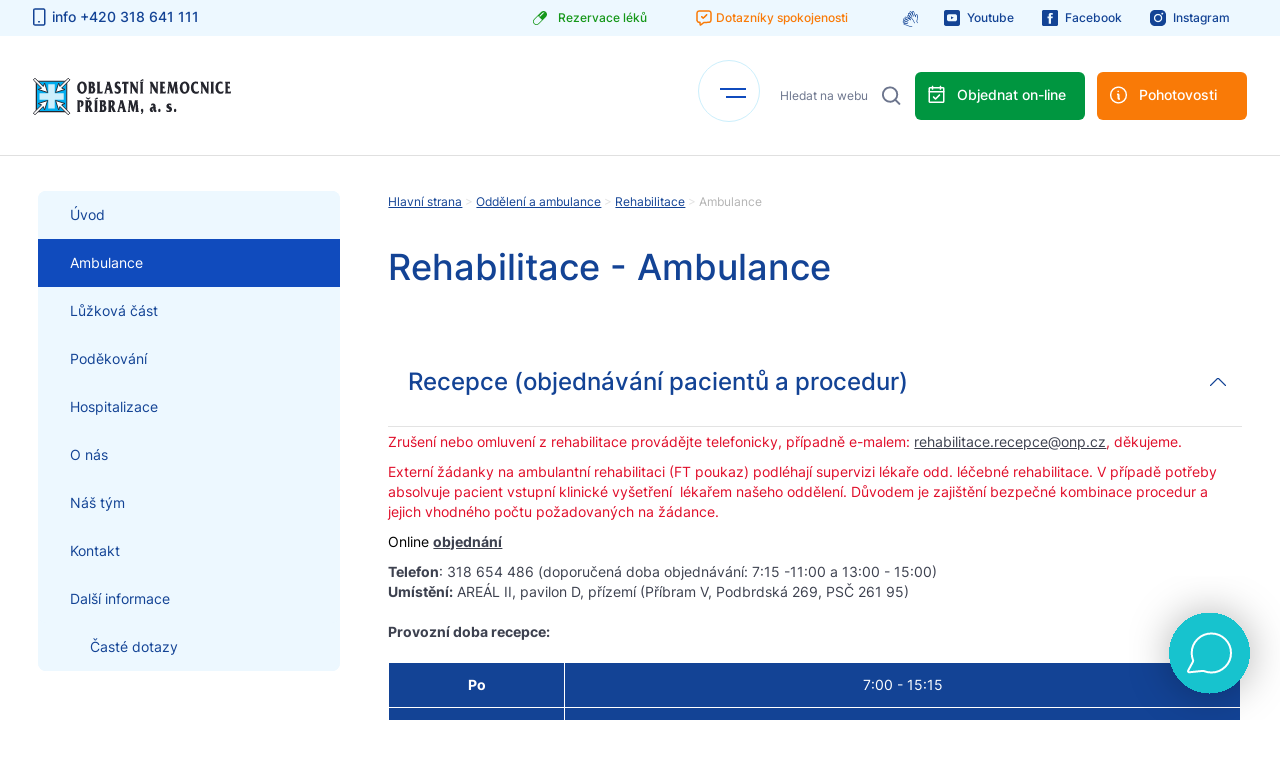

--- FILE ---
content_type: text/html; charset=utf-8
request_url: https://www.nemocnicepribram.cz/oddeleni/rehabilitace/348-ambulance
body_size: 8750
content:
<!DOCTYPE html>
    <html lang='cs'>
        <head>
            <title>Ambulance</title>
            <meta name="robots" content="index, follow" />
            <meta name="description" content="Ambulance
Recepce (objednávání pacientů)
Telefon : 318 654 486
Umístění: AREÁL 2, Příbram V, Podbrdská 269, PSČ 261 95, pavilon D, přízemí   Prov.." />
                            <link rel="image_src" href="https://www.nemocnicepribram.cz/galerie_obsah/1019-sdileni.jpg">
                <meta property="og:image" content="https://www.nemocnicepribram.cz/galerie_obsah/1019-sdileni.jpg" />
                        <meta property="og:description" content="Ambulance
Recepce (objednávání pacientů)
Telefon : 318 654 486
Umístění: AREÁL 2, Příbram V, Podbrdská 269, PSČ 261 95, pavilon D, přízemí   Prov.." />
            <meta property="og:title" content="Ambulance" />
            <meta property="og:site_name" content="Oblastní nemocnice Příbram" />
            <meta property="og:url" content="https://www.nemocnicepribram.cz/oddeleni" />
            <meta charset='utf-8' />
            <meta name='viewport' content='width=device-width, initial-scale=1, maximum-scale=1' />
            <meta http-equiv="X-UA-Compatible" content="IE=edge" />   
            
            <link rel="stylesheet" href="https://www.nemocnicepribram.cz/media/css/style.css?develop5=20260127094157">
            <script src="https://www.nemocnicepribram.cz/media/js/jquery-3.6.0.min.js"></script>
            <script src="https://www.nemocnicepribram.cz/media/js/scripts.js?develop=20260127094157"></script>
            <link rel="stylesheet" href="https://www.nemocnicepribram.cz/media/css/modulobox.css" media="screen">
            <script src="https://www.nemocnicepribram.cz/media/js/modulobox.js"></script> 
            <script src="https://www.nemocnicepribram.cz/media/js/anime/lib/anime.min.js"></script>

            <link rel="icon" type="image/x-icon" href="https://www.nemocnicepribram.cz/favicon.ico">

            
                    </head>

        <body class="podstrana">

            <div id="horni_menu">
                <div id="top_menu">
                    <div class="zarovnani">
                        <div class="left">
                            <a href="tel:+420 318 641 111" class="phone"><i></i><span>info +420 318 641 111</span></a>
                                                    </div>
                        <div class="right">
                            <a href="https://53.apatykaservis.cz/rezervace/#mainpanel" target="_blank" class="rezervace_leku"><i></i><span>Rezervace léků</span></a>
                            <a href="https://www.nemocnicepribram.cz/dotazniky" class="dotazniky_spokojenosti"><i></i><span>Dotazníky spokojenosti</span></a>
                            <a href="https://klient.deafcom.cz/partner/?npribram" target="_blank" class="defcom"><i></i></a>
                            <a href="https://www.youtube.com/@oblastninemocnicepribram" target="_blank" class="youtube"><i></i><span>Youtube</span></a><a href="https://www.facebook.com/onpribram/" target="_blank" class="facebook"><i></i><span>Facebook</span></a><a href="https://www.instagram.com/onpribram/" target="_blank" class="instagram"><i></i><span>Instagram</span></a>                        </div>
                    </div>
                </div>
                <div id="bottom_menu">
                    <div class="zarovnani">
                        <a href="https://www.nemocnicepribram.cz" id="logo"></a>
                        <nav>
                            <div id="hamburger">
                                <span></span>
                                <span></span>
                            </div>
                            <ul>
                                 
                                        <li class=" " >
                                            <a href="https://www.nemocnicepribram.cz/chci-se-objednat" class="cat_1020" title="Chci se objednat">Chci se objednat</a>
                                        </li> 
                                 
                                        <li class=" " >
                                            <a href="https://www.nemocnicepribram.cz/oddeleni" class="cat_3" title="Oddělení a centra">Oddělení a ambulance</a>
                                        </li> 
                                 
                                        <li class=" " >
                                            <a href="https://www.nemocnicepribram.cz/pro-pacienty-a-navstevy" class="cat_4" title="Pro pacienty a návštěvy">Pacienti a návštěvy</a>
                                        </li> 
                                 
                                        <li class=" " >
                                            <a href="https://www.nemocnicepribram.cz/kariera" class="cat_1188" title="Kariéra">Kariéra</a>
                                        </li> 
                                 
                                        <li class=" " >
                                            <a href="https://www.nemocnicepribram.cz/kontakty" class="cat_8" title="kontakty">Kontakty</a>
                                        </li> 
                                                            </ul>
                        </nav>
                        <div class="link_search">
                            <form action="https://www.nemocnicepribram.cz/post/vyhledavani" method="POST">
                                <input type="text" name="q" placeholder="Hledat na webu"><input type="submit" value=" ">
                            </form>
                                                        <a href="https://e-health.nemocnicepribram.cz/Reservation/Home/Hospital/1/Ambulance" class="orange"><i></i><span>Objednat on-line</span></a>
                            <a href="https://www.nemocnicepribram.cz/dulezite-kontakty" class="green"><i></i><span>Pohotovosti</span></a>
                        </div>
                    </div>
                </div>
            </div>

            <div id="horni_submenu">
                <div class="submenu_obal">
                                                <div class="submenu" submenu="chci-se-objednat">

                                                            </div>
                                                <div class="submenu" submenu="oddeleni">

                                <h2 style="color: #134395;">Ambulance</h2><ul style="color: #134395;"><li><a href="https://www.nemocnicepribram.cz/oddeleni/37-akutni-prijem-pacientu/74-ambulance" style="color: #134395;">Urgentní příjem pacientů</a></li><li><a href="https://www.nemocnicepribram.cz/oddeleni/aro/178-ambulance#chronicka" style="color: #134395;">Ambulance pro léčbu chronické bolesti</a></li><li><a href="https://www.nemocnicepribram.cz/oddeleni/aro/178-ambulance" style="color: #134395;">Anesteziologická ambulance</a></li><li><a href="https://www.nemocnicepribram.cz/oddeleni/detske-oddeleni/72-ambulance" style="color: #134395;">Dětské ambulance</a></li><li><a href="https://www.nemocnicepribram.cz/oddeleni-laboratore/hematologie-a-krevni-transfuze/darci-krve" style="color: #134395;">Dárci krve</a></li><li><a href="https://www.nemocnicepribram.cz/oddeleni/detske-oddeleni/72-ambulance#praktik" style="color: #134395;">Dětský praktický lékař (pro děti a dorost)</a></li><li><a href="https://www.nemocnicepribram.cz/oddeleni/369-interni-oddeleni/384-ambulance#diabet" style="color: #134395;">Diabetologické a endokrinologické ambulance</a></li><li><a href="https://www.nemocnicepribram.cz/oddeleni/gastroenterologie/ambulance" style="color: #134395;">Gastroenterologická ambulance</a></li><li><a href="https://www.nemocnicepribram.cz/oddeleni/gynekologicko-porodnicke-oddeleni/201-ambulance" style="color: #134395;">Gynekologicko-porodnické ambulance</a></li><li><a href="https://www.nemocnicepribram.cz/oddeleni-laboratore/hematologie-a-krevni-transfuze/237-ambulance" style="color: #134395;">Hematologická ambulance</a></li><li><a href="https://www.nemocnicepribram.cz/oddeleni/chirurgicke-oddeleni/445-ambulance" style="color: #134395;">Chirurgické ambulance</a></li><li><a href="https://www.nemocnicepribram.cz/oddeleni/369-interni-oddeleni/384-ambulance#infekce" style="color: #134395;">Infekční ambulance</a></li><li><a href="https://www.nemocnicepribram.cz/oddeleni/369-interni-oddeleni/384-ambulance" style="color: #134395;">Interní ambulance</a></li><li><a href="https://www.nemocnicepribram.cz/oddeleni/369-interni-oddeleni/384-ambulance#kardiolog" style="color: #134395;">Kardiologická ambulance</a></li><li><a href="https://www.nemocnicepribram.cz/oddeleni/369-interni-oddeleni/384-ambulance#kalmetizace" style="color: #134395;">Kalmetizace</a></li><li><a href="https://www.nemocnicepribram.cz/oddeleni/369-interni-oddeleni/384-ambulance#kardiostimulace" style="color: #134395;">Kardiostimulační poradna</a></li><li><a href="https://www.nemocnicepribram.cz/oddeleni-laboratore/biochemie/odberove-ordinace" style="color: #134395;">Odběry krve</a></li><li><a href="https://www.nemocnicepribram.cz/oddeleni/ocni-oddeleni/304-ambulance" style="color: #134395;">Oční ambulance</a></li><li><a href="https://www.nemocnicepribram.cz/oddeleni/292-nuklearni-medicina" style="color: #134395;">Nukleární medicína</a></li><li><a href="https://www.nemocnicepribram.cz/oddeleni/283-neurologicke-oddeleni/285-ambulance" style="color: #134395;">Neurologické ambulance</a></li><li><a href="https://www.nemocnicepribram.cz/oddeleni/biochemie/informace-pro-verejnost/metabolicka-poradna" style="color: #134395;">Metabolická poradna</a></li><li><a href="https://www.nemocnicepribram.cz/oddeleni/orl/472-ambulance" style="color: #134395;">ORL ambulance</a></li><li><a href="https://www.nemocnicepribram.cz/oddeleni/334-ortopedicko-traumatologicke-oddeleni/342-ambulance" style="color: #134395;">Ortopedicko-traumatologické ambulance</a></li><li><a href="https://www.nemocnicepribram.cz/oddeleni/onkologie/315-ambulance" style="color: #134395;">Onkologie</a></li><li><a href="https://www.nemocnicepribram.cz/oddeleni/poradna-nutricnich-terapeutu" style="color: #134395;">Poradna nutričních terapeutů</a></li><li><a href="https://www.nemocnicepribram.cz/oddeleni/760-paliativni-centrum" style="color: #134395;">Paliativní centrum</a></li><li><a href="https://www.nemocnicepribram.cz/oddeleni/prakticky-a-zavodni-lekar" style="color: #134395;">Praktický lékař pro dospělé</a></li><li><a href="https://www.nemocnicepribram.cz/oddeleni/369-interni-oddeleni/384-ambulance#plicni" style="color: #134395;">Plicní ambulance</a></li><li><a href="https://www.nemocnicepribram.cz/oddeleni/oddeleni-preventivni-mediciny/165-ambulance" style="color: #134395;">Preventivní medicína</a></li><li><a href="https://www.nemocnicepribram.cz/oddeleni/rehabilitace/348-ambulance" style="color: #134395;">Rehabilitace ambulance</a></li><li><a href="https://www.nemocnicepribram.cz/oddeleni/385-urologicke-oddeleni/393-ambulance" style="color: #134395;">Urologická ambulance</a></li><li><a href="https://www.nemocnicepribram.cz/oddeleni/369-interni-oddeleni/384-ambulance#revmatolog" style="color: #134395;">Revmatologická ambulance</a></li><li><a href="https://www.nemocnicepribram.cz/oddeleni/zobrazovaci-metody/358-objednani-vysetreni" style="color: #134395;">Zobrazovací metody / Radiodiagnostika</a></li></ul><h2 style="color: #f97a07;">Oddělení a centra</h2><ul style="color: #f97a07;"><li><a href="https://www.nemocnicepribram.cz/oddeleni/37-akutni-prijem-pacientu" style="color: #f97a07;">Urgentní příjem pacientů</a></li><li><a href="https://www.nemocnicepribram.cz/oddeleni/aro" style="color: #f97a07;">ARO</a></li><li><a href="https://www.nemocnicepribram.cz/oddeleni/centralni-operacni-saly" style="color: #f97a07;">Centrální operační sály</a></li><li><a href="https://www.nemocnicepribram.cz/oddeleni/centralni-sterilizace" style="color: #f97a07;">Centrální  sterilizace </a></li><li><a href="https://www.nemocnicepribram.cz/oddeleni/centralni-sterilizace" style="color: #f97a07;">Sterilizace</a></li><li><a href="https://www.nemocnicepribram.cz/oddeleni/dobrovolnicke-centrum" style="color: #f97a07;">Dobrovolnické centrum</a></li><li><a href="https://www.nemocnicepribram.cz/oddeleni/detske-oddeleni" style="color: #f97a07;">Dětské oddělení</a></li><li><a href="https://www.nemocnicepribram.cz/oddeleni/domaci-pece-andelka" style="color: #f97a07;">Domácí péče Andělka</a></li><li><a href="https://www.nemocnicepribram.cz/oddeleni/gastroenterologie" style="color: #f97a07;">Gastroenterologie</a></li><li><a href="https://www.nemocnicepribram.cz/oddeleni/gynekologicko-porodnicke-oddeleni" style="color: #f97a07;">Gynekologicko - porodnické oddělení</a></li><li><a href="https://www.nemocnicepribram.cz/oddeleni/iktove-centrum" style="color: #f97a07;">Iktové centrum</a></li><li><a href="https://www.nemocnicepribram.cz/oddeleni/369-interni-oddeleni" style="color: #f97a07;">Interní oddělení</a></li><li><a href="https://www.nemocnicepribram.cz/oddeleni/959-klinicka-logopedie" style="color: #f97a07;">Klinická logopedie</a></li><li><a href="https://www.nemocnicepribram.cz/oddeleni/140-lekarna" style="color: #f97a07;">Lékárna</a></li><li><a href="https://www.nemocnicepribram.cz/oddeleni/nasledna-pece" style="color: #f97a07;">Následná péče</a></li><li><a href="https://www.nemocnicepribram.cz/oddeleni/292-nuklearni-medicina" style="color: #f97a07;">Nukleární medicína</a></li><li><a href="https://www.nemocnicepribram.cz/oddeleni/283-neurologicke-oddeleni" style="color: #f97a07;">Neurologické oddělení</a></li><li><a href="https://www.nemocnicepribram.cz/oddeleni/ocni-oddeleni" style="color: #f97a07;">Oční oddělení</a></li><li><a href="https://www.nemocnicepribram.cz/oddeleni/334-ortopedicko-traumatologicke-oddeleni" style="color: #f97a07;">Ortopedicko-traumatologické oddělení</a></li><li><a href="https://www.nemocnicepribram.cz/oddeleni/orl" style="color: #f97a07;">ORL</a></li><li><a href="https://www.nemocnicepribram.cz/oddeleni/onkologie" style="color: #f97a07;">Onkologie</a></li><li><a href="https://www.nemocnicepribram.cz/oddeleni/paliativni-centrum" style="color: #f97a07;">Paliativní lůžkové oddělení</a></li><li><a href="https://www.nemocnicepribram.cz/oddeleni/rehabilitace" style="color: #f97a07;">Rehabilitace</a></li><li><a href="https://www.nemocnicepribram.cz/oddeleni/368-socialni-a-odlehcovaci-luzka" style="color: #f97a07;">Sociální a odlehčovací lůžka</a></li><li><a href="https://www.nemocnicepribram.cz/oddeleni/385-urologicke-oddeleni" style="color: #f97a07;">Urologické oddělení</a></li><li><a href="https://www.nemocnicepribram.cz/oddeleni/zobrazovaci-metody" style="color: #f97a07;">Zobrazovací metody</a></li></ul><h2 style="color: #a3285c;">Laboratoře</h2><ul style="color: #a3285c;"><li><a href="https://www.nemocnicepribram.cz/oddeleni/hematologie-a-krevni-transfuze" style="color: #a3285c;">Hematologicko-transfuzní oddělení</a></li><li><a href="https://www.nemocnicepribram.cz/oddeleni/biochemie" style="color: #a3285c;">Klinická biochemie</a></li><li><a href="https://www.nemocnicepribram.cz/oddeleni/mikrobiologie-a-parazitologie" style="color: #a3285c;">Klinická mikrobiologie a parazitologie</a></li><li><a href="https://www.nemocnicepribram.cz/oddeleni/329-patologie" style="color: #a3285c;">Patologie</a></li></ul>                            </div>
                                                <div class="submenu" submenu="pro-pacienty-a-navstevy">

                                <ul style="color: ;"><li><a href="https://www.nemocnicepribram.cz/pro-pacienty-a-navstevy/120-jak-se-k-nam-dostanete" style="color: ;">Jak se k nám dostanete</a></li><li><a href="https://www.nemocnicepribram.cz/pro-pacienty-a-navstevy/podavani-informaci-o-pacientovi" style="color: ;">Podávání informací o pacientovi</a></li><li><a href="https://www.nemocnicepribram.cz/dulezite-kontakty" style="color: ;">Pohotovosti</a></li><li><a href="https://www.nemocnicepribram.cz/oddeleni-laboratore/hematologie-a-krevni-transfuze/darci-krve" style="color: ;">Pro dárce krve</a></li><li><a href="https://www.nemocnicepribram.cz/pro-pacienty-a-navstevy/duchovni-pece" style="color: ;">Duchovní péče</a></li><li><a href="https://www.nemocnicepribram.cz/o-nas/717-ochrana-osobnich-udaju-gdpr" style="color: ;">Ochrana osobních údajů </a></li><li><a href="https://www.nemocnicepribram.cz/pro-pacienty-a-navstevy/informovane-souhlasy" style="color: ;">Informované souhlasy</a></li><li><a href="https://www.nemocnicepribram.cz/pro-pacienty-a-navstevy/429-hospitalizace" style="color: ;">Hospitalizace</a></li><li><a href="https://www.nemocnicepribram.cz/pro-pacienty-a-navstevy/429-nadstandardni-pokoje" style="color: ;">Nadstandardní pokoje</a></li><li><a href="https://www.nemocnicepribram.cz/pro-pacienty-a-navstevy/stravovaci-provoz" style="color: ;">Stravovací provoz</a></li><li><a href="https://www.nemocnicepribram.cz/pro-pacienty-a-navstevy/nutricni-terapie" style="color: ;">Nutriční terapie</a></li><li><a href="https://www.nemocnicepribram.cz/pro-pacienty-a-navstevy/zdravotne-socialni-sluzby" style="color: ;">Zdravotně sociální oddělení</a></li><li><a href="https://www.nemocnicepribram.cz/oddeleni/140-lekarna" style="color: ;">Lékárna, Zdravotnické potřeby</a></li><li><a href="https://www.nemocnicepribram.cz/pro-pacienty-a-navstevy/ceniky" style="color: ;">Ceníky</a></li><li><a href="https://www.nemocnicepribram.cz/pro-pacienty-a-navstevy/parkovani-a-dalsi-sluzby" style="color: ;">Služby pro pacienty</a></li><li><a href="https://www.nemocnicepribram.cz/pro-pacienty-a-navstevy/pokladna" style="color: ;">Pokladna</a></li><li><a href="https://www.nemocnicepribram.cz/o-nas/nemocnicni-ombudsman" style="color: ;">Poděkování, podněty, stížnosti</a></li><li><a href="https://www.nemocnicepribram.cz/pro-pacienty-a-navstevy/podpora-zdravi-a-prevence" style="color: ;">Podpora zdraví a prevence</a></li><li><a href="https://www.nemocnicepribram.cz/pro-pacienty-a-navstevy/informace-pro-pozustale" style="color: ;">Informace pro pozůstalé</a></li><li><a href="https://www.nemocnicepribram.cz/pro-pacienty-a-navstevy/seniorpoint" style="color: ;">Seniorpoint</a></li><li><a href="https://www.nemocnicepribram.cz/pro-pacienty-a-navstevy/zpravodaj-nemocnice" style="color: ;">Zpravodaj nemocnice</a></li><li><a href="https://www.nemocnicepribram.cz/pro-pacienty-a-navstevy/galerie-gaudii-gratia" style="color: ;">Galerie Gaudii Gratia</a></li><li><a href="https://www.nemocnicepribram.cz/pro-pacienty-a-navstevy/videomagazin-onp" style="color: ;">Časopis Mojenemocnice, videomagazín ONP </a></li><li><a href="https://www.nemocnicepribram.cz/oddeleni/dobrovolnicke-centrum" style="color: ;">Dobrovolnické centrum</a></li><li><a href="https://e-health.nemocnicepribram.cz" style="color: ;">Portál pacienta</a></li></ul>                            </div>
                                                <div class="submenu" submenu="1188-kariera">

                                                            </div>
                                                <div class="submenu" submenu="kontakty">

                                                            </div>
                                    </div>
            </div>

            <div id="mobilni_menu">
                <div class="wrap">
                    <div class="zavrit_mobilni_menu"><i></i> <span>zavřít menu</span></div>
                    <a href="https://www.nemocnicepribram.cz" id="logo_mobilni_menu"></a>

                    <div id="navigace_mobilni">
                        <ul>
                         
                                <li class=" " >
                                    <a href="https://www.nemocnicepribram.cz/chci-se-objednat" class="cat_1020" title="Chci se objednat">Chci se objednat</a>
                                </li> 
                         
                                <li class=" " >
                                    <a href="https://www.nemocnicepribram.cz/oddeleni" class="cat_3" title="Oddělení a centra">Oddělení a ambulance</a>
                                </li> 
                         
                                <li class=" " >
                                    <a href="https://www.nemocnicepribram.cz/pro-pacienty-a-navstevy" class="cat_4" title="Pro pacienty a návštěvy">Pacienti a návštěvy</a>
                                </li> 
                         
                                <li class=" " >
                                    <a href="https://www.nemocnicepribram.cz/kariera" class="cat_1188" title="Kariéra">Kariéra</a>
                                </li> 
                         
                                <li class=" " >
                                    <a href="https://www.nemocnicepribram.cz/kontakty" class="cat_8" title="kontakty">Kontakty</a>
                                </li> 
                                                </ul>
                    </div>

                    <div class="link_search_mobilni">
                        <form action="https://www.nemocnicepribram.cz/post/vyhledavani" method="POST">
                            <input type="text" name="q" placeholder="Hledat na webu"><input type="submit" value=" ">
                        </form>
                        <a href="https://e-health.nemocnicepribram.cz/Reservation/Home/Hospital/1/Ambulance" class="orange"><div><i></i><span>Objednat on-line</span></div></a>
                        <a href="https://www.nemocnicepribram.cz/dulezite-kontakty" class="green"><div><i></i><span>Pohotovosti</span></div></a>
                    </div>

                    <div class="info_panel_dole">
                        <a href="tel:+420 318 641 111" class="phone"><i></i><span>+420 318 641 111</span></a>
                        <a href="https://www.nemocnicepribram.cz/kontakty" class="info"><i></i><span>Kontakty na pohotovosti</span></a>
                        <div class="soc_odkazy">
                            <a href="https://www.youtube.com/@oblastninemocnicepribram" target="_blank" class="youtube"><i></i><span>Youtube</span></a><a href="https://www.facebook.com/onpribram/" target="_blank" class="facebook"><i></i><span>Facebook</span></a><a href="https://www.instagram.com/onpribram/" target="_blank" class="instagram"><i></i><span>Instagram</span></a>                        </div>
                        <div class="dotaznik_spoko">
                            <a href="https://www.nemocnicepribram.cz/dotazniky" class="dotazniky_spokojenosti"><i></i><span>Dotazníky spokojenosti</span></a>
                            <br>
                            <a href="https://53.apatykaservis.cz/rezervace/#mainpanel" target="_blank" class="rezervace_leku"><i></i><span>Rezervace léků</span></a>
                            <br>
                            <a href="https://klient.deafcom.cz/partner/?npribram" target="_blank" class="defcom"><i></i></a>
                        </div>
                    </div>
                </div>
            </div>

    <header >
        <div class="linka"></div>    </header>

    <main>
        <div class="formatovani_textu"><div class="zarovnani"><div class="obsah_stranky submenu_viditelne"><div class="submenu_stranky">
        <ul side_m="3ad7c2ebb96fcba7cda0cf54a2e802f5"><li><a href="https://www.nemocnicepribram.cz/oddeleni/rehabilitace">Úvod</a><li><a href="https://www.nemocnicepribram.cz/oddeleni/rehabilitace/348-ambulance" class="active">Ambulance</a></li><li><a href="https://www.nemocnicepribram.cz/oddeleni/rehabilitace/345-luzkova-cast">Lůžková část</a></li><li><a href="https://www.nemocnicepribram.cz/oddeleni/rehabilitace/1015-podekovani">Poděkování</a></li><li><a href="https://www.nemocnicepribram.cz/oddeleni/rehabilitace/346-hospitalizace">Hospitalizace</a></li><li><a href="https://www.nemocnicepribram.cz/oddeleni/rehabilitace/351-o-nas">O nás</a></li><li><a href="https://www.nemocnicepribram.cz/oddeleni/rehabilitace/347-nas-tym">Náš tým</a></li><li><a href="https://www.nemocnicepribram.cz/oddeleni/rehabilitace/344-kontakt">Kontakt</a></li><li><a href="https://www.nemocnicepribram.cz/oddeleni/rehabilitace/352-dalsi-informace">Další informace</a><ul class="podpodmenu"><li><a href="https://www.nemocnicepribram.cz/oddeleni/rehabilitace/352-dalsi-informace/459-caste-dotazy">Časté dotazy</a></ul></li></ul></div><div class="content_stranky"><div class="breadnav"><a href="https://www.nemocnicepribram.cz">Hlavní strana</a> > <a href="https://www.nemocnicepribram.cz/oddeleni">Oddělení a ambulance</a> > <a href="https://www.nemocnicepribram.cz/oddeleni/rehabilitace">Rehabilitace</a> > <span>Ambulance</span></div><div class="submenu_stranky mobil"><div class="nadpis"><p>Úvod</p></div>
        <ul side_m="3ad7c2ebb96fcba7cda0cf54a2e802f5"><li><a href="https://www.nemocnicepribram.cz/oddeleni/rehabilitace" class="ndps">Úvod</a><li><a href="https://www.nemocnicepribram.cz/oddeleni/rehabilitace/348-ambulance" class="active">Ambulance</a></li><li><a href="https://www.nemocnicepribram.cz/oddeleni/rehabilitace/345-luzkova-cast">Lůžková část</a></li><li><a href="https://www.nemocnicepribram.cz/oddeleni/rehabilitace/1015-podekovani">Poděkování</a></li><li><a href="https://www.nemocnicepribram.cz/oddeleni/rehabilitace/346-hospitalizace">Hospitalizace</a></li><li><a href="https://www.nemocnicepribram.cz/oddeleni/rehabilitace/351-o-nas">O nás</a></li><li><a href="https://www.nemocnicepribram.cz/oddeleni/rehabilitace/347-nas-tym">Náš tým</a></li><li><a href="https://www.nemocnicepribram.cz/oddeleni/rehabilitace/344-kontakt">Kontakt</a></li><li><a href="https://www.nemocnicepribram.cz/oddeleni/rehabilitace/352-dalsi-informace">Další informace</a><ul class="podpodmenu"><li><a href="https://www.nemocnicepribram.cz/oddeleni/rehabilitace/352-dalsi-informace/459-caste-dotazy">Časté dotazy</a></ul></li></ul></div><h1>Rehabilitace - Ambulance</h1><a href="" class=" velky_obr lightbox" style="background-image: url('https://www.nemocnicepribram.cz/galerie_obsah/348-uvodni-obrazek.jpg');"><img src="https://www.nemocnicepribram.cz/galerie_obsah/348-uvodni-obrazek.jpg" alt="Ambulance - úvodní obrázek"></a><div class="vypis_obsahovych_stranek"><div class="obsahovy_panel"><div class="nazev otevreno" obsahovy_panel="d8700cbd38cc9f30cecb34f0c195b137"><h2>Recepce (objednávání pacientů a procedur)</h2><i></i></div><div class="odpoved otevreno" obsahovy_panel="d8700cbd38cc9f30cecb34f0c195b137"><p><strong><span style="color: #e00d29;">Zrušení nebo omluvení z rehabilitace provádějte telefonicky, případně e-malem: <span style="text-decoration: underline;">rehabilitace.recepce&#64;onp.cz</span>, děkujeme.</span></strong></p>
<p><span style="color: #e00d29;">Externí žádanky na ambulantní rehabilitaci (FT poukaz) podléhají supervizi lékaře odd. léčebné rehabilitace. V případě potřeby absolvuje pacient vstupní klinické vyšetření  lékařem našeho oddělení. Důvodem je zajištění bezpečné kombinace procedur a jejich vhodného počtu požadovaných na žádance.</span></p>
<p><span style="color: #e00d29;"><span style="color: #000000;">Online</span> <strong><a href="https://e-health.nemocnicepribram.cz/Reservation/Home/ReservationSchedule?organizationIdentifier=1&amp;ambulanceIdentifier=167999&amp;returnUrl=%2FReservation%2FHome%2FHospital%2F1%2FAmbulance">objednání</a></strong></span></p>
<p><strong>Telefon</strong>: 318 654 486 (doporučená doba objednávání: 7:15 -11:00 a 13:00 - 15:00)<br><strong>Umístění:</strong> AREÁL II, pavilon D, přízemí (Příbram V, Podbrdská 269, PSČ 261 95)<br><br><strong>Provozní doba recepce: </strong></p>
<table class="table_tmava" style="border-collapse: collapse;" border="1" width="704">
<tbody>
<tr>
<td style="width: 80px;" width="307">
<p><strong>Po</strong></p>
</td>
<td width="307">
<p>7:00 - 15:15</p>
</td>
</tr>
<tr>
<td style="width: 80px;" width="307">
<p><strong>Út</strong></p>
</td>
<td width="307">
<p>7:00 - 18:00</p>
</td>
</tr>
<tr>
<td style="width: 80px;" width="307">
<p><strong>St</strong></p>
</td>
<td width="307">
<p>7:00 - 15:15</p>
</td>
</tr>
<tr>
<td style="width: 80px;" width="307">
<p><strong>Čt</strong></p>
</td>
<td width="307">
<p>7:00 - 18:00</p>
</td>
</tr>
<tr>
<td style="width: 80px;" width="307">
<p><strong>Pá</strong></p>
</td>
<td width="307">
<p>7:00 - 15:15</p>
</td>
</tr>
</tbody>
</table></div></div><div class="obsahovy_panel"><div class="nazev otevreno" obsahovy_panel="4a08142c38dbe374195d41c04562d9f8"><h2>Ordinace lékařů</h2><i></i></div><div class="odpoved otevreno" obsahovy_panel="4a08142c38dbe374195d41c04562d9f8"><p><strong>Umístění:</strong> AREÁL II, pavilon D, 1.patro  (Příbram V, Podbrdská 269, PSČ 261 95)</p>
<p><strong>Telefon:</strong> 318 654 486</p>
<p><strong>Ordinační hodiny:</strong></p>
<table class="table_tmava" style="border-collapse: collapse;" border="1" width="520">
<tbody>
<tr>
<td style="width: 50px;" width="205">
<p><strong>Po</strong></p>
</td>
<td style="width: 100px;" width="205">
<p>8:00 - 12:00 12:30 - 14:30</p>
</td>
</tr>
<tr>
<td style="width: 50px;" width="205">
<p><strong>Út</strong></p>
</td>
<td style="width: 100px;" width="205">
<p>8:00 - 12:00 12:30 - 14:30</p>
</td>
</tr>
<tr>
<td style="width: 50px;" width="205">
<p><strong>St</strong></p>
</td>
<td style="width: 100px;" width="205">
<p>8:00 - 12:00 12:30 - 14:30</p>
</td>
</tr>
<tr>
<td style="width: 50px;" width="205">
<p><strong>Čt</strong></p>
</td>
<td style="width: 100px;" width="205">
<p>8:00 - 12:00 12:30 - 14:30</p>
</td>
</tr>
<tr>
<td style="width: 50px;" width="205">
<p><strong>Pá</strong></p>
</td>
<td style="width: 100px;" width="205">
<p>8:00 - 12:00 12:30 - 14:30</p>
</td>
</tr>
</tbody>
</table></div></div></div><div class="galerie"><div class="wrap"><a href='https://www.nemocnicepribram.cz/galerie_obsah/big/rehabilitace_380.jpg' class='lightbox' rel='galerie' data-rel='galerie' title='Rehabilitace' data-title='Rehabilitace' style='background-image: url("https://www.nemocnicepribram.cz/galerie_obsah/rehabilitace_380.jpg")'><img src='https://www.nemocnicepribram.cz/galerie_obsah/rehabilitace_380.jpg' alt='obrazek'></a><a href='https://www.nemocnicepribram.cz/galerie_obsah/big/rehabilitace_379.jpg' class='lightbox' rel='galerie' data-rel='galerie' title='Rehabilitace' data-title='Rehabilitace' style='background-image: url("https://www.nemocnicepribram.cz/galerie_obsah/rehabilitace_379.jpg")'><img src='https://www.nemocnicepribram.cz/galerie_obsah/rehabilitace_379.jpg' alt='obrazek'></a><a href='https://www.nemocnicepribram.cz/galerie_obsah/big/rehabilitace_378.jpg' class='lightbox' rel='galerie' data-rel='galerie' title='Rehabilitace' data-title='Rehabilitace' style='background-image: url("https://www.nemocnicepribram.cz/galerie_obsah/rehabilitace_378.jpg")'><img src='https://www.nemocnicepribram.cz/galerie_obsah/rehabilitace_378.jpg' alt='obrazek'></a></div></div><h3><a href="https://www.nemocnicepribram.cz/pdf/ambulrad.pdf">Ambulantní řád</a></h3></div> 

</div></div><div class="partneri">
                <div class="zarovnani">
                    <a href="https://www.nemocnicepribram.cz/">
                        <img src="https://www.nemocnicepribram.cz/media/img/partneri.png" alt="Partneri">
                    </a>
                    <a href="https://stredoceskykraj.cz/web/urad" target="_blank">
                        <img src="https://www.nemocnicepribram.cz/media/img/sk.png" alt="Středočeský kraj">
                    </a>
                </div>
                <div class="to_up"></div>
            </div></div>     

<script>
    $(document).ready(function(){
        let adresa = document.URL;
        let fragment = adresa.split('#');
        fragment = fragment[1];

        let cistaAktualniUrl="https://www.nemocnicepribram.cz/oddeleni/rehabilitace/348-ambulance";
        
        $("a[href='"+document.URL+"']").addClass("active");
        
        $("a.kotva_cta").click(function(e){
            if(cistaAktualniUrl==$(this).attr("bezkotvy")) {
                e.preventDefault();
                $("a.kotva_cta").removeClass("active");
                let adresa = $(this).attr("href");
                let fragment = adresa.split('#');
                let kotva = $(this).attr("kotva");
                fragment = fragment[1];
            
                $("a[href='"+adresa+"']").addClass("active");

                setTimeout(function(){goToByScroll(fragment);},100);

                $(".obsahovy_panel .nadpis_panelu h2").removeClass("open");
                $(".obsah_panelu").slideUp();

                $(".obsahovy_panel .nadpis_panelu h2[panel='"+kotva+"']").addClass("open");
                $(".obsah_panelu[panel='"+kotva+"']").slideDown();
                console.log(".obsah_panelu[panel='"+kotva+"']");
            }
        });

        function goToByScroll(id){
            $('html,body').animate({scrollTop: $("#"+id).offset().top},'slow');
        }
    
    });
</script>

<script>
    $(document).ready(function(){
        $('.hlavicka_vlozeneho_dokumentu').click(function(){
            var dokument=$(this).attr('dokument');
            if($(this).hasClass('open')) {
                $(this).removeClass('open');
                $('.obsah_vlozeneho_dokumentu[dokument=\"'+dokument+'\"]').slideUp();
            } else {
                $(this).addClass('open');
                $('.obsah_vlozeneho_dokumentu[dokument=\"'+dokument+'\"]').slideDown();
            }
        });
    });
</script>    </main>

    <footer>
        <div class="zarovnani">
            <div id="dulezite_kontakty">
                <h2>Důležité kontakty</h2>
                <div class="grid_4">
<div class="item">
<div class="obsah_icon">
    <span class="icon" style="background-image: url('https://www.nemocnicepribram.cz/media/img/info_big_blue.svg');"></span>
<div class="obsah">
<h3>Infocentrum</h3>
<a href="tel:+420318641111">+420 318 641 111</a>
<p class="nonstop">Nonstop</p>
</div>
</div>
</div>
<div class="item">
<div class="obsah_icon">
    <span class="icon" style="background-image: url('https://www.nemocnicepribram.cz/media/img/dospeli_big_blue.svg');"></span>
<div class="obsah">
<h3>Pohotovost dospělí</h3>
<a href="tel:+420318641700">+420 318 641 700</a>
<p class="doba"><span class="dny">Po - Pá:</span><span class="cas">17 - 21 hod.</span><br><span class="dny">So - Ne - Svátky:</span><span class="cas">8 - 20 hod.</span></p>
</div>
</div>
</div>
<div class="item">
<div class="obsah_icon">
    <span class="icon" style="background-image: url('https://www.nemocnicepribram.cz/media/img/deti_big_blue.svg');"></span>
<div class="obsah">
<h3>Pohotovost děti</h3>
<a href="tel:+420318641050">+420 318 641 050</a>
<p class="doba"><span class="dny">Po - Pá:</span><span class="cas">17 - 22 hod.</span><br><span class="dny">So - Ne:</span><span class="cas">8 - 20 hod.</span></p>
</div>
</div>
</div>
<div class="item">
<div class="obsah_icon">
    <span class="icon" style="background-image: url('https://www.nemocnicepribram.cz/media/img/zuby_big_blue.svg');"></span>
<div class="obsah">
<h3>Zubní pohotovost</h3>
<a href="tel:+420318654705">+420 318 654 705</a>
<p class="doba"><span class="dny">So - Ne - Svátky:</span><span class="cas">8 - 14 hod.</span></p>
</div>
</div>
</div>
</div>            </div>
            <div id="dulezite_info">
                <div class="info1">
                    <h2>Oblastní nemocnice Příbram, a.s</h2>
<p>Gen. R. Tesaříka 80, 261 01 Příbram I.<br />IČ: 27085031</p>
<p class="id_schranky">ID datové schránky: ngiff9u<br /> E-mail: <a href="ma&#105;&#108;&#116;&#111;&#58;reditelstvi&#64;onp.cz">reditelstvi&#64;onp.cz</a></p>                </div>
                <div class="info2">
                    <h2>Menu</h2>
                    <h2 class="mobile">Menu</h2>
                    <ul>
                                                        <li class="">
                                    <a href="https://www.nemocnicepribram.cz/chci-se-objednat" class="cat_1021" title="Chci se objednat">Chci se objednat</a>
                                </li> 
                                                        <li class="">
                                    <a href="https://www.nemocnicepribram.cz/kontakty" class="cat_1023" title="Kontakty">Kontakty</a>
                                </li> 
                                                        <li class="">
                                    <a href="https://www.nemocnicepribram.cz/oddeleni" class="cat_1022" title="Oddělení nemocnice">Oddělení nemocnice</a>
                                </li> 
                                                        <li class="">
                                    <a href="https://www.nemocnicepribram.cz/pro-pacienty-a-navstevy" class="cat_10" title="Jsem pacient">Pro pacienty</a>
                                </li> 
                                            </ul>
                </div>
                <div class="info3">
                    <h2>O nás</h2>
                    <h2 class="mobile">O nás</h2>
                    <ul>
                                                        <li class="">
                                    <a href="https://www.nemocnicepribram.cz/vedeni-nemocnice" class="cat_64" title="Vedení nemocnice">Vedení nemocnice</a>
                                </li> 
                                                        <li class="">
                                    <a href="https://www.nemocnicepribram.cz/strategicke-dokumenty" class="cat_63" title="Strategické dokumenty">Vize nemocnice</a>
                                </li> 
                                                        <li class="">
                                    <a href="https://www.nemocnicepribram.cz/historie" class="cat_62" title="Historie">Historie a současnost</a>
                                </li> 
                                                        <li class="">
                                    <a href="https://www.nemocnicepribram.cz/strategie-rozvoje" class="cat_420" title="Strategie rozvoje">Strategie rozvoje</a>
                                </li> 
                                                        <li class="">
                                    <a href="https://www.nemocnicepribram.cz/kvalita-a-bezpeci" class="cat_481" title="Kvalita a bezpečí">Kvalita a bezpečí</a>
                                </li> 
                                            </ul>
                    <a href="https://www.nemocnicepribram.cz/o-nas" class="vice"><span>Zobrazit více</span><i></i></a>
                </div>
                <div class="info4">
                    <h2>Kariéra v nemocnici</h2>
                    <h2 class="mobile">Kariéra v nemocnici</h2>
                    <ul>
                                                        <li class="">
                                    <a href="https://www.nemocnicepribram.cz/kariera?k=12#pracovni-pozice" class="cat_617" title="Výběrová řízení1">Výběrová řízení</a>
                                </li> 
                                                        <li class="">
                                    <a href="https://www.nemocnicepribram.cz/kariera?k=1#pracovni-pozice" class="cat_55" title="Lékaři - volná místa">Lékaři</a>
                                </li> 
                                                        <li class="">
                                    <a href="https://www.nemocnicepribram.cz/kariera?k=3#pracovni-pozice" class="cat_847" title="Farmaceuti">Farmaceuti</a>
                                </li> 
                                                        <li class="">
                                    <a href="https://www.nemocnicepribram.cz/kariera?k=2#pracovni-pozice" class="cat_56" title="Nelékařská zdravotnická povolání - volná místa">Nelékařská zdravotnická povolání</a>
                                </li> 
                                                        <li class="">
                                    <a href="https://www.nemocnicepribram.cz/kariera?k=13#pracovni-pozice" class="cat_57" title="Ostatní povolání - volná místa">Ostatní</a>
                                </li> 
                                            </ul>
                    <a href="https://www.nemocnicepribram.cz/kariera" class="vice"><span>Kariéra</span><i></i></a>
                </div>
                <div class="info5">
                    <h2>Pro odborníky</h2>
                    <h2 class="mobile">Pro odborníky</h2>
                    <ul>
                                                        <li class="">
                                    <a href="https://www.nemocnicepribram.cz/kariera" class="cat_1025" title="Volná místa">Volná místa</a>
                                </li> 
                                                        <li class="">
                                    <a href="https://www.nemocnicepribram.cz/odborne-staze-a-praxe" class="cat_65" title="Odborné stáže a praxe">Odborné stáže a praxe</a>
                                </li> 
                                                        <li class="">
                                    <a href="https://www.nemocnicepribram.cz/odborne-akce-poradane-on-pribram" class="cat_412" title="Odborné akce pořádané ON Příbram">Odborné akce pořádané ONP</a>
                                </li> 
                                                        <li class="">
                                    <a href="https://www.nemocnicepribram.cz/pro-odborniky/vyzkum-studentu-dotaznikova-setreni" class="cat_1235" title="Výzkum studentů – dotazníková šetření">Výzkum studentů</a>
                                </li> 
                                                        <li class="">
                                    <a href="https://www.nemocnicepribram.cz/konferencni-sal" class="cat_470" title="Konferenční sál">Konferenční sál</a>
                                </li> 
                                            </ul>
                    <a href="https://www.nemocnicepribram.cz/pro-odborniky" class="vice"><span>Zobrazit více</span><i></i></a>
                </div>
            </div>
            <div class="cara"></div>
            <div id="copy_info">
                <p class="copy">
                    &copy; 2003 - 2026 Oblastní nemocnice Příbram, a.s. | <a href="https://www.nemocnicepribram.cz/oou">Použití webů a OOÚ</a>  |  <a href="https://www.nemocnicepribram.cz/oou">Ochrana osobních údajů</a>  |  <a href="https://www.nemocnicepribram.cz/cookies">Cookies</a>
                    <a href="https://klient.deafcom.cz/partner/?npribram" target="_blank" class="defcom"><i></i></a>
                </p>
                <p class="develop">
                    developed by <a href="https://www.smartim.cz" target="_blank">Smartim</a>
                </p>
            </div>
        </div>
            </footer>


    
                        
        <style>
body .smartibot, body .smartibot_icon { z-index: 999999 }
body .smartibot .smartibot_content .smartibot_message_bot p, body .smartibot .smartibot_content .smartibot_message_bot a { color: #212121; }
</style>
<div class="smartibot_icon show"><i></i></div>
<div class="smartibot hide uzsi">
    <div class="content_bot">
        <div class="hlavicka">
            <div class="rozsirit_sbalit"></div>
            <div class="zavrit_smartibot"></div>
        </div>
        <div class="smartibot_content">
            <div class="smartibot_message_bot"><p>Hezký den, jsem Eva, virtuální asistentka. Ráda Vám poskytnu základní informace o Oblastní nemocnici Příbram. Pokračováním v komunikaci se mnou, vyjadřujete svůj souhlas s <a href="https://www.nemocnicepribram.cz/chatbot-podminky" target="_blank" rel="noopener">Podmínkami používání Chatbota</a>.</p>
<p>Jak Vám mohu pomoci?</p></div>        </div>
        <div class="smartibot_loading">
            <div class="loader"></div> 
            <span>Přemýšlím nebo píšu..</span>
        </div>
        <form method="post" id="smartibot_new_message_form" action="javascript:void(1);">
            <textarea name="smartibot_new_message_text" class="smartibot_new_message_text" placeholder="Napište svůj dotaz"></textarea>
            <input type="hidden" name="smartibot_new_message_text_final" class="smartibot_new_message_text_final">
            <input type="hidden" name="smartibot_new_message_uvod" class="smartibot_new_message_uvod" value="39">
            <input type="submit" class="smartibot_new_message_send" value="">
        </form>
    </div>
</div>
            
            
<script type="text/javascript" language="javascript">    

    
    $(window).resize(function(){
    
        if($(".smartibot").hasClass("uzsi")) {
            var sirkaChatu='579px';
            var vyskaChatu='800px';

            if(window.innerWidth<=1100) {
                sirkaChatu='500px';
                vyskaChatu='600px';
            } 
            if(window.innerWidth<=820) {
                sirkaChatu='400px';
                vyskaChatu='500px';
            } 
            if(window.innerWidth<=900) {
                sirkaChatu='95%';
                vyskaChatu='95%';
            } 
            if(window.innerHeight<=850) {
                vyskaChatu='80%';
            }
        } else {
            var sirkaChatu='852px';
            var vyskaChatu='1072px';

            if(window.innerWidth<=1280) {
                sirkaChatu='700px';
                vyskaChatu='900px';
            } 
            if(window.innerWidth<=1090) {
                sirkaChatu='600px';
                vyskaChatu='700px';
            } 
            if(window.innerWidth<=900) {
                sirkaChatu='95%';
                vyskaChatu='95%';
            } 
            if(window.innerHeight<=1100) {
              if(window.innerWidth<=900) {
                vyskaChatu='95%';
              }else{
                vyskaChatu='80%';
              }
            }
        }
        
        /*$(".smartibot").css("height", vyskaChatu);
        $(".smartibot").css("width", sirkaChatu);*/

        $(".smartibot_icon").click(function(){
            setCookie("smartibot_open_icon", 1, 365);
            $(".smartibot_icon").removeClass("show");
            $(".smartibot_icon").addClass("hide");

            $(".smartibot").addClass("show");
            $(".smartibot").css("height", vyskaChatu);
            $(".smartibot").css("width", sirkaChatu);
            setTimeout(function() {
                $(".smartibot").removeClass("hide");
                $(".content_bot").css("display", "block");
            }, 500);
        });


    });

    $(document).ready(function() {
       
       $('.smartibot_content').scrollTop($('.smartibot_content')[0].scrollHeight);

        if($(".smartibot").hasClass("uzsi")) {
            var sirkaChatu='579px';
            var vyskaChatu='800px';

            if(window.innerWidth<=1100) {
                sirkaChatu='500px';
                vyskaChatu='600px';
            } 
            if(window.innerWidth<=820) {
                sirkaChatu='400px';
                vyskaChatu='500px';
            } 
            if(window.innerWidth<=900) {
                sirkaChatu='95%';
                vyskaChatu='95%';
            } 
            if(window.innerHeight<=850) {
                vyskaChatu='80%';
            }
        } else {
            var sirkaChatu='852px';
            var vyskaChatu='1072px';

            if(window.innerWidth<=1280) {
                sirkaChatu='700px';
                vyskaChatu='900px';
            } 
            if(window.innerWidth<=1090) {
                sirkaChatu='600px';
                vyskaChatu='700px';
            } 
            if(window.innerWidth<=900) {
                sirkaChatu='95%';
                vyskaChatu='95%';
            } 
            if(window.innerHeight<=1100) {
              if(window.innerWidth<=900) {
                vyskaChatu='95%';
              }else{
                vyskaChatu='80%';
              }
            }
        }

        $(".smartibot_icon").click(function(){

            $(".content_bot").removeAttr("style");
            $(".smartibot").removeAttr("style");

            setCookie("smartibot_open_icon", 1, 365);
            $(".smartibot_icon").removeClass("show");
            $(".smartibot_icon").addClass("hide");

            $(".smartibot").addClass("show");
            $(".smartibot").css("height", vyskaChatu);
            $(".smartibot").css("width", sirkaChatu);
            setTimeout(function() {
                $(".smartibot").removeClass("hide");
                $(".content_bot").css("display", "block");
            }, 500);
        });

        $(".smartibot .zavrit_smartibot").click(function(){

            $(".content_bot").removeAttr("style");
            $(".smartibot").removeAttr("style");

            setCookie("smartibot_open_icon", 0, 365);
            $(".smartibot_icon").addClass("show");
            $(".smartibot_icon").removeClass("hide");

            $(".content_bot").css("display", "none");
            $(".smartibot").css("height", "0px");
            $(".smartibot").css("width", "0px");

            setTimeout(function() {
                $(".smartibot").addClass("hide");
            }, 500);
        });

        $(".smartibot .rozsirit_sbalit").click(function(){

            $(".content_bot").removeAttr("style");
            $(".smartibot").removeAttr("style");

            if($(".smartibot").hasClass("uzsi")) {
                $(".smartibot").removeClass("uzsi");
                $(".smartibot").addClass("sirsi");
                setCookie("smartibot_rozsireno", 1, 365);
            } else {
                $(".smartibot").removeClass("sirsi");
                $(".smartibot").addClass("uzsi");
                setCookie("smartibot_rozsireno", 0, 365);
            }
        });
        
        
        
        var odeslany_text=""; var odeslany_text_uvod=""; var dalsi_data="";
        $(".smartibot_new_message_text").on("keydown", function(event) {
            if(event.which == 13) {
              $(".smartibot_new_message_text_final").val($(".smartibot_new_message_text").val());
              $(".smartibot_new_message_text").val("");
              $('#smartibot_new_message_form').submit();
            }
        });
                                            
        $("#smartibot_new_message_form").submit(function() {
            odeslany_text=$(".smartibot_new_message_text_final").val();
            odeslany_text_uvod=$(".smartibot_new_message_uvod").val();
                        if(odeslany_text==""){ odeslany_text=$(".smartibot_new_message_text").val(); }
            $(".smartibot_new_message_text_final").val("");
            $(".smartibot_new_message_text").focus();
            $(".smartibot_loading").fadeIn();
            $.post("https://www.nemocnicepribram.cz/post/smartimbotv2", "smartibot_new_message_text="+odeslany_text+"&smartibot_new_message_uvod="+odeslany_text_uvod+"&dalsi_data="+dalsi_data, function(data) {
               $(".smartibot_new_message_text").val('');
                var res = data.split("|smartibot_content_separator|");
                $(".smartibot_loading").fadeOut();
                if(res[0]=="ok"){
                    $(".smartibot_content").html(res[1]).delay(400).fadeIn('slow');
                    //$("#smartibot_new_message_form .smartibot_new_message_text").val("");
                    //$("#smartibot_new_message_form .smartibot_docasne_puvodni_obsah").val(res[1]);
                    $('.smartibot_content').scrollTop($('.smartibot_content')[0].scrollHeight);
                }
                if(res[0]=="nok"){                                

                }
                $(".smartibot_report").html(res[2]).delay(400).fadeIn('slow');                                         
            });
        });
        

    });
</script>  
<style>
    div.smartibot_report {
        position: fixed;
        left: 10px;
        bottom: 0px;
        width: 50%;
        height: 90%;
        background-color: rgba(0, 0, 0, 0.9);
        box-shadow: 0px -2px 30px #000000;
        z-index: 999888;
        color: #4da5a2;
        overflow-y: auto;
    }
    div.smartibot_report * {
        color: #4da5a2;
    }
</style>  
    </body>
</html>

--- FILE ---
content_type: text/css
request_url: https://www.nemocnicepribram.cz/media/css/style.css?develop5=20260127094157
body_size: 28638
content:
@charset "UTF-8";
@import url("fonts.css");
* {
  margin: 0px;
  padding: 0px;
  box-sizing: border-box;
  border: 0;
  outline: none;
}

.clr {
  clear: both;
  float: none;
}

body {
  font-family: "Inter regular";
  font-style: normal;
  font-weight: normal;
  font-size: 16px;
  line-height: 30px;
  letter-spacing: initial;
  color: #3D414F;
}
body.no_scroll {
  overflow: hidden;
}
body #horni_menu {
  width: 100%;
  height: 155px;
  position: fixed;
  z-index: 100;
}
body #horni_menu.stin {
  box-shadow: #cedbe0 0px 5px 20px 0px;
}
body #horni_menu #top_menu {
  background-color: #EDF8FF;
  width: 100%;
  height: 36px;
}
body #horni_menu #top_menu .zarovnani {
  max-width: 1792px;
  width: 95%;
  margin: 0 auto;
  box-sizing: border-box;
  position: relative;
  display: grid;
  grid-template-columns: 1fr 720px;
}
@media (max-width: 990px) {
  body #horni_menu #top_menu .zarovnani {
    grid-template-columns: 1fr 700px;
  }
}
@media (max-width: 960px) {
  body #horni_menu #top_menu .zarovnani {
    grid-template-columns: 1fr 650px;
  }
}
/* @media (max-width: 820px) {
    body #horni_menu #top_menu .zarovnani {
      grid-template-columns: 1fr 550px;
    }
} */
@media (max-width: 910px) {
  body #horni_menu #top_menu .zarovnani {
    grid-template-columns: 1fr;
  }
}
body #horni_menu #top_menu .zarovnani .left {
  text-align: left;
}
@media (max-width: 910px) {
  body #horni_menu #top_menu .zarovnani .left {
    text-align: center;
  }
}
body #horni_menu #top_menu .zarovnani .left a {
  display: inline-block;
  font-family: "Inter medium";
  font-style: normal;
  font-weight: normal;
  font-size: 14px;
  line-height: 20px;
  letter-spacing: initial;
  color: #134395;
  text-decoration: none;
  margin-right: 28px;
}
body #horni_menu #top_menu .zarovnani .right a.rezervace_leku {
  color: #159719;
  margin-right: 40px;
  margin-left: 0px;
}
@media (max-width: 990px) {
  body #horni_menu #top_menu .zarovnani .right a.rezervace_leku {
    margin-right: 20px;
  }
}
@media (max-width: 960px) {
  body #horni_menu #top_menu .zarovnani .right a.rezervace_leku {
    margin-right: 10px;
  }
}
body #horni_menu #top_menu .zarovnani .right a.rezervace_leku i {
  margin-right: 6px;
  background-image: url("../img/rezervace_leku.svg");
  background-repeat: no-repeat;
  background-size: initial;
  background-position-x: center;
  background-position-y: center;
}
body #horni_menu #top_menu .zarovnani .left a span {
  display: inline-block;
  height: 20px;
  vertical-align: middle;
}
body #horni_menu #top_menu .zarovnani .left a i {
  display: inline-block;
  width: 20px;
  height: 20px;
  vertical-align: middle;
  transition: 500ms;
}
body #horni_menu #top_menu .zarovnani .left a.phone i {
  margin-right: 3px;
  width: 17px;
  background-image: url("../img/mobile_blue.svg");
  background-repeat: no-repeat;
  background-size: initial;
  background-position-x: center;
  background-position-y: center;
}
@media (max-width: 450px) {
  body #horni_menu #top_menu .zarovnani .left a.phone {
    margin-right: 0px;
  }
}
body #horni_menu #top_menu .zarovnani .left a.info i {
  margin-right: 6px;
  background-image: url("../img/info_blue.svg");
  background-repeat: no-repeat;
  background-size: initial;
  background-position-x: center;
  background-position-y: center;
}
@media (max-width: 450px) {
  body #horni_menu #top_menu .zarovnani .left a.info {
    display: none;
  }
}
body #horni_menu #top_menu .zarovnani .left a:hover i {
  transform: scale(1.2);
}
body #horni_menu #top_menu .zarovnani .right {
  text-align: left;
}
@media (max-width: 910px) {
  body #horni_menu #top_menu .zarovnani .right {
    display: none;
  }
}
body #horni_menu #top_menu .zarovnani .right a {
  display: inline-block;
  font-family: "Inter medium";
  font-style: normal;
  font-weight: normal;
  font-size: 12px;
  line-height: 24px;
  letter-spacing: initial;
  color: #134395;
  text-decoration: none;
  margin-left: 24px;
}
body #horni_menu #top_menu .zarovnani .right a span {
  display: inline-block;
  height: 24px;
  vertical-align: middle;
}
body #horni_menu #top_menu .zarovnani .right a i {
  display: inline-block;
  width: 24px;
  height: 24px;
  vertical-align: middle;
  transition: 500ms;
}
body #horni_menu #top_menu .zarovnani .right a.defcom {
    margin-left: 10px;
}
body #horni_menu #top_menu .zarovnani .right a.defcom i {
    margin-right: 3px;
    background-image: url("../img/defcom.svg");
    background-repeat: no-repeat;
    background-size: initial;
    background-position-x: center;
    background-position-y: center;
  }
  body #horni_menu #top_menu .zarovnani .right a.youtube {
    margin-left: 10px;
  }
body #horni_menu #top_menu .zarovnani .right a.youtube i {
  margin-right: 3px;
  background-image: url("../img/youtube_blue.svg");
  background-repeat: no-repeat;
  background-size: initial;
  background-position-x: center;
  background-position-y: center;
}
body #horni_menu #top_menu .zarovnani .right a.facebook i {
  margin-right: 3px;
  background-image: url("../img/facebook_blue.svg");
  background-repeat: no-repeat;
  background-size: initial;
  background-position-x: center;
  background-position-y: center;
}
body #horni_menu #top_menu .zarovnani .right a.instagram i {
  margin-right: 3px;
  background-image: url("../img/instagram_blue.svg");
  background-repeat: no-repeat;
  background-size: initial;
  background-position-x: center;
  background-position-y: center;
}
body #horni_menu #top_menu .zarovnani .right a:hover i {
  transform: scale(1.2);
}
body #horni_menu #bottom_menu {
  background-color: #FFF;
  width: 100%;
  height: 119px;
}
body #horni_menu #top_menu .zarovnani .right a.dotazniky_spokojenosti {
    text-align: left;
    margin-right: 35px;
    margin-left: 0px;
}
body #horni_menu #top_menu .zarovnani .right a.dotazniky_spokojenosti i {
    background-image: url("../img/dotaznik_spokojenosti.svg");
    background-repeat: no-repeat;
    background-size: initial;
    background-position-x: center;
    background-position-y: center;
}
body #horni_menu #top_menu .zarovnani .right a.dotazniky_spokojenosti span {
    font-family: "Inter medium";
    font-style: normal;
    font-weight: normal;
    font-size: 12px;
    line-height: 24px;
    letter-spacing: initial;
    color: #F97A07;
    display: inline-block;
    vertical-align: middle;
}
@media (max-width: 960px) {
  body #horni_menu #top_menu .zarovnani .right a.dotazniky_spokojenosti {
    margin-right: 10px;
  }
}
body #horni_menu #bottom_menu .zarovnani {
  max-width: 1792px;
  width: 95%;
  margin: 0 auto;
  box-sizing: border-box;
  position: relative;
  display: grid;
  grid-template-columns: 289px 1fr 531px;
  grid-gap: 30px;
  align-items: center;
  height: 100%;
}
@media (max-width: 1700px) {
  body #horni_menu #bottom_menu .zarovnani {
    grid-template-columns: 289px 1fr 468px;
    grid-gap: 20px;
  }
}
@media (max-width: 1500px) {
  body #horni_menu #bottom_menu .zarovnani {
    grid-template-columns: 200px 1fr 468px;
  }
}
@media (max-width: 860px) {
  body #horni_menu #bottom_menu .zarovnani {
    grid-template-columns: 210px 1fr;
  }
}
body #horni_menu #bottom_menu .zarovnani #logo {
  background-image: url("../img/logo.svg");
  background-repeat: no-repeat;
  background-size: contain;
  background-position-x: center;
  background-position-y: center;
  width: 100%;
  height: 54px;
}
@media (max-width: 1350px) {
  body #horni_menu #bottom_menu .zarovnani nav {
    text-align: right;
  }
}
body #horni_menu #bottom_menu .zarovnani nav #hamburger {
  display: none;
}
@media (max-width: 1350px) {
  body #horni_menu #bottom_menu .zarovnani nav #hamburger {
    display: inline-block;
    width: 62px;
    height: 62px;
    border-radius: 100px;
    border: solid 1px #CCEFFC;
    cursor: pointer;
    position: relative;
  }
  body #horni_menu #bottom_menu .zarovnani nav #hamburger span {
    display: block;
    background-color: #104BBD;
    height: 2px;
    position: absolute;
    transition: 900ms;
  }
  body #horni_menu #bottom_menu .zarovnani nav #hamburger span:nth-child(1) {
    width: 26px;
    right: 13px;
    top: 27px;
  }
  body #horni_menu #bottom_menu .zarovnani nav #hamburger span:nth-child(2) {
    width: 20px;
    right: 13px;
    top: 35px;
  }
  body #horni_menu #bottom_menu .zarovnani nav #hamburger:hover span:nth-child(1) {
    width: 34px;
  }
  body #horni_menu #bottom_menu .zarovnani nav #hamburger:hover span:nth-child(2) {
    width: 34px;
  }
}
body #horni_menu #bottom_menu .zarovnani nav ul {
  list-style: none;
  text-align: center;
}
@media (max-width: 1350px) {
  body #horni_menu #bottom_menu .zarovnani nav ul {
    display: none;
  }
}
body #horni_menu #bottom_menu .zarovnani nav ul li {
  display: inline-block;
  margin-right: 37px;
}
@media (max-width: 1700px) {
  body #horni_menu #bottom_menu .zarovnani nav ul li {
    margin-right: 20px;
  }
}
@media (max-width: 1500px) {
  body #horni_menu #bottom_menu .zarovnani nav ul li {
    margin-right: 10px;
  }
}
body #horni_menu #bottom_menu .zarovnani nav ul li.podmenu {
  margin-right: 32px;
}
body #horni_menu #bottom_menu .zarovnani nav ul li.podmenu a {
  background-image: url("../img/drop_arrow_down_small_gray.svg");
  background-repeat: no-repeat;
  background-size: initial;
  background-position-x: right;
  background-position-y: center;
  padding-right: 16px;
  cursor: pointer;
}
body #horni_menu #bottom_menu .zarovnani nav ul li.podmenu a:hover {
  background-position-y: 80%;
}
@media (max-width: 1500px) {
  body #horni_menu #bottom_menu .zarovnani nav ul li.podmenu {
    margin-right: 10px;
  }
}
body #horni_menu #bottom_menu .zarovnani nav ul li:last-of-type {
  margin-right: 0px;
}
body #horni_menu #bottom_menu .zarovnani nav ul li a {
  display: block;
  width: 100%;
  font-family: "Inter medium";
  font-style: normal;
  font-weight: normal;
  font-size: 17px;
  line-height: 20px;
  letter-spacing: initial;
  color: #134395;
  text-decoration: none;
  transition: 500ms;
}
@media (max-width: 1800px) {
  body #horni_menu #bottom_menu .zarovnani nav ul li a {
    font-family: "Inter medium";
    font-style: normal;
    font-weight: normal;
    font-size: 14px;
    line-height: 17px;
    letter-spacing: initial;
    color: #134395;
  }
}
body #horni_menu #bottom_menu .zarovnani .link_search {
  display: grid;
  grid-template-columns: 123px 211px 173px;
  grid-gap: 12px;
}
@media (max-width: 1700px) {
  body #horni_menu #bottom_menu .zarovnani .link_search {
    grid-template-columns: 123px 170px 150px;
  }
}
@media (max-width: 860px) {
  body #horni_menu #bottom_menu .zarovnani .link_search {
    display: none;
  }
}
body #horni_menu #bottom_menu .zarovnani .link_search form {
  display: grid;
  grid-template-columns: 1fr 24px;
  grid-gap: 10px;
  align-items: center;
}
body #horni_menu #bottom_menu .zarovnani .link_search form input[type=text] {
  outline: none;
  width: 100%;
  font-family: "Inter regular";
  font-style: normal;
  font-weight: normal;
  font-size: 12px;
  line-height: 24px;
  letter-spacing: initial;
  color: #6C758D;
}
body #horni_menu #bottom_menu .zarovnani .link_search form input[type=text]::-moz-placeholder {
  font-family: "Inter regular";
  font-style: normal;
  font-weight: normal;
  font-size: 12px;
  line-height: 24px;
  letter-spacing: initial;
  color: #6C758D;
}
body #horni_menu #bottom_menu .zarovnani .link_search form input[type=text]::placeholder {
  font-family: "Inter regular";
  font-style: normal;
  font-weight: normal;
  font-size: 12px;
  line-height: 24px;
  letter-spacing: initial;
  color: #6C758D;
}
body #horni_menu #bottom_menu .zarovnani .link_search form input[type=submit] {
  background-color: transparent;
  cursor: pointer;
  width: 24px;
  height: 24px;
  transition: 500ms;
  background-image: url("../img/search_gray.svg");
  background-repeat: no-repeat;
  background-size: contain;
  background-position-x: right;
  background-position-y: center;
}
body #horni_menu #bottom_menu .zarovnani .link_search form input[type=submit]:hover {
  background-image: url("../img/search_blue.svg");
}
body #horni_menu #bottom_menu .zarovnani .link_search a {
  display: block;
  width: 100%;
  height: 48px;
  border-radius: 6px;
  padding-left: 20px;
  padding-top: 7px;
  transition: 500ms;
}
@media (max-width: 1700px) {
  body #horni_menu #bottom_menu .zarovnani .link_search a {
    padding-left: 10px;
  }
}
body #horni_menu #bottom_menu .zarovnani .link_search a.orange {
  background: #009640;
}
body #horni_menu #bottom_menu .zarovnani .link_search a.orange i {
  display: inline-block;
  vertical-align: middle;
  width: 22px;
  height: 22px;
  background-image: url("../img/objednat_white.svg");
  background-repeat: no-repeat;
  background-size: contain;
  background-position-x: center;
  background-position-y: center;
  margin-right: 10px;
}
body #horni_menu #bottom_menu .zarovnani .link_search a.orange span {
  display: inline-block;
  vertical-align: middle;
  height: 22px;
  font-family: "Inter medium";
  font-style: normal;
  font-weight: normal;
  font-size: 17px;
  line-height: 22px;
  letter-spacing: initial;
  color: #FFF;
}
@media (max-width: 1700px) {
  body #horni_menu #bottom_menu .zarovnani .link_search a.orange span {
    font-family: "Inter medium";
    font-style: normal;
    font-weight: normal;
    font-size: 14px;
    line-height: 22px;
    letter-spacing: initial;
    color: #FFF;
  }
}
body #horni_menu #bottom_menu .zarovnani .link_search a.green {
  background: #F97A07;
}
body #horni_menu #bottom_menu .zarovnani .link_search a.green i {
  display: inline-block;
  vertical-align: middle;
  width: 22px;
  height: 22px;
  background-image: url("../img/info_white.svg");
  background-repeat: no-repeat;
  background-size: contain;
  background-position-x: center;
  background-position-y: center;
  margin-right: 10px;
}
body #horni_menu #bottom_menu .zarovnani .link_search a.green span {
  display: inline-block;
  vertical-align: middle;
  height: 22px;
  font-family: "Inter medium";
  font-style: normal;
  font-weight: normal;
  font-size: 17px;
  line-height: 22px;
  letter-spacing: initial;
  color: #FFF;
}
@media (max-width: 1700px) {
  body #horni_menu #bottom_menu .zarovnani .link_search a.green span {
    font-family: "Inter medium";
    font-style: normal;
    font-weight: normal;
    font-size: 14px;
    line-height: 22px;
    letter-spacing: initial;
    color: #FFF;
  }
}
body #horni_menu #bottom_menu .zarovnani .link_search a:hover {
  background-color: #134395;
}
body #horni_submenu {
  display: none;
  position: fixed;
  top: 155px;
  left: 0px;
  z-index: 101;
  background: white;
  width: 100%;
  padding-top: 10px;
  padding-bottom: 30px;
  box-shadow: #696969 0px 20px 20px 0px;
}
body #horni_submenu .submenu_obal {
  overflow: auto;
  height: auto;
  max-height: 460px;
  max-width: 1792px;
  width: 95%;
  margin: 0 auto;
  box-sizing: border-box;
  position: relative;
}
body #horni_submenu .submenu_obal::-webkit-scrollbar {
  width: 10px;
}
body #horni_submenu .submenu_obal::-webkit-scrollbar-track {
  background-color: rgba(19, 67, 149, 0.2);
  border-radius: 10px;
}
body #horni_submenu .submenu_obal::-webkit-scrollbar-thumb {
  background: #134395;
  border-radius: 10px;
}
body #horni_submenu .submenu_obal::-webkit-scrollbar-thumb:hover {
  background: #002e7d;
}
body #horni_submenu .submenu_obal .submenu {
  display: none;
}
body #horni_submenu .submenu_obal .submenu .nadrazene_menu_odkaz {
  font-family: "Inter medium";
  font-style: normal;
  font-weight: normal;
  font-size: 22px;
  line-height: 32px;
  letter-spacing: initial;
  color: #3D414F;
  text-decoration: none;
  display: block;
  text-align: center;
  width: -moz-fit-content;
  width: fit-content;
  margin-left: auto;
  margin-right: auto;
}
body #horni_submenu .submenu_obal .submenu .nadrazene_menu_odkaz:hover {
  text-decoration: underline;
}
body #horni_submenu .submenu_obal .submenu h2 {
  font-family: "Inter bold";
  font-style: normal;
  font-weight: normal;
  font-size: 24px;
  line-height: 32px;
  letter-spacing: initial;
  color: #3D414F;
  padding-top: 20px;
}
body #horni_submenu .submenu_obal .submenu h2.oddeleni {
  color: #134395;
}
body #horni_submenu .submenu_obal .submenu h2.oddeleni a {
  color: #134395;
}
body #horni_submenu .submenu_obal .submenu h2.ambulance {
  color: #F97A07;
}
body #horni_submenu .submenu_obal .submenu h2.ambulance a {
  color: #F97A07;
}
body #horni_submenu .submenu_obal .submenu h2 a {
  text-decoration: none;
}
body #horni_submenu .submenu_obal .submenu ul {
  /*display: grid;
  grid-template-columns: repeat(5, 1fr);
  grid-column-gap: 20px;
  grid-row-gap: 10px;*/
  margin-top: 20px;
  align-items: center;
  margin-bottom: 40px;
  list-style: none;
  display: flex;
  flex-direction: row;
  flex-wrap: wrap;
  gap: 50px;
}
body #horni_submenu .submenu_obal .submenu ul:last-of-type {
  margin-bottom: 0px;
}
body #horni_submenu .submenu_obal .submenu ul li {
  margin-left: 0px;
}
body #horni_submenu .submenu_obal .submenu ul li a {
  font-family: "Inter medium";
  font-style: normal;
  font-weight: normal;
  font-size: 16px;
  line-height: 22px;
  letter-spacing: initial;
  color: #3D414F;
  text-decoration: none;
}
body #horni_submenu .submenu_obal .submenu ul li a:hover {
  text-decoration: underline;
}
@media (max-width: 1700px) {
  body #horni_submenu .submenu_obal .submenu ul li a {
    font-family: "Inter medium";
    font-style: normal;
    font-weight: normal;
    font-size: 13px;
    line-height: 22px;
    letter-spacing: initial;
    color: #3D414F;
  }
}
body #horni_submenu .submenu_obal .submenu ul.oddeleni a {
  color: #134395;
}
body #horni_submenu .submenu_obal .submenu ul.ambulance a {
  color: #F97A07;
}
body #mobilni_menu {
  display: none;
  position: fixed;
  top: 0px;
  right: 0px;
  height: 100%;
  width: 520px;
  overflow-y: auto;
  background-color: white;
  z-index: 100;
  box-shadow: 0px 170px 20px 0px black;
}
@media (max-width: 620px) {
  body #mobilni_menu {
    width: 100%;
    box-shadow: initial;
  }
}
body #mobilni_menu .wrap {
  position: relative;
  padding: 20px;
}
body #mobilni_menu .wrap .zavrit_mobilni_menu {
  position: absolute;
  right: 20px;
  top: 0px;
  cursor: pointer;
}
body #mobilni_menu .wrap .zavrit_mobilni_menu i {
  display: inline-block;
  height: 12px;
  width: 12px;
  background-image: url("../img/close_big_blue.svg");
  background-repeat: no-repeat;
  background-size: contain;
  background-position-x: center;
  background-position-y: center;
  transition: 500ms;
  vertical-align: middle;
}
body #mobilni_menu .wrap .zavrit_mobilni_menu span {
  display: inline-block;
  vertical-align: middle;
  font-family: "Inter medium";
  font-style: normal;
  font-weight: normal;
  font-size: 13px;
  line-height: 21px;
  letter-spacing: initial;
  color: #134395;
}
body #mobilni_menu .wrap .zavrit_mobilni_menu:hover i {
  transform: scale(1.5);
}
body #mobilni_menu .wrap .zavrit_mobilni_menu:hover span {
  text-decoration: underline;
}
body #mobilni_menu .wrap #logo_mobilni_menu {
  display: block;
  background-image: url("../img/logo.svg");
  background-repeat: no-repeat;
  background-size: contain;
  background-position-x: center;
  background-position-y: center;
  width: 100%;
  height: 54px;
  margin-top: 20px;
}
body #mobilni_menu .wrap #navigace_mobilni {
  padding-top: 40px;
}
body #mobilni_menu .wrap #navigace_mobilni ul {
  list-style: none;
  text-align: left;
}
body #mobilni_menu .wrap #navigace_mobilni ul li {
  display: block;
  margin-right: 47px;
}
body #mobilni_menu .wrap #navigace_mobilni ul li.podmenu {
  margin-right: 32px;
}
body #mobilni_menu .wrap #navigace_mobilni ul li.podmenu a {
  background-image: url("../img/drop_arrow_down_small_gray.svg");
  background-repeat: no-repeat;
  background-size: initial;
  background-position-x: right;
  background-position-y: center;
  padding-right: 16px;
  max-width: 300px;
  margin-left: 0px;
  width: -moz-fit-content;
  width: fit-content;
  cursor: pointer;
}
body #mobilni_menu .wrap #navigace_mobilni ul li.podmenu a:hover {
  background-position-y: 80%;
}
body #mobilni_menu .wrap #navigace_mobilni ul li:last-of-type {
  margin-right: 0px;
}
body #mobilni_menu .wrap #navigace_mobilni ul li a {
  display: block;
  width: -moz-fit-content;
  width: fit-content;
  font-family: "Inter medium";
  font-style: normal;
  font-weight: normal;
  font-size: 22px;
  line-height: 35px;
  letter-spacing: initial;
  color: #134395;
  height: 35px;
  text-decoration: none;
  transition: 500ms;
  max-width: 300px;
  margin-left: 0px;
}
body #mobilni_menu .wrap #navigace_mobilni ul .submenu {
  display: none;
}
body #mobilni_menu .wrap #navigace_mobilni ul .submenu h2 {
  font-family: "Inter medium";
  font-style: normal;
  font-weight: normal;
  font-size: 20px;
  line-height: 24px;
  letter-spacing: initial;
  color: #3D414F;
  padding-top: 20px;
}
body #mobilni_menu .wrap #navigace_mobilni ul .submenu h2.oddeleni {
  color: #134395;
}
body #mobilni_menu .wrap #navigace_mobilni ul .submenu h2.oddeleni a {
  color: #134395;
}
body #mobilni_menu .wrap #navigace_mobilni ul .submenu h2.ambulance {
  color: #F97A07;
}
body #mobilni_menu .wrap #navigace_mobilni ul .submenu h2.ambulance a {
  color: #F97A07;
}
body #mobilni_menu .wrap #navigace_mobilni ul .submenu h2 a {
  text-decoration: none;
}
body #mobilni_menu .wrap #navigace_mobilni ul .submenu .nadrazene_menu_odkaz {
  font-family: "Inter medium";
  font-style: normal;
  font-weight: normal;
  font-size: 22px;
  line-height: 32px;
  letter-spacing: initial;
  color: #3D414F;
  text-decoration: none;
  display: block;
  text-align: center;
  width: -moz-fit-content;
  width: fit-content;
  margin-left: auto;
  margin-right: auto;
}
body #mobilni_menu .wrap #navigace_mobilni ul .submenu .nadrazene_menu_odkaz:hover {
  text-decoration: underline;
}
body #mobilni_menu .wrap #navigace_mobilni ul .submenu ul {
  display: grid;
  grid-template-columns: repeat(2, 1fr);
  grid-column-gap: 20px;
  grid-row-gap: 10px;
  margin-top: 20px;
  align-items: center;
  margin-bottom: 30px;
  list-style: none;
  align-items: baseline;
}
body #mobilni_menu .wrap #navigace_mobilni ul .submenu ul:last-of-type {
  margin-bottom: 0px;
}
body #mobilni_menu .wrap #navigace_mobilni ul .submenu ul li {
  margin-left: 0px;
  height: auto;
  margin-right: 0px;
}
body #mobilni_menu .wrap #navigace_mobilni ul .submenu ul li a {
  font-family: "Inter medium";
  font-style: normal;
  font-weight: normal;
  font-size: 16px;
  line-height: 22px;
  letter-spacing: initial;
  color: #3D414F;
  text-decoration: none;
  height: auto;
}
body #mobilni_menu .wrap #navigace_mobilni ul .submenu ul li a:hover {
  text-decoration: underline;
}
body #mobilni_menu .wrap #navigace_mobilni ul .submenu ul.oddeleni a {
  color: #134395;
}
body #mobilni_menu .wrap #navigace_mobilni ul .submenu ul.ambulance a {
  color: #F97A07;
}
body #mobilni_menu .wrap .link_search_mobilni {
  display: grid;
  grid-template-columns: 1fr 1fr;
  grid-gap: 12px;
  align-items: center;
  width: 100%;
  margin-left: auto;
  margin-right: auto;
  margin-bottom: 40px;
  margin-top: 40px;
}
body #mobilni_menu .wrap .link_search_mobilni form {
  grid-column: span 2;
  display: grid;
  grid-template-columns: 1fr 24px;
  grid-gap: 10px;
  align-items: center;
}
body #mobilni_menu .wrap .link_search_mobilni form input[type=text] {
  outline: none;
  width: 100%;
  font-family: "Inter regular";
  font-style: normal;
  font-weight: normal;
  font-size: 12px;
  line-height: 24px;
  letter-spacing: initial;
  color: #6C758D;
}
body #mobilni_menu .wrap .link_search_mobilni form input[type=text]::-moz-placeholder {
  font-family: "Inter regular";
  font-style: normal;
  font-weight: normal;
  font-size: 12px;
  line-height: 24px;
  letter-spacing: initial;
  color: #6C758D;
}
body #mobilni_menu .wrap .link_search_mobilni form input[type=text]::placeholder {
  font-family: "Inter regular";
  font-style: normal;
  font-weight: normal;
  font-size: 12px;
  line-height: 24px;
  letter-spacing: initial;
  color: #6C758D;
}
body #mobilni_menu .wrap .link_search_mobilni form input[type=submit] {
  background-color: transparent;
  cursor: pointer;
  width: 24px;
  height: 24px;
  transition: 500ms;
  background-image: url("../img/search_gray.svg");
  background-repeat: no-repeat;
  background-size: contain;
  background-position-x: right;
  background-position-y: center;
}
body #mobilni_menu .wrap .link_search_mobilni form input[type=submit]:hover {
  background-image: url("../img/search_blue.svg");
}
body #mobilni_menu .wrap .link_search_mobilni a {
  display: grid;
  width: 100%;
  height: 48px;
  border-radius: 6px;
  transition: 500ms;
  align-items: center;
  justify-items: center;
}
body #mobilni_menu .wrap .link_search_mobilni a.orange {
  background: #009640;
}
body #mobilni_menu .wrap .link_search_mobilni a.orange i {
  display: inline-block;
  vertical-align: middle;
  width: 22px;
  height: 48px;
  background-image: url("../img/objednat_white.svg");
  background-repeat: no-repeat;
  background-size: contain;
  background-position-x: center;
  background-position-y: center;
  margin-right: 10px;
}
body #mobilni_menu .wrap .link_search_mobilni a.orange span {
  display: inline-block;
  vertical-align: middle;
  height: 48px;
  font-family: "Inter medium";
  font-style: normal;
  font-weight: normal;
  font-size: 17px;
  line-height: 48px;
  letter-spacing: initial;
  color: #FFF;
}
@media (max-width: 400px) {
  body #mobilni_menu .wrap .link_search_mobilni a.orange i {
    display: none;
  }
}
body #mobilni_menu .wrap .link_search_mobilni a.green {
  background: #F97A07;
}
body #mobilni_menu .wrap .link_search_mobilni a.green i {
  display: inline-block;
  vertical-align: middle;
  width: 22px;
  height: 48px;
  background-image: url("../img/info_white.svg");
  background-repeat: no-repeat;
  background-size: contain;
  background-position-x: center;
  background-position-y: center;
  margin-right: 10px;
}
body #mobilni_menu .wrap .link_search_mobilni a.green span {
  display: inline-block;
  vertical-align: middle;
  height: 48px;
  font-family: "Inter medium";
  font-style: normal;
  font-weight: normal;
  font-size: 17px;
  line-height: 48px;
  letter-spacing: initial;
  color: #FFF;
}
@media (max-width: 400px) {
  body #mobilni_menu .wrap .link_search_mobilni a.green i {
    display: none;
  }
}
body #mobilni_menu .wrap .link_search_mobilni a:hover {
  background-color: #134395;
}
body #mobilni_menu .wrap .info_panel_dole {
  text-align: center;
}
body #mobilni_menu .wrap .info_panel_dole a {
  display: inline-block;
  font-family: "Inter medium";
  font-style: normal;
  font-weight: normal;
  font-size: 14px;
  line-height: 20px;
  letter-spacing: initial;
  color: #134395;
  text-decoration: none;
}
body #mobilni_menu .wrap .info_panel_dole a span {
  display: inline-block;
  height: 20px;
  vertical-align: middle;
}
body #mobilni_menu .wrap .info_panel_dole a i {
  display: inline-block;
  width: 20px;
  height: 20px;
  vertical-align: middle;
  transition: 500ms;
}
body #mobilni_menu .wrap .info_panel_dole a.rezervace_leku {
  color: #159719;
}
body #mobilni_menu .wrap .info_panel_dole a.rezervace_leku i {
  margin-right: 3px;
  width: 17px;
  background-image: url("../img/rezervace_leku.svg");
  background-repeat: no-repeat;
  background-size: initial;
  background-position-x: center;
  background-position-y: center;
}
body #mobilni_menu .wrap .info_panel_dole a.phone {
  margin-right: 10px;
}
body #mobilni_menu .wrap .info_panel_dole a.phone i {
  margin-right: 3px;
  width: 17px;
  background-image: url("../img/mobile_blue.svg");
  background-repeat: no-repeat;
  background-size: initial;
  background-position-x: center;
  background-position-y: center;
}
body #mobilni_menu .wrap .info_panel_dole a.info i {
  margin-right: 6px;
  background-image: url("../img/info_blue.svg");
  background-repeat: no-repeat;
  background-size: initial;
  background-position-x: center;
  background-position-y: center;
}
body #mobilni_menu .wrap .info_panel_dole a:hover i {
  transform: scale(1.2);
}
body #mobilni_menu .wrap .soc_odkazy {
  text-align: center;
  border-top: solid 1px #6C758D;
  padding-top: 10px;
  margin-top: 10px;
}
body #mobilni_menu .wrap .soc_odkazy a {
  display: inline-block;
  font-family: "Inter medium";
  font-style: normal;
  font-weight: normal;
  font-size: 12px;
  line-height: 24px;
  letter-spacing: initial;
  color: #134395;
  text-decoration: none;
  margin-left: 24px;
}
body #mobilni_menu .wrap .soc_odkazy a span {
  display: inline-block;
  height: 24px;
  vertical-align: middle;
}
body #mobilni_menu .wrap .soc_odkazy a i {
  display: inline-block;
  width: 24px;
  height: 24px;
  vertical-align: middle;
  transition: 500ms;
}
body #mobilni_menu .wrap .soc_odkazy a.youtube {
  margin-left: 0px;
}
body #mobilni_menu .wrap .soc_odkazy a.youtube i {
  margin-right: 3px;
  background-image: url("../img/youtube_blue.svg");
  background-repeat: no-repeat;
  background-size: initial;
  background-position-x: center;
  background-position-y: center;
}
body #mobilni_menu .wrap .soc_odkazy a.facebook i {
  margin-right: 3px;
  background-image: url("../img/facebook_blue.svg");
  background-repeat: no-repeat;
  background-size: initial;
  background-position-x: center;
  background-position-y: center;
}
body #mobilni_menu .wrap .soc_odkazy a.instagram i {
  margin-right: 3px;
  background-image: url("../img/instagram_blue.svg");
  background-repeat: no-repeat;
  background-size: initial;
  background-position-x: center;
  background-position-y: center;
}
body #mobilni_menu .wrap .soc_odkazy a:hover i {
  transform: scale(1.2);
}
body #mobilni_menu .wrap .dotaznik_spoko {
    text-align: center;
}
body #mobilni_menu .wrap .defcom {
    background-image: url("../img/defcom.svg");
    background-repeat: no-repeat;
    background-size: contain;
    background-position-x: center;
    background-position-y: center;
    display: inline-block;
    vertical-align: middle;
    height: 24px;
    width: 24px;
}
body #mobilni_menu .wrap .dotaznik_spoko a.dotazniky_spokojenosti i {
    background-image: url("../img/dotaznik_spokojenosti.svg");
    background-repeat: no-repeat;
    background-size: initial;
    background-position-x: center;
    background-position-y: center;
    display: inline-block;
    vertical-align: middle;
    height: 24px;
}
body #mobilni_menu .wrap .dotaznik_spoko a.dotazniky_spokojenosti span {
    font-family: "Inter medium";
    font-style: normal;
    font-weight: normal;
    font-size: 12px;
    line-height: 24px;
    letter-spacing: initial;
    color: #F97A07;
    display: inline-block;
    vertical-align: middle;
}
body header {
  position: relative;
  width: 100%;
  height: 1008px;
  padding-top: 155px;
}
@media (min-width: 1100px) and (max-height: 900px) {
  body header {
    height: 908px;
  }
}
@media (min-width: 1100px) and (max-height: 850px) {
  body header {
    height: 808px;
  }
}
@media (max-width: 860px) {
  body header {
    height: 680px;
  }
}
@media (max-width: 680px) {
  body header {
    height: 750px;
  }
}
@media (max-width: 620px) {
  body header {
    height: 1074px;
  }
}
body header #smartim_carousel {
  position: relative;
  max-width: 1920px;
  margin-left: auto;
  margin-right: auto;
  width: 100%;
  height: 100%;
}
@media (min-width: 1920px) {
  body header #smartim_carousel {
    max-width: 100%;
  }
}
body header #smartim_carousel .items {
  width: 100%;
  height: 100%;
}
body header #smartim_carousel .items .item {
  display: block;
  width: 100%;
  height: 100%;
  background-image: url("");
  background-repeat: no-repeat;
  background-size: cover;
  background-position-x: center;
  background-position-y: center;
}
@media (max-width: 620px) {
  body header #smartim_carousel .items .item {
    background-position-x: 35%;
  }
}
body header #smartim_carousel .items .gradient1 {
  content: "";
  width: 100%;
  height: 100%;
  position: absolute;
  top: 0px;
  left: 0px;
  opacity: 0.6;
  background: linear-gradient(180deg, rgba(10, 27, 57, 0.19) 0%, rgba(7, 21, 44, 0.6) 37.5%, rgba(4, 13, 30, 0.91) 100%);
}
body header #smartim_carousel .items .gradient2 {
  content: "";
  width: 960px;
  height: 600px;
  position: absolute;
  top: 0px;
  left: 0px;
  opacity: 0.6;
  background: linear-gradient(180deg, rgba(10, 27, 57, 0) 0%, rgba(4, 13, 30, 0.39) 100%);
}
body header #smartim_carousel .contents {
  width: 100%;
  max-width: 100%;
  position: absolute;
  z-index: 10px;
  bottom: 35px;
  left: 0px;
}
@media (max-width: 620px) {
  body header #smartim_carousel .contents {
    bottom: 68px;
  }
}
@media (min-width: 1100px) and (max-height: 1000px) {
    body header #smartim_carousel .contents {
        bottom: 255px;
    }
    .info_k_roku_wrap_abs {
        bottom: 287px!important;
    }
}
@media (min-width: 1100px) and (max-height: 900px) {
    body header #smartim_carousel .contents {
        bottom: 210px;
    }
    .info_k_roku_wrap_abs {
        bottom: 257px!important;
    }
}
@media (min-width: 1100px) and (max-height: 850px) {
    body header #smartim_carousel .contents {
        bottom: 150px;
    }
}
body header #smartim_carousel .contents .content {
  max-width: 1368px;
  width: 94%;
  margin-left: auto;
  margin-right: auto;
  position: relative;
}
body header #smartim_carousel .contents .content .wrap h1 {
  font-family: "Inter medium";
  font-style: normal;
  font-weight: normal;
  font-size: 64px;
  line-height: 82px;
  letter-spacing: initial;
  color: #FFF;
}
@media (max-width: 620px) {
  body header #smartim_carousel .contents .content .wrap h1 {
    font-family: "Inter medium";
    font-style: normal;
    font-weight: normal;
    font-size: 48px;
    line-height: 56px;
    letter-spacing: initial;
    color: #FFF;
  }
}
body header #smartim_carousel .contents .content .wrap h2 {
  font-family: "Inter medium";
  font-style: normal;
  font-weight: normal;
  font-size: 24px;
  line-height: 26px;
  letter-spacing: initial;
  color: #FFF;
  padding-top: 12px;
}
@media (max-width: 620px) {
  body header #smartim_carousel .contents .content .wrap h2 {
    padding-top: 8px;
    font-family: "Inter medium";
    font-style: normal;
    font-weight: normal;
    font-size: 18px;
    line-height: 28px;
    letter-spacing: initial;
    color: #FFF;
  }
}
body header #smartim_carousel .contents .content .wrap .grid {
  display: grid;
  grid-template-columns: repeat(6, 1fr);
  grid-gap: 12px;
  margin-top: 77px;
}
@media (max-width: 1230px) {
  body header #smartim_carousel .contents .content .wrap .grid {
    grid-template-columns: repeat(3, 1fr);
    grid-gap: 40px;
  }
}
@media (max-width: 860px) {
  body header #smartim_carousel .contents .content .wrap .grid {
    grid-gap: 10px;
    grid-template-columns: repeat(2, 1fr);
  }
}
@media (max-width: 620px) {
  body header #smartim_carousel .contents .content .wrap .grid {
    grid-template-columns: 1fr;
    grid-gap: 15px;
    margin-top: 25px;
  }
}
body header #smartim_carousel .contents .content .wrap .grid a {
  display: block;
  width: 100%;
  aspect-ratio: 1;
  background-color: white;
  transition: 500ms;
  text-decoration: none;
}
body header #smartim_carousel .contents .content .wrap .grid a.mobile_show {
    display: none;
}
@media (max-width: 620px) {
    body header #smartim_carousel .contents .content .wrap .grid a.mobile_show {
        display: block;
    }
}
@media (max-width: 1230px) {
  body header #smartim_carousel .contents .content .wrap .grid a {
    height: 140px;
  }
}
@media (max-width: 860px) {
  body header #smartim_carousel .contents .content .wrap .grid a {
    height: 80px;
    padding-top: 24px;
  }
}
body header #smartim_carousel .contents .content .wrap .grid a i {
  margin-top: 65px;
  display: none;
  width: 56px;
  height: 56px;
  margin-left: auto;
  margin-right: auto;
  background-image: url("");
  background-repeat: no-repeat;
  background-size: contain;
  background-position-x: center;
  background-position-y: center;
  transition: 500ms;
}
body header #smartim_carousel .contents .content .wrap .grid a i.active {
  display: block;
}
@media (max-width: 860px) {
  body header #smartim_carousel .contents .content .wrap .grid a i.active {
    display: inline-block;
  }
}
@media (max-width: 1230px) {
  body header #smartim_carousel .contents .content .wrap .grid a i {
    margin-top: 30px;
  }
}
@media (max-width: 860px) {
  body header #smartim_carousel .contents .content .wrap .grid a i {
    width: 32px;
    height: 32px;
    vertical-align: middle;
    margin-top: 0px;
    margin-left: 20px;
    margin-right: initial;
  }
}
@media (max-width: 620px) {
  body header #smartim_carousel .contents .content .wrap .grid a i {
    margin-left: 40px;
  }
}
body header #smartim_carousel .contents .content .wrap .grid a span {
  display: block;
  width: 100%;
  text-align: center;
  transition: 500ms;
  font-family: "Inter medium";
  font-style: normal;
  font-weight: normal;
  font-size: 17px;
  line-height: 20px;
  letter-spacing: initial;
  color: #134395;
  margin-top: 12px;
}
@media (max-width: 860px) {
  body header #smartim_carousel .contents .content .wrap .grid a span {
    display: inline-block;
    vertical-align: middle;
    width: auto;
    line-height: 32px;
    margin-top: 0px;
    width: calc(100% - 40px - 32px - 10px);
  }
}
@media (max-width: 620px) {
  body header #smartim_carousel .contents .content .wrap .grid a span {
    text-align: left;
    margin-left: 12px;
    width: calc(100% - 40px - 32px - 20px);
  }
}
body header #smartim_carousel .contents .content .wrap .grid a:hover {
  background-color: #134395;
}
body header #smartim_carousel .contents .content .wrap .grid a:hover span {
  color: #FFF;
}
body header #smartim_carousel .contents .content .wrap .grid a:hover i {
  display: block;
}
@media (max-width: 860px) {
  body header #smartim_carousel .contents .content .wrap .grid a:hover i {
    display: inline-block;
  }
}
body header #smartim_carousel .contents .content .wrap .grid a:hover i.active {
  display: none;
}
body main .formatovani_textu .zarovnani {
  max-width: 1368px;
  width: 94%;
  margin: 0 auto;
  box-sizing: border-box;
  position: relative;
}
body main .formatovani_textu .zarovnani .panel_informaci h2 {
  font-family: "Inter semibold";
  font-style: normal;
  font-weight: normal;
  font-size: 14px;
  line-height: 20px;
  letter-spacing: initial;
  color: #000;
  padding: 0px;
  padding-top: 20px;
}
body main .formatovani_textu .zarovnani .panel_informaci h2:nth-child(1) {
  padding-top: 0px;
}
body main .formatovani_textu .zarovnani .panel_informaci h3 {
  font-family: "Inter medium";
  font-style: normal;
  font-weight: normal;
  font-size: 14px;
  line-height: 20px;
  letter-spacing: initial;
  color: #000;
  padding: 0px;
  padding-top: 15px;
}
body main .formatovani_textu .zarovnani .panel_informaci p {
  font-family: "Inter regular";
  font-style: normal;
  font-weight: normal;
  font-size: 12px;
  line-height: 16px;
  letter-spacing: initial;
  color: #000;
  padding: 0px;
  padding-top: 5px;
}
body main .formatovani_textu .zarovnani .panel_informaci p::before {
  content: "●";
  display: inline-block;
  vertical-align: top;
  font-size: 5px;
  color: #000;
  margin-right: 5px;
}
body main .formatovani_textu .zarovnani .panel_informaci p a {
  color: #000;
}
body main .formatovani_textu .zarovnani .panel_informaci .provozni_info_btn {
  font-family: "Inter medium";
  font-style: normal;
  font-weight: normal;
  font-size: 12px;
  line-height: 20px;
  letter-spacing: initial;
  color: #ED2929;
}
body main .formatovani_textu .zarovnani .provozni_info, body main .formatovani_textu .zarovnani .objednat_se {
  width: 100%;
  border-radius: 16px;
  background: #FFF8EB;
  padding: 48px;
  margin-bottom: 10px;
}
@media (max-width: 500px) {
  body main .formatovani_textu .zarovnani .provozni_info, body main .formatovani_textu .zarovnani .objednat_se {
    padding: 24px;
  }
}
body main .formatovani_textu .zarovnani .provozni_info .wrap, body main .formatovani_textu .zarovnani .objednat_se .wrap {
  display: grid;
  grid-template-columns: 1fr 219px;
  align-items: center;
  grid-gap: 10px;
}
@media (max-width: 660px) {
  body main .formatovani_textu .zarovnani .provozni_info .wrap, body main .formatovani_textu .zarovnani .objednat_se .wrap {
    grid-template-columns: 1fr;
    text-align: center;
  }
}
body main .formatovani_textu .zarovnani .provozni_info .wrap p, body main .formatovani_textu .zarovnani .objednat_se .wrap p {
  font-family: "Inter medium";
  font-style: normal;
  font-weight: normal;
  font-size: 16px;
  line-height: 28px;
  letter-spacing: initial;
  color: #3D414F;
}
body main .formatovani_textu .zarovnani .provozni_info .wrap a, body main .formatovani_textu .zarovnani .objednat_se .wrap a {
  height: 40px;
  width: 100%;
  display: block;
  border-radius: 42px;
  background: #F97A07;
  text-align: center;
  text-decoration: none;
  font-family: "Inter semibold";
  font-style: normal;
  font-weight: normal;
  font-size: 16px;
  line-height: 40px;
  letter-spacing: initial;
  color: #FFF;
  text-transform: uppercase;
  transition: 500ms;
}
@media (max-width: 660px) {
  body main .formatovani_textu .zarovnani .provozni_info .wrap a, body main .formatovani_textu .zarovnani .objednat_se .wrap a {
    max-width: 219px;
    margin-left: auto;
    margin-right: auto;
    margin-top: 16px;
  }
}
body main .formatovani_textu .zarovnani .provozni_info .wrap a:hover, body main .formatovani_textu .zarovnani .objednat_se .wrap a:hover {
  background-color: #134395;
}
body main .formatovani_textu .zarovnani .provozni_info .wrap.no_grid, body main .formatovani_textu .zarovnani .objednat_se .wrap.no_grid {
  grid-template-columns: 1fr;
}
body main .formatovani_textu .zarovnani #vypis_aktualit {
  scroll-margin-top: 136px;
}
body main .formatovani_textu .zarovnani .aktuality {
  padding-top: 82px;
}
@media (max-width: 790px) {
  body main .formatovani_textu .zarovnani .aktuality {
    padding-top: 32px;
  }
}
body main .formatovani_textu .zarovnani .aktuality .nadpis {
  display: grid;
  grid-template-columns: 200px 1fr;
  grid-gap: 20px;
  align-items: center;
}
@media (max-width: 790px) {
  body main .formatovani_textu .zarovnani .aktuality .nadpis {
    grid-template-columns: 1fr;
  }
}
body main .formatovani_textu .zarovnani .aktuality .nadpis h2 {
  font-family: "Inter medium";
  font-style: normal;
  font-weight: normal;
  font-size: 36px;
  line-height: 130%;
  letter-spacing: initial;
  color: #134395;
}
@media (max-width: 790px) {
  body main .formatovani_textu .zarovnani .aktuality .nadpis h2 {
    font-family: "Inter medium";
    font-style: normal;
    font-weight: normal;
    font-size: 28px;
    line-height: 38px;
    letter-spacing: initial;
    color: #134395;
  }
}
body main .formatovani_textu .zarovnani .aktuality .nadpis .filtr {
  text-align: right;
}
@media (max-width: 790px) {
  body main .formatovani_textu .zarovnani .aktuality .nadpis .filtr {
    text-align: left;
  }
}
body main .formatovani_textu .zarovnani .aktuality .nadpis .filtr a {
  display: inline-block;
  height: 40px;
  border-radius: 100px;
  margin-right: 9px;
  text-decoration: none;
  padding-left: 20px;
  padding-right: 20px;
  vertical-align: middle;
  transition: 500ms;
}
body main .formatovani_textu .zarovnani .aktuality .nadpis .filtr a span.mobile {
  display: none;
}
body main .formatovani_textu .zarovnani .aktuality .nadpis .filtr a:last-of-type {
  margin-right: 0px;
}
body main .formatovani_textu .zarovnani .aktuality .nadpis .filtr a.news {
  background: #FFF;
  font-family: "Inter medium";
  font-style: normal;
  font-weight: normal;
  font-size: 14px;
  line-height: 38px;
  letter-spacing: initial;
  color: #134395;
  border-radius: 100px;
  border: 1px solid #134395;
  height: 38px;
}
body main .formatovani_textu .zarovnani .aktuality .nadpis .filtr a.news sup {
  font-family: "Inter medium";
  font-style: normal;
  font-weight: normal;
  font-size: 10px;
  line-height: 20px;
  letter-spacing: initial;
  color: #134395;
  padding-left: 2px;
}
body main .formatovani_textu .zarovnani .aktuality .nadpis .filtr a.news.active, body main .formatovani_textu .zarovnani .aktuality .nadpis .filtr a.news:hover {
  background-color: #134395;
  color: #FFF;
}
body main .formatovani_textu .zarovnani .aktuality .nadpis .filtr a.news.active sup, body main .formatovani_textu .zarovnani .aktuality .nadpis .filtr a.news:hover sup {
  color: white;
}
@media (max-width: 550px) {
  body main .formatovani_textu .zarovnani .aktuality .nadpis .filtr a.news span {
    display: none;
  }
  body main .formatovani_textu .zarovnani .aktuality .nadpis .filtr a.news span.mobile {
    display: block;
  }
}
body main .formatovani_textu .zarovnani .aktuality .nadpis .filtr a.info {
  background: #FFF;
  font-family: "Inter medium";
  font-style: normal;
  font-weight: normal;
  font-size: 14px;
  line-height: 38px;
  letter-spacing: initial;
  color: #F97A07;
  border-radius: 100px;
  border: 1px solid #F97A07;
  height: 38px;
}
body main .formatovani_textu .zarovnani .aktuality .nadpis .filtr a.info sup {
  font-family: "Inter medium";
  font-style: normal;
  font-weight: normal;
  font-size: 10px;
  line-height: 20px;
  letter-spacing: initial;
  color: #F97A07;
  padding-left: 2px;
}
body main .formatovani_textu .zarovnani .aktuality .nadpis .filtr a.info.active, body main .formatovani_textu .zarovnani .aktuality .nadpis .filtr a.info:hover {
  background-color: #F97A07;
  color: #FFF;
}
body main .formatovani_textu .zarovnani .aktuality .nadpis .filtr a.info.active sup, body main .formatovani_textu .zarovnani .aktuality .nadpis .filtr a.info:hover sup {
  color: white;
}
@media (max-width: 550px) {
  body main .formatovani_textu .zarovnani .aktuality .nadpis .filtr a.info span {
    display: none;
  }
  body main .formatovani_textu .zarovnani .aktuality .nadpis .filtr a.info span.mobile {
    display: block;
  }
}
body main .formatovani_textu .zarovnani .aktuality .nadpis .filtr a.all {
  background: #134395;
  font-family: "Inter medium";
  font-style: normal;
  font-weight: normal;
  font-size: 14px;
  line-height: 40px;
  letter-spacing: initial;
  color: #FFF;
}
body main .formatovani_textu .zarovnani .aktuality .nadpis .filtr a.all.active, body main .formatovani_textu .zarovnani .aktuality .nadpis .filtr a.all:hover {
  background-color: black;
}
@media (max-width: 550px) {
  body main .formatovani_textu .zarovnani .aktuality .nadpis .filtr a.all span {
    display: none;
  }
  body main .formatovani_textu .zarovnani .aktuality .nadpis .filtr a.all span.mobile {
    display: block;
  }
}
body main .formatovani_textu .zarovnani .aktuality .vypis_novinek {
  display: grid;
  grid-template-columns: repeat(2, 1fr);
  grid-template-rows: repeat(12, 1fr);
  grid-column-gap: 24px;
  grid-row-gap: 24px;
  height: 619px;
  width: 100%;
  margin-top: 48px;
  grid-auto-flow: column;
}
@media (max-width: 1024px) {
  body main .formatovani_textu .zarovnani .aktuality .vypis_novinek {
    overflow-x: auto;
    grid-template-columns: repeat(2, 480px);
    padding-bottom: 40px;
    height: 660px;
  }
  body main .formatovani_textu .zarovnani .aktuality .vypis_novinek::-webkit-scrollbar {
    height: 8px;
  }
  body main .formatovani_textu .zarovnani .aktuality .vypis_novinek::-webkit-scrollbar-track {
    background-color: rgba(19, 67, 149, 0.2);
    border-radius: 10px;
  }
  body main .formatovani_textu .zarovnani .aktuality .vypis_novinek::-webkit-scrollbar-thumb {
    background: #134395;
    border-radius: 10px;
  }
  body main .formatovani_textu .zarovnani .aktuality .vypis_novinek::-webkit-scrollbar-thumb:hover {
    background: #002e7d;
  }
}
body main .formatovani_textu .zarovnani .aktuality .vypis_novinek .novinka {
  border-radius: 16px;
}
body main .formatovani_textu .zarovnani .aktuality .vypis_novinek .novinka .datum_razeni .datum {
  font-family: "Inter regular";
  font-style: normal;
  font-weight: normal;
  font-size: 12px;
  line-height: 20px;
  letter-spacing: initial;
  color: #3D414F;
}
body main .formatovani_textu .zarovnani .aktuality .vypis_novinek .novinka .datum_razeni a {
  margin-left: 8px;
}
body main .formatovani_textu .zarovnani .aktuality .vypis_novinek .novinka .grid_2 {
  display: grid;
  grid-template-columns: 1fr 130px;
  grid-gap: 20px;
  height: 100%;
}
@media (max-width: 550px) {
  body main .formatovani_textu .zarovnani .aktuality .vypis_novinek .novinka .grid_2 {
    grid-template-columns: 1fr;
  }
}
body main .formatovani_textu .zarovnani .aktuality .vypis_novinek .novinka .grid_2 .obsah {
  padding-top: 16px;
  height: calc(100% - 26px);
  display: grid;
  align-content: space-between;
}
body main .formatovani_textu .zarovnani .aktuality .vypis_novinek .novinka .grid_2 .obsah.jen_obsah {
  grid-column: span 2;
}
body main .formatovani_textu .zarovnani .aktuality .vypis_novinek .novinka .grid_2 .obsah h3 {
  font-family: "Inter semibold";
  font-style: normal;
  font-weight: normal;
  font-size: 20px;
  line-height: 130%;
  letter-spacing: initial;
  color: #1D2B4F;
  max-height: 52px;
  overflow: hidden;
}
@media (max-width: 1024px) {
  body main .formatovani_textu .zarovnani .aktuality .vypis_novinek .novinka .grid_2 .obsah h3 {
    font-family: "Inter semibold";
    font-style: normal;
    font-weight: normal;
    font-size: 20px;
    line-height: 32px;
    letter-spacing: initial;
    color: #1D2B4F;
    max-height: 64px;
  }
}
body main .formatovani_textu .zarovnani .aktuality .vypis_novinek .novinka .grid_2 .obsah h3 a {
  font-family: "Inter semibold";
  font-style: normal;
  font-weight: normal;
  font-size: 20px;
  line-height: 130%;
  letter-spacing: initial;
  color: #1D2B4F;
  max-height: 52px;
  overflow: hidden;
  text-decoration: none;
}
@media (max-width: 1024px) {
  body main .formatovani_textu .zarovnani .aktuality .vypis_novinek .novinka .grid_2 .obsah h3 a {
    font-family: "Inter semibold";
    font-style: normal;
    font-weight: normal;
    font-size: 20px;
    line-height: 32px;
    letter-spacing: initial;
    color: #1D2B4F;
    max-height: 64px;
  }
}
body main .formatovani_textu .zarovnani .aktuality .vypis_novinek .novinka .grid_2 .obsah p {
  padding-top: 16px;
  font-family: "Inter regular";
  font-style: normal;
  font-weight: normal;
  font-size: 16px;
  line-height: 30px;
  letter-spacing: initial;
  color: #3D414F;
  max-height: 107px;
  overflow: hidden;
}
@media (max-width: 1024px) {
  body main .formatovani_textu .zarovnani .aktuality .vypis_novinek .novinka .grid_2 .obsah p {
    font-family: "Inter regular";
    font-style: normal;
    font-weight: normal;
    font-size: 16px;
    line-height: 26px;
    letter-spacing: initial;
    color: #3D414F;
    max-height: 120px;
  }
}
body main .formatovani_textu .zarovnani .aktuality .vypis_novinek .novinka .grid_2 .obsah .vice {
  font-family: "Inter medium";
  font-style: normal;
  font-weight: normal;
  font-size: 14px;
  line-height: 20px;
  letter-spacing: initial;
  color: #0E63F4;
  text-decoration: none;
}
body main .formatovani_textu .zarovnani .aktuality .vypis_novinek .novinka .grid_2 .obsah .vice span {
  display: inline-block;
  height: 20px;
  vertical-align: middle;
}
body main .formatovani_textu .zarovnani .aktuality .vypis_novinek .novinka .grid_2 .obsah .vice i {
  display: inline-block;
  width: 16px;
  height: 16px;
  vertical-align: middle;
  background-image: url("../img/cist_vice_small_blue.svg");
  background-repeat: no-repeat;
  background-size: contain;
  background-position-x: center;
  background-position-y: center;
  transition: 500ms;
}
body main .formatovani_textu .zarovnani .aktuality .vypis_novinek .novinka .grid_2 .obsah .vice:hover i {
  transform: scale(1.2);
}
body main .formatovani_textu .zarovnani .aktuality .vypis_novinek .novinka .grid_2 .obrazek {
  display: block;
  width: 100%;
  aspect-ratio: 1;
  background-image: url("");
  background-repeat: no-repeat;
  background-size: cover;
  background-position-x: center;
  background-position-y: center;
  border-radius: 10px;
}
body main .formatovani_textu .zarovnani .aktuality .vypis_novinek .novinka .grid_2 .obrazek.mobile {
  display: none;
}
body main .formatovani_textu .zarovnani .aktuality .vypis_novinek .novinka.news {
  background: #EDF8FF;
}
body main .formatovani_textu .zarovnani .aktuality .vypis_novinek .novinka.news .datum_razeni a {
  font-family: "Inter medium";
  font-style: normal;
  font-weight: normal;
  font-size: 12px;
  line-height: 20px;
  letter-spacing: initial;
  color: #104BBD;
  text-decoration-line: underline;
}
body main .formatovani_textu .zarovnani .aktuality .vypis_novinek .novinka.news .datum_razeni a:hover {
  text-decoration: none;
}
body main .formatovani_textu .zarovnani .aktuality .vypis_novinek .novinka.info {
  background: #FFF8EB;
}
body main .formatovani_textu .zarovnani .aktuality .vypis_novinek .novinka.info .datum_razeni a {
  font-family: "Inter medium";
  font-style: normal;
  font-weight: normal;
  font-size: 12px;
  line-height: 20px;
  letter-spacing: initial;
  color: #F97A07;
  text-decoration-line: underline;
}
body main .formatovani_textu .zarovnani .aktuality .vypis_novinek .novinka.info .datum_razeni a:hover {
  text-decoration: none;
}
body main .formatovani_textu .zarovnani .aktuality .vypis_novinek.novinky_n_1 {
  grid-template-columns: 1fr;
  grid-template-rows: 1fr;
  height: auto;
}
body main .formatovani_textu .zarovnani .aktuality .vypis_novinek.novinky_n_1 .novinka {
  padding: 48px;
}
@media (max-width: 550px) {
  body main .formatovani_textu .zarovnani .aktuality .vypis_novinek.novinky_n_1 .novinka {
    grid-row: initial;
    padding: 30px 24px;
  }
}
body main .formatovani_textu .zarovnani .aktuality .vypis_novinek.novinky_n_1 .novinka .grid_2 {
  grid-template-columns: 1fr 300px;
}
body main .formatovani_textu .zarovnani .aktuality .vypis_novinek.novinky_n_1 .novinka .grid_2 .obsah h3 {
  font-family: "Inter semibold";
  font-style: normal;
  font-weight: normal;
  font-size: 36px;
  line-height: 150%;
  letter-spacing: initial;
  color: #1D2B4F;
  max-height: 108px;
  overflow: hidden;
}
@media (max-width: 1024px) {
  body main .formatovani_textu .zarovnani .aktuality .vypis_novinek.novinky_n_1 .novinka .grid_2 .obsah h3 {
    font-family: "Inter semibold";
    font-style: normal;
    font-weight: normal;
    font-size: 20px;
    line-height: 32px;
    letter-spacing: initial;
    color: #1D2B4F;
    max-height: 64px;
  }
}
body main .formatovani_textu .zarovnani .aktuality .vypis_novinek.novinky_n_1 .novinka .grid_2 .obsah h3 a {
  font-family: "Inter semibold";
  font-style: normal;
  font-weight: normal;
  font-size: 36px;
  line-height: 150%;
  letter-spacing: initial;
  color: #1D2B4F;
  max-height: 108px;
  overflow: hidden;
  text-decoration: none;
}
@media (max-width: 1024px) {
  body main .formatovani_textu .zarovnani .aktuality .vypis_novinek.novinky_n_1 .novinka .grid_2 .obsah h3 a {
    font-family: "Inter semibold";
    font-style: normal;
    font-weight: normal;
    font-size: 20px;
    line-height: 32px;
    letter-spacing: initial;
    color: #1D2B4F;
    max-height: 64px;
  }
}
body main .formatovani_textu .zarovnani .aktuality .vypis_novinek.novinky_n_1 .novinka .grid_2 .obsah p {
  font-family: "Inter regular";
  font-style: normal;
  font-weight: normal;
  font-size: 20px;
  line-height: 35px;
  letter-spacing: initial;
  color: #3D414F;
  max-height: 226px;
  overflow: hidden;
}
@media (max-width: 1024px) {
  body main .formatovani_textu .zarovnani .aktuality .vypis_novinek.novinky_n_1 .novinka .grid_2 .obsah p {
    font-family: "Inter regular";
    font-style: normal;
    font-weight: normal;
    font-size: 16px;
    line-height: 26px;
    letter-spacing: initial;
    color: #3D414F;
    max-height: 234px;
  }
}
body main .formatovani_textu .zarovnani .aktuality .vypis_novinek.novinky_n_2 {
  grid-template-columns: 1fr 1fr;
  grid-template-rows: 1fr;
  height: auto;
}
@media (max-width: 980px) {
  body main .formatovani_textu .zarovnani .aktuality .vypis_novinek.novinky_n_2 {
    display: block;
  }
}
@media (max-width: 500px) {
  body main .formatovani_textu .zarovnani .aktuality .vypis_novinek.novinky_n_2 {
    display: grid;
    grid-template-columns: 360px 360px;
    grid-template-rows: initial;
  }
}
body main .formatovani_textu .zarovnani .aktuality .vypis_novinek.novinky_n_2 .novinka {
  padding: 48px;
}
@media (max-width: 980px) {
  body main .formatovani_textu .zarovnani .aktuality .vypis_novinek.novinky_n_2 .novinka {
    margin-bottom: 30px;
  }
}
@media (max-width: 550px) {
  body main .formatovani_textu .zarovnani .aktuality .vypis_novinek.novinky_n_2 .novinka {
    grid-row: initial;
    padding: 30px 24px;
  }
}
body main .formatovani_textu .zarovnani .aktuality .vypis_novinek.novinky_n_2 .novinka .grid_2 {
  grid-template-columns: 1fr 200px;
}
@media (max-width: 1200px) {
  body main .formatovani_textu .zarovnani .aktuality .vypis_novinek.novinky_n_2 .novinka .grid_2 {
    grid-template-columns: 1fr 100px;
  }
}
body main .formatovani_textu .zarovnani .aktuality .vypis_novinek.novinky_n_2 .novinka .grid_2 .obsah h3 {
  font-family: "Inter semibold";
  font-style: normal;
  font-weight: normal;
  font-size: 20px;
  line-height: 32px;
  letter-spacing: initial;
  color: #1D2B4F;
  max-height: 64px;
  overflow: hidden;
}
body main .formatovani_textu .zarovnani .aktuality .vypis_novinek.novinky_n_2 .novinka .grid_2 .obsah h3 a {
  font-family: "Inter semibold";
  font-style: normal;
  font-weight: normal;
  font-size: 20px;
  line-height: 32px;
  letter-spacing: initial;
  color: #1D2B4F;
  max-height: 64px;
  text-decoration: none;
}
body main .formatovani_textu .zarovnani .aktuality .vypis_novinek.novinky_n_2 .novinka .grid_2 .obsah p {
  font-family: "Inter regular";
  font-style: normal;
  font-weight: normal;
  font-size: 16px;
  line-height: 26px;
  letter-spacing: initial;
  color: #3D414F;
  max-height: 222px;
  overflow: hidden;
}
body main .formatovani_textu .zarovnani .aktuality .vypis_novinek.novinky_n_3 {
  grid-template-columns: 1fr 1fr;
  grid-template-rows: 1fr 1fr;
  height: auto;
}
@media (max-width: 980px) {
  body main .formatovani_textu .zarovnani .aktuality .vypis_novinek.novinky_n_3 {
    display: block;
  }
}
@media (max-width: 500px) {
  body main .formatovani_textu .zarovnani .aktuality .vypis_novinek.novinky_n_3 {
    display: grid;
    grid-template-columns: 360px 360px 360px;
    grid-template-rows: initial;
  }
}
body main .formatovani_textu .zarovnani .aktuality .vypis_novinek.novinky_n_3 .novinka {
  padding: 48px;
}
@media (max-width: 980px) {
  body main .formatovani_textu .zarovnani .aktuality .vypis_novinek.novinky_n_3 .novinka {
    margin-bottom: 30px;
  }
}
@media (max-width: 550px) {
  body main .formatovani_textu .zarovnani .aktuality .vypis_novinek.novinky_n_3 .novinka {
    grid-row: initial;
    padding: 30px 24px;
  }
}
body main .formatovani_textu .zarovnani .aktuality .vypis_novinek.novinky_n_3 .novinka .grid_2 {
  grid-template-columns: 1fr 100px;
}
@media (max-width: 1200px) {
  body main .formatovani_textu .zarovnani .aktuality .vypis_novinek.novinky_n_3 .novinka .grid_2 {
    grid-template-columns: 1fr 80px;
  }
}
body main .formatovani_textu .zarovnani .aktuality .vypis_novinek.novinky_n_3 .novinka .grid_2 .obsah h3 {
  font-family: "Inter semibold";
  font-style: normal;
  font-weight: normal;
  font-size: 20px;
  line-height: 32px;
  letter-spacing: initial;
  color: #1D2B4F;
  max-height: 64px;
  overflow: hidden;
}
@media (max-width: 980px) {
  body main .formatovani_textu .zarovnani .aktuality .vypis_novinek.novinky_n_3 .novinka .grid_2 .obsah h3 {
    max-height: auto;
  }
}
body main .formatovani_textu .zarovnani .aktuality .vypis_novinek.novinky_n_3 .novinka .grid_2 .obsah h3 a {
  font-family: "Inter semibold";
  font-style: normal;
  font-weight: normal;
  font-size: 20px;
  line-height: 32px;
  letter-spacing: initial;
  color: #1D2B4F;
  max-height: 64px;
  overflow: hidden;
  text-decoration: none;
}
@media (max-width: 980px) {
  body main .formatovani_textu .zarovnani .aktuality .vypis_novinek.novinky_n_3 .novinka .grid_2 .obsah h3 a {
    max-height: auto;
  }
}
body main .formatovani_textu .zarovnani .aktuality .vypis_novinek.novinky_n_3 .novinka .grid_2 .obsah p {
  font-family: "Inter regular";
  font-style: normal;
  font-weight: normal;
  font-size: 16px;
  line-height: 26px;
  letter-spacing: initial;
  color: #3D414F;
  max-height: 222px;
  overflow: hidden;
}
@media (max-width: 980px) {
  body main .formatovani_textu .zarovnani .aktuality .vypis_novinek.novinky_n_3 .novinka .grid_2 .obsah p {
    max-height: auto;
  }
}
body main .formatovani_textu .zarovnani .aktuality .vypis_novinek.novinky_n_3 .novinka:first-child {
  grid-row: span 2;
}
@media (max-width: 500px) {
  body main .formatovani_textu .zarovnani .aktuality .vypis_novinek.novinky_n_3 .novinka:first-child {
    grid-row: initial;
  }
}
body main .formatovani_textu .zarovnani .aktuality .vypis_novinek.novinky_n_3 .novinka:first-child .grid_2 {
  grid-template-columns: 1fr 200px;
}
@media (max-width: 1200px) {
  body main .formatovani_textu .zarovnani .aktuality .vypis_novinek.novinky_n_3 .novinka:first-child .grid_2 {
    grid-template-columns: 1fr 100px;
  }
}
@media (max-width: 980px) {
  body main .formatovani_textu .zarovnani .aktuality .vypis_novinek.novinky_n_3 .novinka:first-child .grid_2 {
    grid-template-columns: 1fr 80px;
  }
}
body main .formatovani_textu .zarovnani .aktuality .vypis_novinek.novinky_n_3 .novinka:first-child .grid_2 .obsah h3 {
  font-family: "Inter semibold";
  font-style: normal;
  font-weight: normal;
  font-size: 36px;
  line-height: 36px;
  letter-spacing: initial;
  color: #1D2B4F;
  max-height: 154px;
  overflow: hidden;
}
@media (max-width: 980px) {
  body main .formatovani_textu .zarovnani .aktuality .vypis_novinek.novinky_n_3 .novinka:first-child .grid_2 .obsah h3 {
    font-family: "Inter semibold";
    font-style: normal;
    font-weight: normal;
    font-size: 20px;
    line-height: 32px;
    letter-spacing: initial;
    color: #1D2B4F;
    max-height: auto;
  }
}
body main .formatovani_textu .zarovnani .aktuality .vypis_novinek.novinky_n_3 .novinka:first-child .grid_2 .obsah h3 a {
  font-family: "Inter semibold";
  font-style: normal;
  font-weight: normal;
  font-size: 36px;
  line-height: 36px;
  letter-spacing: initial;
  color: #1D2B4F;
  max-height: 154px;
  overflow: hidden;
  text-decoration: none;
}
@media (max-width: 980px) {
  body main .formatovani_textu .zarovnani .aktuality .vypis_novinek.novinky_n_3 .novinka:first-child .grid_2 .obsah h3 a {
    font-family: "Inter semibold";
    font-style: normal;
    font-weight: normal;
    font-size: 20px;
    line-height: 32px;
    letter-spacing: initial;
    color: #1D2B4F;
    max-height: auto;
  }
}
body main .formatovani_textu .zarovnani .aktuality .vypis_novinek.novinky_n_3 .novinka:first-child .grid_2 .obsah p {
  font-family: "Inter regular";
  font-style: normal;
  font-weight: normal;
  font-size: 20px;
  line-height: 32px;
  letter-spacing: initial;
  color: #3D414F;
  max-height: 232px;
  overflow: hidden;
}
@media (max-width: 980px) {
  body main .formatovani_textu .zarovnani .aktuality .vypis_novinek.novinky_n_3 .novinka:first-child .grid_2 .obsah p {
    font-family: "Inter regular";
    font-style: normal;
    font-weight: normal;
    font-size: 16px;
    line-height: 26px;
    letter-spacing: initial;
    color: #3D414F;
    max-height: auto;
  }
}
body main .formatovani_textu .zarovnani .aktuality .vypis_novinek.novinky_n_4 {
  grid-template-columns: 1fr 1fr;
  grid-template-rows: 1fr 1fr;
  height: auto;
}
@media (max-width: 980px) {
  body main .formatovani_textu .zarovnani .aktuality .vypis_novinek.novinky_n_4 {
    display: block;
  }
}
@media (max-width: 500px) {
  body main .formatovani_textu .zarovnani .aktuality .vypis_novinek.novinky_n_4 {
    display: grid;
    grid-template-columns: 360px 360px 360px 360px;
    grid-template-rows: initial;
  }
}
body main .formatovani_textu .zarovnani .aktuality .vypis_novinek.novinky_n_4 .novinka {
  padding: 48px;
}
@media (max-width: 980px) {
  body main .formatovani_textu .zarovnani .aktuality .vypis_novinek.novinky_n_4 .novinka {
    margin-bottom: 30px;
  }
}
@media (max-width: 550px) {
  body main .formatovani_textu .zarovnani .aktuality .vypis_novinek.novinky_n_4 .novinka {
    grid-row: initial;
    padding: 30px 24px;
  }
}
body main .formatovani_textu .zarovnani .aktuality .vypis_novinek.novinky_n_4 .novinka .grid_2 {
  grid-template-columns: 1fr 100px;
}
@media (max-width: 1200px) {
  body main .formatovani_textu .zarovnani .aktuality .vypis_novinek.novinky_n_4 .novinka .grid_2 {
    grid-template-columns: 1fr 80px;
  }
}
body main .formatovani_textu .zarovnani .aktuality .vypis_novinek.novinky_n_4 .novinka .grid_2 .obsah h3 {
  font-family: "Inter semibold";
  font-style: normal;
  font-weight: normal;
  font-size: 20px;
  line-height: 32px;
  letter-spacing: initial;
  color: #1D2B4F;
  max-height: 64px;
  overflow: hidden;
}
@media (max-width: 980px) {
  body main .formatovani_textu .zarovnani .aktuality .vypis_novinek.novinky_n_4 .novinka .grid_2 .obsah h3 {
    max-height: auto;
  }
}
body main .formatovani_textu .zarovnani .aktuality .vypis_novinek.novinky_n_4 .novinka .grid_2 .obsah h3 a {
  font-family: "Inter semibold";
  font-style: normal;
  font-weight: normal;
  font-size: 20px;
  line-height: 32px;
  letter-spacing: initial;
  color: #1D2B4F;
  max-height: 64px;
  overflow: hidden;
  text-decoration: none;
}
@media (max-width: 980px) {
  body main .formatovani_textu .zarovnani .aktuality .vypis_novinek.novinky_n_4 .novinka .grid_2 .obsah h3 a {
    max-height: auto;
  }
}
body main .formatovani_textu .zarovnani .aktuality .vypis_novinek.novinky_n_4 .novinka .grid_2 .obsah p {
  font-family: "Inter regular";
  font-style: normal;
  font-weight: normal;
  font-size: 16px;
  line-height: 26px;
  letter-spacing: initial;
  color: #3D414F;
  max-height: 222px;
  overflow: hidden;
}
@media (max-width: 980px) {
  body main .formatovani_textu .zarovnani .aktuality .vypis_novinek.novinky_n_4 .novinka .grid_2 .obsah p {
    max-height: auto;
  }
}
body main .formatovani_textu .zarovnani .aktuality .vypis_novinek.novinky_n_5 {
  grid-template-columns: 1fr 1fr;
  grid-template-rows: 1fr 1fr 1fr 1fr 1fr 1fr;
  height: auto;
}
@media (max-width: 980px) {
  body main .formatovani_textu .zarovnani .aktuality .vypis_novinek.novinky_n_5 {
    display: block;
  }
}
@media (max-width: 500px) {
  body main .formatovani_textu .zarovnani .aktuality .vypis_novinek.novinky_n_5 {
    display: grid;
    grid-template-columns: 360px 360px 360px 360px 360px;
    grid-template-rows: initial;
  }
}
body main .formatovani_textu .zarovnani .aktuality .vypis_novinek.novinky_n_5 .novinka {
  grid-row: span 2;
  padding: 48px;
}
@media (max-width: 980px) {
  body main .formatovani_textu .zarovnani .aktuality .vypis_novinek.novinky_n_5 .novinka {
    grid-row: initial;
    margin-bottom: 30px;
  }
}
@media (max-width: 550px) {
  body main .formatovani_textu .zarovnani .aktuality .vypis_novinek.novinky_n_5 .novinka {
    grid-row: initial;
    padding: 30px 24px;
  }
}
body main .formatovani_textu .zarovnani .aktuality .vypis_novinek.novinky_n_5 .novinka .grid_2 {
  grid-template-columns: 1fr 100px;
}
@media (max-width: 1200px) {
  body main .formatovani_textu .zarovnani .aktuality .vypis_novinek.novinky_n_5 .novinka .grid_2 {
    grid-template-columns: 1fr 80px;
  }
}
body main .formatovani_textu .zarovnani .aktuality .vypis_novinek.novinky_n_5 .novinka .grid_2 .obsah h3 {
  font-family: "Inter semibold";
  font-style: normal;
  font-weight: normal;
  font-size: 20px;
  line-height: 32px;
  letter-spacing: initial;
  color: #1D2B4F;
  max-height: 64px;
  overflow: hidden;
}
@media (max-width: 980px) {
  body main .formatovani_textu .zarovnani .aktuality .vypis_novinek.novinky_n_5 .novinka .grid_2 .obsah h3 {
    max-height: auto;
  }
}
body main .formatovani_textu .zarovnani .aktuality .vypis_novinek.novinky_n_5 .novinka .grid_2 .obsah h3 a {
  font-family: "Inter semibold";
  font-style: normal;
  font-weight: normal;
  font-size: 20px;
  line-height: 32px;
  letter-spacing: initial;
  color: #1D2B4F;
  max-height: 64px;
  overflow: hidden;
  text-decoration: none;
}
@media (max-width: 980px) {
  body main .formatovani_textu .zarovnani .aktuality .vypis_novinek.novinky_n_5 .novinka .grid_2 .obsah h3 a {
    max-height: auto;
  }
}
body main .formatovani_textu .zarovnani .aktuality .vypis_novinek.novinky_n_5 .novinka .grid_2 .obsah p {
  font-family: "Inter regular";
  font-style: normal;
  font-weight: normal;
  font-size: 16px;
  line-height: 26px;
  letter-spacing: initial;
  color: #3D414F;
  max-height: 222px;
  overflow: hidden;
}
@media (max-width: 980px) {
  body main .formatovani_textu .zarovnani .aktuality .vypis_novinek.novinky_n_5 .novinka .grid_2 .obsah p {
    max-height: auto;
  }
}
body main .formatovani_textu .zarovnani .aktuality .vypis_novinek.novinky_n_5 .novinka:nth-child(1), body main .formatovani_textu .zarovnani .aktuality .vypis_novinek.novinky_n_5 .novinka:nth-child(2) {
  grid-row: span 3;
}
@media (max-width: 980px) {
  body main .formatovani_textu .zarovnani .aktuality .vypis_novinek.novinky_n_5 .novinka:nth-child(1), body main .formatovani_textu .zarovnani .aktuality .vypis_novinek.novinky_n_5 .novinka:nth-child(2) {
    grid-row: initial;
  }
}
body main .formatovani_textu .zarovnani .aktuality .vypis_novinek.novinky_n_5 .novinka:nth-child(1) .grid_2, body main .formatovani_textu .zarovnani .aktuality .vypis_novinek.novinky_n_5 .novinka:nth-child(2) .grid_2 {
  grid-template-columns: 1fr 200px;
}
@media (max-width: 1200px) {
  body main .formatovani_textu .zarovnani .aktuality .vypis_novinek.novinky_n_5 .novinka:nth-child(1) .grid_2, body main .formatovani_textu .zarovnani .aktuality .vypis_novinek.novinky_n_5 .novinka:nth-child(2) .grid_2 {
    grid-template-columns: 1fr 100px;
  }
}
@media (max-width: 980px) {
  body main .formatovani_textu .zarovnani .aktuality .vypis_novinek.novinky_n_5 .novinka:nth-child(1) .grid_2, body main .formatovani_textu .zarovnani .aktuality .vypis_novinek.novinky_n_5 .novinka:nth-child(2) .grid_2 {
    grid-template-columns: 1fr 80px;
  }
}
body main .formatovani_textu .zarovnani .aktuality .vypis_novinek.novinky_n_5 .novinka:nth-child(1) .grid_2 .obsah h3, body main .formatovani_textu .zarovnani .aktuality .vypis_novinek.novinky_n_5 .novinka:nth-child(2) .grid_2 .obsah h3 {
  font-family: "Inter semibold";
  font-style: normal;
  font-weight: normal;
  font-size: 32px;
  line-height: 36px;
  letter-spacing: initial;
  color: #1D2B4F;
  max-height: 154px;
  overflow: hidden;
}
@media (max-width: 980px) {
  body main .formatovani_textu .zarovnani .aktuality .vypis_novinek.novinky_n_5 .novinka:nth-child(1) .grid_2 .obsah h3, body main .formatovani_textu .zarovnani .aktuality .vypis_novinek.novinky_n_5 .novinka:nth-child(2) .grid_2 .obsah h3 {
    font-family: "Inter semibold";
    font-style: normal;
    font-weight: normal;
    font-size: 20px;
    line-height: 32px;
    letter-spacing: initial;
    color: #1D2B4F;
    max-height: auto;
  }
}
body main .formatovani_textu .zarovnani .aktuality .vypis_novinek.novinky_n_5 .novinka:nth-child(1) .grid_2 .obsah h3 a, body main .formatovani_textu .zarovnani .aktuality .vypis_novinek.novinky_n_5 .novinka:nth-child(2) .grid_2 .obsah h3 a {
  font-family: "Inter semibold";
  font-style: normal;
  font-weight: normal;
  font-size: 32px;
  line-height: 36px;
  letter-spacing: initial;
  color: #1D2B4F;
  max-height: 154px;
  overflow: hidden;
  text-decoration: none;
}
@media (max-width: 980px) {
  body main .formatovani_textu .zarovnani .aktuality .vypis_novinek.novinky_n_5 .novinka:nth-child(1) .grid_2 .obsah h3 a, body main .formatovani_textu .zarovnani .aktuality .vypis_novinek.novinky_n_5 .novinka:nth-child(2) .grid_2 .obsah h3 a {
    font-family: "Inter semibold";
    font-style: normal;
    font-weight: normal;
    font-size: 20px;
    line-height: 32px;
    letter-spacing: initial;
    color: #1D2B4F;
    max-height: auto;
  }
}
body main .formatovani_textu .zarovnani .aktuality .vypis_novinek.novinky_n_5 .novinka:nth-child(1) .grid_2 .obsah p, body main .formatovani_textu .zarovnani .aktuality .vypis_novinek.novinky_n_5 .novinka:nth-child(2) .grid_2 .obsah p {
  font-family: "Inter regular";
  font-style: normal;
  font-weight: normal;
  font-size: 20px;
  line-height: 32px;
  letter-spacing: initial;
  color: #3D414F;
  max-height: 232px;
  overflow: hidden;
}
@media (max-width: 980px) {
  body main .formatovani_textu .zarovnani .aktuality .vypis_novinek.novinky_n_5 .novinka:nth-child(1) .grid_2 .obsah p, body main .formatovani_textu .zarovnani .aktuality .vypis_novinek.novinky_n_5 .novinka:nth-child(2) .grid_2 .obsah p {
    font-family: "Inter regular";
    font-style: normal;
    font-weight: normal;
    font-size: 16px;
    line-height: 26px;
    letter-spacing: initial;
    color: #3D414F;
    max-height: auto;
  }
}
body main .formatovani_textu .zarovnani .aktuality .vypis_novinek.novinky_n_6 {
  grid-template-columns: 1fr 1fr;
  grid-template-rows: 1fr 1fr 1fr 1fr 1fr 1fr 1fr 1fr;
  height: auto;
}
@media (max-width: 980px) {
  body main .formatovani_textu .zarovnani .aktuality .vypis_novinek.novinky_n_6 {
    display: block;
  }
}
@media (max-width: 500px) {
  body main .formatovani_textu .zarovnani .aktuality .vypis_novinek.novinky_n_6 {
    display: grid;
    grid-template-columns: 360px 360px 360px 360px 360px 360px;
    grid-template-rows: initial;
  }
}
body main .formatovani_textu .zarovnani .aktuality .vypis_novinek.novinky_n_6 .novinka {
  grid-row: span 2;
  padding: 48px;
}
@media (max-width: 980px) {
  body main .formatovani_textu .zarovnani .aktuality .vypis_novinek.novinky_n_6 .novinka {
    grid-row: initial;
    margin-bottom: 30px;
  }
}
@media (max-width: 550px) {
  body main .formatovani_textu .zarovnani .aktuality .vypis_novinek.novinky_n_6 .novinka {
    grid-row: initial;
    padding: 30px 24px;
  }
}
body main .formatovani_textu .zarovnani .aktuality .vypis_novinek.novinky_n_6 .novinka .grid_2 {
  grid-template-columns: 1fr 100px;
}
@media (max-width: 1200px) {
  body main .formatovani_textu .zarovnani .aktuality .vypis_novinek.novinky_n_6 .novinka .grid_2 {
    grid-template-columns: 1fr 80px;
  }
}
body main .formatovani_textu .zarovnani .aktuality .vypis_novinek.novinky_n_6 .novinka .grid_2 .obsah h3 {
  font-family: "Inter semibold";
  font-style: normal;
  font-weight: normal;
  font-size: 20px;
  line-height: 32px;
  letter-spacing: initial;
  color: #1D2B4F;
  max-height: 64px;
  overflow: hidden;
}
@media (max-width: 980px) {
  body main .formatovani_textu .zarovnani .aktuality .vypis_novinek.novinky_n_6 .novinka .grid_2 .obsah h3 {
    max-height: auto;
  }
}
body main .formatovani_textu .zarovnani .aktuality .vypis_novinek.novinky_n_6 .novinka .grid_2 .obsah h3 a {
  font-family: "Inter semibold";
  font-style: normal;
  font-weight: normal;
  font-size: 20px;
  line-height: 32px;
  letter-spacing: initial;
  color: #1D2B4F;
  max-height: 64px;
  overflow: hidden;
  text-decoration: none;
}
@media (max-width: 980px) {
  body main .formatovani_textu .zarovnani .aktuality .vypis_novinek.novinky_n_6 .novinka .grid_2 .obsah h3 a {
    max-height: auto;
  }
}
body main .formatovani_textu .zarovnani .aktuality .vypis_novinek.novinky_n_6 .novinka .grid_2 .obsah p {
  font-family: "Inter regular";
  font-style: normal;
  font-weight: normal;
  font-size: 16px;
  line-height: 26px;
  letter-spacing: initial;
  color: #3D414F;
  max-height: 222px;
  overflow: hidden;
}
@media (max-width: 980px) {
  body main .formatovani_textu .zarovnani .aktuality .vypis_novinek.novinky_n_6 .novinka .grid_2 .obsah p {
    max-height: auto;
  }
}
body main .formatovani_textu .zarovnani .aktuality .vypis_novinek.novinky_n_6 .novinka:nth-child(1), body main .formatovani_textu .zarovnani .aktuality .vypis_novinek.novinky_n_6 .novinka:nth-child(2) {
  grid-row: span 4;
}
@media (max-width: 980px) {
  body main .formatovani_textu .zarovnani .aktuality .vypis_novinek.novinky_n_6 .novinka:nth-child(1), body main .formatovani_textu .zarovnani .aktuality .vypis_novinek.novinky_n_6 .novinka:nth-child(2) {
    grid-row: initial;
  }
}
body main .formatovani_textu .zarovnani .aktuality .vypis_novinek.novinky_n_6 .novinka:nth-child(1) .grid_2, body main .formatovani_textu .zarovnani .aktuality .vypis_novinek.novinky_n_6 .novinka:nth-child(2) .grid_2 {
  grid-template-columns: 1fr 200px;
}
@media (max-width: 1200px) {
  body main .formatovani_textu .zarovnani .aktuality .vypis_novinek.novinky_n_6 .novinka:nth-child(1) .grid_2, body main .formatovani_textu .zarovnani .aktuality .vypis_novinek.novinky_n_6 .novinka:nth-child(2) .grid_2 {
    grid-template-columns: 1fr 100px;
  }
}
@media (max-width: 980px) {
  body main .formatovani_textu .zarovnani .aktuality .vypis_novinek.novinky_n_6 .novinka:nth-child(1) .grid_2, body main .formatovani_textu .zarovnani .aktuality .vypis_novinek.novinky_n_6 .novinka:nth-child(2) .grid_2 {
    grid-template-columns: 1fr 80px;
  }
}
body main .formatovani_textu .zarovnani .aktuality .vypis_novinek.novinky_n_6 .novinka:nth-child(1) .grid_2 .obsah h3, body main .formatovani_textu .zarovnani .aktuality .vypis_novinek.novinky_n_6 .novinka:nth-child(2) .grid_2 .obsah h3 {
  font-family: "Inter semibold";
  font-style: normal;
  font-weight: normal;
  font-size: 32px;
  line-height: 36px;
  letter-spacing: initial;
  color: #1D2B4F;
  max-height: 154px;
  overflow: hidden;
}
@media (max-width: 980px) {
  body main .formatovani_textu .zarovnani .aktuality .vypis_novinek.novinky_n_6 .novinka:nth-child(1) .grid_2 .obsah h3, body main .formatovani_textu .zarovnani .aktuality .vypis_novinek.novinky_n_6 .novinka:nth-child(2) .grid_2 .obsah h3 {
    font-family: "Inter semibold";
    font-style: normal;
    font-weight: normal;
    font-size: 20px;
    line-height: 32px;
    letter-spacing: initial;
    color: #1D2B4F;
    max-height: auto;
  }
}
body main .formatovani_textu .zarovnani .aktuality .vypis_novinek.novinky_n_6 .novinka:nth-child(1) .grid_2 .obsah p, body main .formatovani_textu .zarovnani .aktuality .vypis_novinek.novinky_n_6 .novinka:nth-child(2) .grid_2 .obsah p {
  font-family: "Inter regular";
  font-style: normal;
  font-weight: normal;
  font-size: 20px;
  line-height: 32px;
  letter-spacing: initial;
  color: #3D414F;
  max-height: 232px;
  overflow: hidden;
}
@media (max-width: 980px) {
  body main .formatovani_textu .zarovnani .aktuality .vypis_novinek.novinky_n_6 .novinka:nth-child(1) .grid_2 .obsah p, body main .formatovani_textu .zarovnani .aktuality .vypis_novinek.novinky_n_6 .novinka:nth-child(2) .grid_2 .obsah p {
    font-family: "Inter regular";
    font-style: normal;
    font-weight: normal;
    font-size: 16px;
    line-height: 26px;
    letter-spacing: initial;
    color: #3D414F;
    max-height: auto;
  }
}
body main .formatovani_textu #mapa_nemocnice {
  background: #F6F7F9;
  margin-top: 73px;
}
body main .formatovani_textu #mapa_nemocnice .areal {
  padding-left: 276px;
  max-width: 1920px;
  margin-left: auto;
  margin-right: auto;
}
@media (max-width: 1700px) {
  body main .formatovani_textu #mapa_nemocnice .areal {
    padding-left: 176px;
  }
}
@media (max-width: 1600px) {
  body main .formatovani_textu #mapa_nemocnice .areal {
    padding-left: 50px;
  }
}
@media (max-width: 1500px) {
  body main .formatovani_textu #mapa_nemocnice .areal {
    padding-left: 0px;
    max-width: 94%;
    margin-left: auto;
    margin-right: auto;
  }
}
@media (max-width: 850px) {
  body main .formatovani_textu #mapa_nemocnice .areal {
    padding-bottom: 50px;
  }
}
body main .formatovani_textu #mapa_nemocnice .areal .zarovnani {
  max-width: 100%;
  width: 100%;
  margin: 0 auto;
  box-sizing: border-box;
  position: relative;
}
body main .formatovani_textu #mapa_nemocnice .areal .zarovnani .grid_2 {
  display: grid;
  grid-template-columns: 1fr 1110px;
  grid-gap: 0px;
}
@media (max-width: 1500px) {
  body main .formatovani_textu #mapa_nemocnice .areal .zarovnani .grid_2 {
    grid-template-columns: 300px 1fr;
    grid-gap: 20px;
  }
}
@media (max-width: 850px) {
  body main .formatovani_textu #mapa_nemocnice .areal .zarovnani .grid_2 {
    display: block;
  }
}
body main .formatovani_textu #mapa_nemocnice .areal .zarovnani .grid_2 .menu_vlevo h2 {
  font-family: "Inter medium";
  font-style: normal;
  font-weight: normal;
  font-size: 36px;
  line-height: 130%;
  letter-spacing: initial;
  color: #104BBD;
  padding-top: 70px;
}
@media (max-width: 850px) {
  body main .formatovani_textu #mapa_nemocnice .areal .zarovnani .grid_2 .menu_vlevo h2 {
    font-family: "Inter medium";
    font-style: normal;
    font-weight: normal;
    font-size: 28px;
    line-height: 38px;
    letter-spacing: initial;
    color: #104BBD;
    padding-top: 32px;
  }
}
body main .formatovani_textu #mapa_nemocnice .areal .zarovnani .grid_2 .menu_vlevo .prekliknuti {
  width: 300px;
  height: 44px;
  display: grid;
  grid-template-columns: 1fr 1fr;
  grid-gap: 0px;
  margin-top: 39px;
  justify-content: center;
  align-items: center;
}
body main .formatovani_textu #mapa_nemocnice .areal .zarovnani .grid_2 .menu_vlevo .prekliknuti .a1 {
  border-radius: 100px 0px 0px 100px;
  border: 1px solid #F97A07;
  background: var(--White-50, #FFF);
  width: 100%;
  height: 100%;
  text-align: center;
  transition: 500ms;
  cursor: pointer;
  font-family: "Inter semibold";
  font-style: normal;
  font-weight: normal;
  font-size: 14px;
  line-height: 42px;
  letter-spacing: initial;
  color: #F97A07;
}
body main .formatovani_textu #mapa_nemocnice .areal .zarovnani .grid_2 .menu_vlevo .prekliknuti .a1.active {
  background: #F97A07;
  color: white;
}
body main .formatovani_textu #mapa_nemocnice .areal .zarovnani .grid_2 .menu_vlevo .prekliknuti .a2 {
  border-radius: 0px 100px 100px 0px;
  border: 1px solid #F97A07;
  background: var(--White-50, #FFF);
  width: 100%;
  height: 100%;
  text-align: center;
  transition: 500ms;
  cursor: pointer;
  font-family: "Inter semibold";
  font-style: normal;
  font-weight: normal;
  font-size: 14px;
  line-height: 42px;
  letter-spacing: initial;
  color: #F97A07;
}
body main .formatovani_textu #mapa_nemocnice .areal .zarovnani .grid_2 .menu_vlevo .prekliknuti .a2.active {
  background: #F97A07;
  color: white;
}
@media (max-width: 850px) {
  body main .formatovani_textu #mapa_nemocnice .areal .zarovnani .grid_2 .menu_vlevo .prekliknuti {
    margin-left: auto;
    margin-right: auto;
    margin-top: 16px;
  }
}
body main .formatovani_textu #mapa_nemocnice .areal .zarovnani .grid_2 .menu_vlevo .vyhledavani_v_mape {
  width: 100%;
  max-width: 300px;
  border-radius: 8px;
  border: 1px solid #D1D1D1;
  height: 48px;
  margin-top: 12px;
  position: relative;
}
@media (max-width: 850px) {
  body main .formatovani_textu #mapa_nemocnice .areal .zarovnani .grid_2 .menu_vlevo .vyhledavani_v_mape {
    margin-left: auto;
    margin-right: auto;
  }
}
body main .formatovani_textu #mapa_nemocnice .areal .zarovnani .grid_2 .menu_vlevo .vyhledavani_v_mape form {
  display: grid;
  grid-template-columns: 1fr 24px;
  align-items: center;
  padding: 10px;
}
body main .formatovani_textu #mapa_nemocnice .areal .zarovnani .grid_2 .menu_vlevo .vyhledavani_v_mape form input[type=text] {
  background-color: transparent;
  height: 26px;
  font-family: "Inter regular";
  font-style: normal;
  font-weight: normal;
  font-size: 14px;
  line-height: 20px;
  letter-spacing: initial;
  color: #6C758D;
}
body main .formatovani_textu #mapa_nemocnice .areal .zarovnani .grid_2 .menu_vlevo .vyhledavani_v_mape form input[type=text]::-moz-placeholder {
  font-family: "Inter regular";
  font-style: normal;
  font-weight: normal;
  font-size: 14px;
  line-height: 20px;
  letter-spacing: initial;
  color: #6C758D;
}
body main .formatovani_textu #mapa_nemocnice .areal .zarovnani .grid_2 .menu_vlevo .vyhledavani_v_mape form input[type=text]::placeholder {
  font-family: "Inter regular";
  font-style: normal;
  font-weight: normal;
  font-size: 14px;
  line-height: 20px;
  letter-spacing: initial;
  color: #6C758D;
}
body main .formatovani_textu #mapa_nemocnice .areal .zarovnani .grid_2 .menu_vlevo .vyhledavani_v_mape form .submit {
  transition: 0.5s;
  margin-bottom: 0px;
  margin-left: initial;
  margin-right: initial;
  background-color: transparent;
  width: 24px;
  height: 24px;
  transition: 500ms;
  cursor: pointer;
  background-image: url("../img/search_gray.svg");
  background-repeat: no-repeat;
  background-size: contain;
  background-position-x: right;
  background-position-y: center;
  margin-top: 0px;
}
body main .formatovani_textu #mapa_nemocnice .areal .zarovnani .grid_2 .menu_vlevo .vyhledavani_v_mape form .submit:hover {
  transform: scale(1.1);
}
body main .formatovani_textu #mapa_nemocnice .areal .zarovnani .grid_2 .menu_vlevo .vyhledavani_v_mape .vyhledavani_pole .vyhledavani_wrap {
  position: absolute;
  left: -1px;
  top: 50px;
  height: 381px;
  background: white;
  z-index: 1;
  width: 302px;
  overflow-y: auto;
  box-shadow: #d3d3d3 1px 5px 5px 0px;
}
body main .formatovani_textu #mapa_nemocnice .areal .zarovnani .grid_2 .menu_vlevo .vyhledavani_v_mape .vyhledavani_pole .vyhledavani_wrap .zavreni_panel {
  text-align: center;
  padding-top: 18px;
  cursor: pointer;
}
body main .formatovani_textu #mapa_nemocnice .areal .zarovnani .grid_2 .menu_vlevo .vyhledavani_v_mape .vyhledavani_pole .vyhledavani_wrap .zavreni_panel span {
  font-family: "Inter regular";
  font-style: normal;
  font-weight: normal;
  font-size: 14px;
  line-height: 20px;
  letter-spacing: initial;
  color: #6C758D;
  display: inline-block;
  vertical-align: middle;
}
body main .formatovani_textu #mapa_nemocnice .areal .zarovnani .grid_2 .menu_vlevo .vyhledavani_v_mape .vyhledavani_pole .vyhledavani_wrap .zavreni_panel i {
  background-image: url("../img/close_menu.svg");
  background-repeat: no-repeat;
  background-size: initial;
  background-position-x: center;
  background-position-y: center;
  display: inline-block;
  vertical-align: middle;
  width: 12px;
  height: 12px;
  margin-left: 10px;
  transition: 500ms;
}
body main .formatovani_textu #mapa_nemocnice .areal .zarovnani .grid_2 .menu_vlevo .vyhledavani_v_mape .vyhledavani_pole .vyhledavani_wrap .zavreni_panel:hover span {
  text-decoration: underline;
}
body main .formatovani_textu #mapa_nemocnice .areal .zarovnani .grid_2 .menu_vlevo .vyhledavani_v_mape .vyhledavani_pole .vyhledavani_wrap .zavreni_panel:hover i {
  transform: scale(1.1);
}
body main .formatovani_textu #mapa_nemocnice .areal .zarovnani .grid_2 .menu_vlevo .vyhledavani_v_mape .vyhledavani_pole .vyhledavani_wrap ul {
  margin-left: 10px;
  display: block;
  margin-top: 16px;
  width: calc(100% - 20px);
}
body main .formatovani_textu #mapa_nemocnice .areal .zarovnani .grid_2 .menu_vlevo .vyhledavani_v_mape .vyhledavani_pole .vyhledavani_wrap ul li {
  margin-bottom: 8px;
  position: relative;
  padding-left: 22px;
  cursor: pointer;
  font-family: "Inter regular";
  font-style: normal;
  font-weight: normal;
  font-size: 14px;
  line-height: 20px;
  letter-spacing: initial;
  color: #363944;
}
body main .formatovani_textu #mapa_nemocnice .areal .zarovnani .grid_2 .menu_vlevo .vyhledavani_v_mape .vyhledavani_pole .vyhledavani_wrap ul li:nth-child(1)::before, body main .formatovani_textu #mapa_nemocnice .areal .zarovnani .grid_2 .menu_vlevo .vyhledavani_v_mape .vyhledavani_pole .vyhledavani_wrap ul li:nth-child(8)::before {
  background-color: #A3285C;
}
body main .formatovani_textu #mapa_nemocnice .areal .zarovnani .grid_2 .menu_vlevo .vyhledavani_v_mape .vyhledavani_pole .vyhledavani_wrap ul li:nth-child(2)::before, body main .formatovani_textu #mapa_nemocnice .areal .zarovnani .grid_2 .menu_vlevo .vyhledavani_v_mape .vyhledavani_pole .vyhledavani_wrap ul li:nth-child(9)::before {
  background-color: #1CB85A;
}
body main .formatovani_textu #mapa_nemocnice .areal .zarovnani .grid_2 .menu_vlevo .vyhledavani_v_mape .vyhledavani_pole .vyhledavani_wrap ul li:nth-child(3)::before, body main .formatovani_textu #mapa_nemocnice .areal .zarovnani .grid_2 .menu_vlevo .vyhledavani_v_mape .vyhledavani_pole .vyhledavani_wrap ul li:nth-child(10)::before {
  background-color: #3056DE;
}
body main .formatovani_textu #mapa_nemocnice .areal .zarovnani .grid_2 .menu_vlevo .vyhledavani_v_mape .vyhledavani_pole .vyhledavani_wrap ul li:nth-child(4)::before, body main .formatovani_textu #mapa_nemocnice .areal .zarovnani .grid_2 .menu_vlevo .vyhledavani_v_mape .vyhledavani_pole .vyhledavani_wrap ul li:nth-child(11)::before {
  background-color: #F97A07;
}
body main .formatovani_textu #mapa_nemocnice .areal .zarovnani .grid_2 .menu_vlevo .vyhledavani_v_mape .vyhledavani_pole .vyhledavani_wrap ul li:nth-child(5)::before, body main .formatovani_textu #mapa_nemocnice .areal .zarovnani .grid_2 .menu_vlevo .vyhledavani_v_mape .vyhledavani_pole .vyhledavani_wrap ul li:nth-child(12)::before {
  background-color: #7E4CB1;
}
body main .formatovani_textu #mapa_nemocnice .areal .zarovnani .grid_2 .menu_vlevo .vyhledavani_v_mape .vyhledavani_pole .vyhledavani_wrap ul li:nth-child(6)::before, body main .formatovani_textu #mapa_nemocnice .areal .zarovnani .grid_2 .menu_vlevo .vyhledavani_v_mape .vyhledavani_pole .vyhledavani_wrap ul li:nth-child(13)::before {
  background-color: #24252D;
}
body main .formatovani_textu #mapa_nemocnice .areal .zarovnani .grid_2 .menu_vlevo .vyhledavani_v_mape .vyhledavani_pole .vyhledavani_wrap ul li:nth-child(7)::before, body main .formatovani_textu #mapa_nemocnice .areal .zarovnani .grid_2 .menu_vlevo .vyhledavani_v_mape .vyhledavani_pole .vyhledavani_wrap ul li:nth-child(14)::before {
  background-color: #001CFF;
}
body main .formatovani_textu #mapa_nemocnice .areal .zarovnani .grid_2 .menu_vlevo .vyhledavani_v_mape .vyhledavani_pole .vyhledavani_wrap ul li::before {
  content: "";
  position: absolute;
  top: 4px;
  left: 0px;
  width: 12px;
  height: 12px;
  border-radius: 100px;
  background-color: #363944;
}
body main .formatovani_textu #mapa_nemocnice .areal .zarovnani .grid_2 .menu_vlevo .vyhledavani_v_mape .vyhledavani_pole .vyhledavani_wrap::-webkit-scrollbar {
  width: 10px;
}
body main .formatovani_textu #mapa_nemocnice .areal .zarovnani .grid_2 .menu_vlevo .vyhledavani_v_mape .vyhledavani_pole .vyhledavani_wrap::-webkit-scrollbar-track {
  background-color: rgba(19, 67, 149, 0.2);
  border-radius: 10px;
}
body main .formatovani_textu #mapa_nemocnice .areal .zarovnani .grid_2 .menu_vlevo .vyhledavani_v_mape .vyhledavani_pole .vyhledavani_wrap::-webkit-scrollbar-thumb {
  background: #134395;
  border-radius: 10px;
}
body main .formatovani_textu #mapa_nemocnice .areal .zarovnani .grid_2 .menu_vlevo .vyhledavani_v_mape .vyhledavani_pole .vyhledavani_wrap::-webkit-scrollbar-thumb:hover {
  background: #002e7d;
}
body main .formatovani_textu #mapa_nemocnice .areal .zarovnani .grid_2 .menu_vlevo .areal1, body main .formatovani_textu #mapa_nemocnice .areal .zarovnani .grid_2 .menu_vlevo .areal2 {
  display: none;
}
body main .formatovani_textu #mapa_nemocnice .areal .zarovnani .grid_2 .menu_vlevo .areal1.active, body main .formatovani_textu #mapa_nemocnice .areal .zarovnani .grid_2 .menu_vlevo .areal2.active {
  display: block;
}
body main .formatovani_textu #mapa_nemocnice .areal .zarovnani .grid_2 .menu_vlevo .areal1 .filtr, body main .formatovani_textu #mapa_nemocnice .areal .zarovnani .grid_2 .menu_vlevo .areal2 .filtr {
  max-width: 300px;
}
@media (max-width: 850px) {
  body main .formatovani_textu #mapa_nemocnice .areal .zarovnani .grid_2 .menu_vlevo .areal1 .filtr, body main .formatovani_textu #mapa_nemocnice .areal .zarovnani .grid_2 .menu_vlevo .areal2 .filtr {
    width: 100%;
    max-width: 100%;
    display: grid;
    grid-template-columns: repeat(3, 1fr);
    grid-gap: 10px;
    margin-top: 25px;
  }
}
@media (max-width: 500px) {
  body main .formatovani_textu #mapa_nemocnice .areal .zarovnani .grid_2 .menu_vlevo .areal1 .filtr, body main .formatovani_textu #mapa_nemocnice .areal .zarovnani .grid_2 .menu_vlevo .areal2 .filtr {
    grid-template-columns: 1fr;
  }
}
body main .formatovani_textu #mapa_nemocnice .areal .zarovnani .grid_2 .menu_vlevo .areal1 .filtr ul, body main .formatovani_textu #mapa_nemocnice .areal .zarovnani .grid_2 .menu_vlevo .areal2 .filtr ul {
  list-style: none;
  margin-left: 0px;
  margin-top: 16px;
  display: none;
}
body main .formatovani_textu #mapa_nemocnice .areal .zarovnani .grid_2 .menu_vlevo .areal1 .filtr ul li, body main .formatovani_textu #mapa_nemocnice .areal .zarovnani .grid_2 .menu_vlevo .areal2 .filtr ul li {
  font-family: "Inter regular";
  font-style: normal;
  font-weight: normal;
  font-size: 14px;
  line-height: 20px;
  letter-spacing: initial;
  color: #363944;
  margin-bottom: 8px;
  position: relative;
  padding-left: 22px;
}
body main .formatovani_textu #mapa_nemocnice .areal .zarovnani .grid_2 .menu_vlevo .areal1 .filtr ul li.budovy, body main .formatovani_textu #mapa_nemocnice .areal .zarovnani .grid_2 .menu_vlevo .areal2 .filtr ul li.budovy {
  cursor: pointer;
}
body main .formatovani_textu #mapa_nemocnice .areal .zarovnani .grid_2 .menu_vlevo .areal1 .filtr ul li strong, body main .formatovani_textu #mapa_nemocnice .areal .zarovnani .grid_2 .menu_vlevo .areal2 .filtr ul li strong {
  font-family: "Inter bold";
  font-style: normal;
  font-weight: normal;
  font-size: 14px;
  line-height: 20px;
  letter-spacing: initial;
  color: #ed2929;
}
body main .formatovani_textu #mapa_nemocnice .areal .zarovnani .grid_2 .menu_vlevo .areal1 .filtr ul li i, body main .formatovani_textu #mapa_nemocnice .areal .zarovnani .grid_2 .menu_vlevo .areal2 .filtr ul li i {
  display: inline-block;
  vertical-align: middle;
  width: 12px;
  height: 12px;
  background-image: url("../img/drop_arrow_down_small_black.svg");
  background-repeat: no-repeat;
  background-size: initial;
  background-position-x: center;
  background-position-y: center;
  margin-left: 4px;
}
body main .formatovani_textu #mapa_nemocnice .areal .zarovnani .grid_2 .menu_vlevo .areal1 .filtr ul li::before, body main .formatovani_textu #mapa_nemocnice .areal .zarovnani .grid_2 .menu_vlevo .areal2 .filtr ul li::before {
  content: "";
  position: absolute;
  top: 4px;
  left: 0px;
  width: 12px;
  height: 12px;
  border-radius: 100px;
  background-color: #363944;
}
body main .formatovani_textu #mapa_nemocnice .areal .zarovnani .grid_2 .menu_vlevo .areal1 .filtr ul li.otevrene i, body main .formatovani_textu #mapa_nemocnice .areal .zarovnani .grid_2 .menu_vlevo .areal2 .filtr ul li.otevrene i {
  transform: rotateZ(180deg);
}
body main .formatovani_textu #mapa_nemocnice .areal .zarovnani .grid_2 .menu_vlevo .areal1 .filtr ul li.a1_oddeleni_detske_oddeleni::before, body main .formatovani_textu #mapa_nemocnice .areal .zarovnani .grid_2 .menu_vlevo .areal2 .filtr ul li.a1_oddeleni_detske_oddeleni::before {
  background-color: #A3285C;
}
body main .formatovani_textu #mapa_nemocnice .areal .zarovnani .grid_2 .menu_vlevo .areal1 .filtr ul li.a1_oddeleni_gynekologie::before, body main .formatovani_textu #mapa_nemocnice .areal .zarovnani .grid_2 .menu_vlevo .areal2 .filtr ul li.a1_oddeleni_gynekologie::before {
  background-color: #1CB85A;
}
body main .formatovani_textu #mapa_nemocnice .areal .zarovnani .grid_2 .menu_vlevo .areal1 .filtr ul li.a1_oddeleni_ocni_oddeleni::before, body main .formatovani_textu #mapa_nemocnice .areal .zarovnani .grid_2 .menu_vlevo .areal2 .filtr ul li.a1_oddeleni_ocni_oddeleni::before {
  background-color: #3056DE;
}
body main .formatovani_textu #mapa_nemocnice .areal .zarovnani .grid_2 .menu_vlevo .areal1 .filtr ul li.a1_oddeleni_neurologicke_oddeleni::before, body main .formatovani_textu #mapa_nemocnice .areal .zarovnani .grid_2 .menu_vlevo .areal2 .filtr ul li.a1_oddeleni_neurologicke_oddeleni::before {
  background-color: #F97A07;
}
body main .formatovani_textu #mapa_nemocnice .areal .zarovnani .grid_2 .menu_vlevo .areal1 .filtr ul li.a1_oddeleni_interni_oddeleni::before, body main .formatovani_textu #mapa_nemocnice .areal .zarovnani .grid_2 .menu_vlevo .areal2 .filtr ul li.a1_oddeleni_interni_oddeleni::before {
  background-color: #7E4CB1;
}
body main .formatovani_textu #mapa_nemocnice .areal .zarovnani .grid_2 .menu_vlevo .areal1 .filtr ul li.a1_oddeleni_orl::before, body main .formatovani_textu #mapa_nemocnice .areal .zarovnani .grid_2 .menu_vlevo .areal2 .filtr ul li.a1_oddeleni_orl::before {
  background-color: #24252D;
}
body main .formatovani_textu #mapa_nemocnice .areal .zarovnani .grid_2 .menu_vlevo .areal1 .filtr ul li.a1_oddeleni_ostatni::before, body main .formatovani_textu #mapa_nemocnice .areal .zarovnani .grid_2 .menu_vlevo .areal2 .filtr ul li.a1_oddeleni_ostatni::before {
  background-color: #001CFF;
}
body main .formatovani_textu #mapa_nemocnice .areal .zarovnani .grid_2 .menu_vlevo .areal1 .filtr ul li.a1_oddeleni_ostatni, body main .formatovani_textu #mapa_nemocnice .areal .zarovnani .grid_2 .menu_vlevo .areal2 .filtr ul li.a1_oddeleni_ostatni {
  cursor: pointer;
}
body main .formatovani_textu #mapa_nemocnice .areal .zarovnani .grid_2 .menu_vlevo .areal1 .filtr .oddeleni, body main .formatovani_textu #mapa_nemocnice .areal .zarovnani .grid_2 .menu_vlevo .areal2 .filtr .oddeleni {
  margin-top: 40px;
}
@media (max-width: 850px) {
  body main .formatovani_textu #mapa_nemocnice .areal .zarovnani .grid_2 .menu_vlevo .areal1 .filtr .oddeleni, body main .formatovani_textu #mapa_nemocnice .areal .zarovnani .grid_2 .menu_vlevo .areal2 .filtr .oddeleni {
    margin-top: 0px;
  }
}
body main .formatovani_textu #mapa_nemocnice .areal .zarovnani .grid_2 .menu_vlevo .areal1 .filtr .oddeleni .nadpis, body main .formatovani_textu #mapa_nemocnice .areal .zarovnani .grid_2 .menu_vlevo .areal2 .filtr .oddeleni .nadpis {
  border-radius: 8px;
  background-color: #696969;
  height: 48px;
  display: grid;
  grid-template-columns: 1fr 12px;
  grid-gap: 10px;
  padding: 14px 8px 14px 16px;
  align-items: center;
  cursor: pointer;
}
body main .formatovani_textu #mapa_nemocnice .areal .zarovnani .grid_2 .menu_vlevo .areal1 .filtr .oddeleni .nadpis span, body main .formatovani_textu #mapa_nemocnice .areal .zarovnani .grid_2 .menu_vlevo .areal2 .filtr .oddeleni .nadpis span {
  font-family: "Inter medium";
  font-style: normal;
  font-weight: normal;
  font-size: 14px;
  line-height: 20px;
  letter-spacing: initial;
  color: #FFF;
}
body main .formatovani_textu #mapa_nemocnice .areal .zarovnani .grid_2 .menu_vlevo .areal1 .filtr .oddeleni .nadpis i, body main .formatovani_textu #mapa_nemocnice .areal .zarovnani .grid_2 .menu_vlevo .areal2 .filtr .oddeleni .nadpis i {
  width: 12px;
  height: 12px;
  background-image: url("../img/drop_arrow_down_small_white.svg");
  background-repeat: no-repeat;
  background-size: cover;
  background-position-x: center;
  background-position-y: center;
}
@media (max-width: 500px) {
  body main .formatovani_textu #mapa_nemocnice .areal .zarovnani .grid_2 .menu_vlevo .areal1 .filtr .oddeleni .nadpis, body main .formatovani_textu #mapa_nemocnice .areal .zarovnani .grid_2 .menu_vlevo .areal2 .filtr .oddeleni .nadpis {
    border-radius: 100px;
  }
}
body main .formatovani_textu #mapa_nemocnice .areal .zarovnani .grid_2 .menu_vlevo .areal1 .filtr .oddeleni ul, body main .formatovani_textu #mapa_nemocnice .areal .zarovnani .grid_2 .menu_vlevo .areal2 .filtr .oddeleni ul {
  display: none;
}
body main .formatovani_textu #mapa_nemocnice .areal .zarovnani .grid_2 .menu_vlevo .areal1 .filtr .oddeleni.active .nadpis, body main .formatovani_textu #mapa_nemocnice .areal .zarovnani .grid_2 .menu_vlevo .areal2 .filtr .oddeleni.active .nadpis {
  background-color: #104BBD;
}
body main .formatovani_textu #mapa_nemocnice .areal .zarovnani .grid_2 .menu_vlevo .areal1 .filtr .oddeleni.active .nadpis i, body main .formatovani_textu #mapa_nemocnice .areal .zarovnani .grid_2 .menu_vlevo .areal2 .filtr .oddeleni.active .nadpis i {
  background-image: url("../img/drop_arrow_up_small_white.svg");
  background-repeat: no-repeat;
  background-size: cover;
  background-position-x: center;
  background-position-y: center;
}
body main .formatovani_textu #mapa_nemocnice .areal .zarovnani .grid_2 .menu_vlevo .areal1 .filtr .oddeleni.active ul, body main .formatovani_textu #mapa_nemocnice .areal .zarovnani .grid_2 .menu_vlevo .areal2 .filtr .oddeleni.active ul {
  display: block;
}
body main .formatovani_textu #mapa_nemocnice .areal .zarovnani .grid_2 .menu_vlevo .areal1 .filtr .oddeleni.active ul.dalsi_oddeleni, body main .formatovani_textu #mapa_nemocnice .areal .zarovnani .grid_2 .menu_vlevo .areal2 .filtr .oddeleni.active ul.dalsi_oddeleni {
  margin-left: 30px;
  display: none;
}
body main .formatovani_textu #mapa_nemocnice .areal .zarovnani .grid_2 .menu_vlevo .areal1 .filtr .oddeleni.active ul.dalsi_oddeleni li:nth-child(1)::before, body main .formatovani_textu #mapa_nemocnice .areal .zarovnani .grid_2 .menu_vlevo .areal1 .filtr .oddeleni.active ul.dalsi_oddeleni li:nth-child(8)::before, body main .formatovani_textu #mapa_nemocnice .areal .zarovnani .grid_2 .menu_vlevo .areal2 .filtr .oddeleni.active ul.dalsi_oddeleni li:nth-child(1)::before, body main .formatovani_textu #mapa_nemocnice .areal .zarovnani .grid_2 .menu_vlevo .areal2 .filtr .oddeleni.active ul.dalsi_oddeleni li:nth-child(8)::before {
  background-color: #A3285C;
}
body main .formatovani_textu #mapa_nemocnice .areal .zarovnani .grid_2 .menu_vlevo .areal1 .filtr .oddeleni.active ul.dalsi_oddeleni li:nth-child(2)::before, body main .formatovani_textu #mapa_nemocnice .areal .zarovnani .grid_2 .menu_vlevo .areal1 .filtr .oddeleni.active ul.dalsi_oddeleni li:nth-child(9)::before, body main .formatovani_textu #mapa_nemocnice .areal .zarovnani .grid_2 .menu_vlevo .areal2 .filtr .oddeleni.active ul.dalsi_oddeleni li:nth-child(2)::before, body main .formatovani_textu #mapa_nemocnice .areal .zarovnani .grid_2 .menu_vlevo .areal2 .filtr .oddeleni.active ul.dalsi_oddeleni li:nth-child(9)::before {
  background-color: #1CB85A;
}
body main .formatovani_textu #mapa_nemocnice .areal .zarovnani .grid_2 .menu_vlevo .areal1 .filtr .oddeleni.active ul.dalsi_oddeleni li:nth-child(3)::before, body main .formatovani_textu #mapa_nemocnice .areal .zarovnani .grid_2 .menu_vlevo .areal1 .filtr .oddeleni.active ul.dalsi_oddeleni li:nth-child(10)::before, body main .formatovani_textu #mapa_nemocnice .areal .zarovnani .grid_2 .menu_vlevo .areal2 .filtr .oddeleni.active ul.dalsi_oddeleni li:nth-child(3)::before, body main .formatovani_textu #mapa_nemocnice .areal .zarovnani .grid_2 .menu_vlevo .areal2 .filtr .oddeleni.active ul.dalsi_oddeleni li:nth-child(10)::before {
  background-color: #3056DE;
}
body main .formatovani_textu #mapa_nemocnice .areal .zarovnani .grid_2 .menu_vlevo .areal1 .filtr .oddeleni.active ul.dalsi_oddeleni li:nth-child(4)::before, body main .formatovani_textu #mapa_nemocnice .areal .zarovnani .grid_2 .menu_vlevo .areal1 .filtr .oddeleni.active ul.dalsi_oddeleni li:nth-child(11)::before, body main .formatovani_textu #mapa_nemocnice .areal .zarovnani .grid_2 .menu_vlevo .areal2 .filtr .oddeleni.active ul.dalsi_oddeleni li:nth-child(4)::before, body main .formatovani_textu #mapa_nemocnice .areal .zarovnani .grid_2 .menu_vlevo .areal2 .filtr .oddeleni.active ul.dalsi_oddeleni li:nth-child(11)::before {
  background-color: #F97A07;
}
body main .formatovani_textu #mapa_nemocnice .areal .zarovnani .grid_2 .menu_vlevo .areal1 .filtr .oddeleni.active ul.dalsi_oddeleni li:nth-child(5)::before, body main .formatovani_textu #mapa_nemocnice .areal .zarovnani .grid_2 .menu_vlevo .areal1 .filtr .oddeleni.active ul.dalsi_oddeleni li:nth-child(12)::before, body main .formatovani_textu #mapa_nemocnice .areal .zarovnani .grid_2 .menu_vlevo .areal2 .filtr .oddeleni.active ul.dalsi_oddeleni li:nth-child(5)::before, body main .formatovani_textu #mapa_nemocnice .areal .zarovnani .grid_2 .menu_vlevo .areal2 .filtr .oddeleni.active ul.dalsi_oddeleni li:nth-child(12)::before {
  background-color: #7E4CB1;
}
body main .formatovani_textu #mapa_nemocnice .areal .zarovnani .grid_2 .menu_vlevo .areal1 .filtr .oddeleni.active ul.dalsi_oddeleni li:nth-child(6)::before, body main .formatovani_textu #mapa_nemocnice .areal .zarovnani .grid_2 .menu_vlevo .areal1 .filtr .oddeleni.active ul.dalsi_oddeleni li:nth-child(13)::before, body main .formatovani_textu #mapa_nemocnice .areal .zarovnani .grid_2 .menu_vlevo .areal2 .filtr .oddeleni.active ul.dalsi_oddeleni li:nth-child(6)::before, body main .formatovani_textu #mapa_nemocnice .areal .zarovnani .grid_2 .menu_vlevo .areal2 .filtr .oddeleni.active ul.dalsi_oddeleni li:nth-child(13)::before {
  background-color: #24252D;
}
body main .formatovani_textu #mapa_nemocnice .areal .zarovnani .grid_2 .menu_vlevo .areal1 .filtr .oddeleni.active ul.dalsi_oddeleni li:nth-child(7)::before, body main .formatovani_textu #mapa_nemocnice .areal .zarovnani .grid_2 .menu_vlevo .areal1 .filtr .oddeleni.active ul.dalsi_oddeleni li:nth-child(14)::before, body main .formatovani_textu #mapa_nemocnice .areal .zarovnani .grid_2 .menu_vlevo .areal2 .filtr .oddeleni.active ul.dalsi_oddeleni li:nth-child(7)::before, body main .formatovani_textu #mapa_nemocnice .areal .zarovnani .grid_2 .menu_vlevo .areal2 .filtr .oddeleni.active ul.dalsi_oddeleni li:nth-child(14)::before {
  background-color: #001CFF;
}
body main .formatovani_textu #mapa_nemocnice .areal .zarovnani .grid_2 .menu_vlevo .areal1 .filtr .ambulance, body main .formatovani_textu #mapa_nemocnice .areal .zarovnani .grid_2 .menu_vlevo .areal2 .filtr .ambulance {
  margin-top: 14px;
}
@media (max-width: 850px) {
  body main .formatovani_textu #mapa_nemocnice .areal .zarovnani .grid_2 .menu_vlevo .areal1 .filtr .ambulance, body main .formatovani_textu #mapa_nemocnice .areal .zarovnani .grid_2 .menu_vlevo .areal2 .filtr .ambulance {
    margin-top: 0px;
    grid-area: 1/2;
  }
}
body main .formatovani_textu #mapa_nemocnice .areal .zarovnani .grid_2 .menu_vlevo .areal1 .filtr .ambulance .nadpis, body main .formatovani_textu #mapa_nemocnice .areal .zarovnani .grid_2 .menu_vlevo .areal2 .filtr .ambulance .nadpis {
  border-radius: 8px;
  background-color: #696969;
  height: 48px;
  display: grid;
  grid-template-columns: 1fr 12px;
  grid-gap: 10px;
  padding: 14px 8px 14px 16px;
  align-items: center;
  cursor: pointer;
}
body main .formatovani_textu #mapa_nemocnice .areal .zarovnani .grid_2 .menu_vlevo .areal1 .filtr .ambulance .nadpis span, body main .formatovani_textu #mapa_nemocnice .areal .zarovnani .grid_2 .menu_vlevo .areal2 .filtr .ambulance .nadpis span {
  font-family: "Inter medium";
  font-style: normal;
  font-weight: normal;
  font-size: 14px;
  line-height: 20px;
  letter-spacing: initial;
  color: #FFF;
}
body main .formatovani_textu #mapa_nemocnice .areal .zarovnani .grid_2 .menu_vlevo .areal1 .filtr .ambulance .nadpis i, body main .formatovani_textu #mapa_nemocnice .areal .zarovnani .grid_2 .menu_vlevo .areal2 .filtr .ambulance .nadpis i {
  width: 12px;
  height: 12px;
  background-image: url("../img/drop_arrow_down_small_white.svg");
  background-repeat: no-repeat;
  background-size: cover;
  background-position-x: center;
  background-position-y: center;
}
@media (max-width: 500px) {
  body main .formatovani_textu #mapa_nemocnice .areal .zarovnani .grid_2 .menu_vlevo .areal1 .filtr .ambulance .nadpis, body main .formatovani_textu #mapa_nemocnice .areal .zarovnani .grid_2 .menu_vlevo .areal2 .filtr .ambulance .nadpis {
    border-radius: 100px;
  }
}
body main .formatovani_textu #mapa_nemocnice .areal .zarovnani .grid_2 .menu_vlevo .areal1 .filtr .ambulance ul, body main .formatovani_textu #mapa_nemocnice .areal .zarovnani .grid_2 .menu_vlevo .areal2 .filtr .ambulance ul {
  display: none;
}
body main .formatovani_textu #mapa_nemocnice .areal .zarovnani .grid_2 .menu_vlevo .areal1 .filtr .ambulance ul li:nth-child(1)::before, body main .formatovani_textu #mapa_nemocnice .areal .zarovnani .grid_2 .menu_vlevo .areal1 .filtr .ambulance ul li:nth-child(8)::before, body main .formatovani_textu #mapa_nemocnice .areal .zarovnani .grid_2 .menu_vlevo .areal1 .filtr .ambulance ul li:nth-child(15)::before, body main .formatovani_textu #mapa_nemocnice .areal .zarovnani .grid_2 .menu_vlevo .areal2 .filtr .ambulance ul li:nth-child(1)::before, body main .formatovani_textu #mapa_nemocnice .areal .zarovnani .grid_2 .menu_vlevo .areal2 .filtr .ambulance ul li:nth-child(8)::before, body main .formatovani_textu #mapa_nemocnice .areal .zarovnani .grid_2 .menu_vlevo .areal2 .filtr .ambulance ul li:nth-child(15)::before {
  background-color: #A3285C;
}
body main .formatovani_textu #mapa_nemocnice .areal .zarovnani .grid_2 .menu_vlevo .areal1 .filtr .ambulance ul li:nth-child(2)::before, body main .formatovani_textu #mapa_nemocnice .areal .zarovnani .grid_2 .menu_vlevo .areal1 .filtr .ambulance ul li:nth-child(9)::before, body main .formatovani_textu #mapa_nemocnice .areal .zarovnani .grid_2 .menu_vlevo .areal1 .filtr .ambulance ul li:nth-child(16)::before, body main .formatovani_textu #mapa_nemocnice .areal .zarovnani .grid_2 .menu_vlevo .areal2 .filtr .ambulance ul li:nth-child(2)::before, body main .formatovani_textu #mapa_nemocnice .areal .zarovnani .grid_2 .menu_vlevo .areal2 .filtr .ambulance ul li:nth-child(9)::before, body main .formatovani_textu #mapa_nemocnice .areal .zarovnani .grid_2 .menu_vlevo .areal2 .filtr .ambulance ul li:nth-child(16)::before {
  background-color: #1CB85A;
}
body main .formatovani_textu #mapa_nemocnice .areal .zarovnani .grid_2 .menu_vlevo .areal1 .filtr .ambulance ul li:nth-child(3)::before, body main .formatovani_textu #mapa_nemocnice .areal .zarovnani .grid_2 .menu_vlevo .areal1 .filtr .ambulance ul li:nth-child(10)::before, body main .formatovani_textu #mapa_nemocnice .areal .zarovnani .grid_2 .menu_vlevo .areal1 .filtr .ambulance ul li:nth-child(17)::before, body main .formatovani_textu #mapa_nemocnice .areal .zarovnani .grid_2 .menu_vlevo .areal2 .filtr .ambulance ul li:nth-child(3)::before, body main .formatovani_textu #mapa_nemocnice .areal .zarovnani .grid_2 .menu_vlevo .areal2 .filtr .ambulance ul li:nth-child(10)::before, body main .formatovani_textu #mapa_nemocnice .areal .zarovnani .grid_2 .menu_vlevo .areal2 .filtr .ambulance ul li:nth-child(17)::before {
  background-color: #3056DE;
}
body main .formatovani_textu #mapa_nemocnice .areal .zarovnani .grid_2 .menu_vlevo .areal1 .filtr .ambulance ul li:nth-child(4)::before, body main .formatovani_textu #mapa_nemocnice .areal .zarovnani .grid_2 .menu_vlevo .areal1 .filtr .ambulance ul li:nth-child(11)::before, body main .formatovani_textu #mapa_nemocnice .areal .zarovnani .grid_2 .menu_vlevo .areal1 .filtr .ambulance ul li:nth-child(18)::before, body main .formatovani_textu #mapa_nemocnice .areal .zarovnani .grid_2 .menu_vlevo .areal2 .filtr .ambulance ul li:nth-child(4)::before, body main .formatovani_textu #mapa_nemocnice .areal .zarovnani .grid_2 .menu_vlevo .areal2 .filtr .ambulance ul li:nth-child(11)::before, body main .formatovani_textu #mapa_nemocnice .areal .zarovnani .grid_2 .menu_vlevo .areal2 .filtr .ambulance ul li:nth-child(18)::before {
  background-color: #F97A07;
}
body main .formatovani_textu #mapa_nemocnice .areal .zarovnani .grid_2 .menu_vlevo .areal1 .filtr .ambulance ul li:nth-child(5)::before, body main .formatovani_textu #mapa_nemocnice .areal .zarovnani .grid_2 .menu_vlevo .areal1 .filtr .ambulance ul li:nth-child(12)::before, body main .formatovani_textu #mapa_nemocnice .areal .zarovnani .grid_2 .menu_vlevo .areal1 .filtr .ambulance ul li:nth-child(19)::before, body main .formatovani_textu #mapa_nemocnice .areal .zarovnani .grid_2 .menu_vlevo .areal2 .filtr .ambulance ul li:nth-child(5)::before, body main .formatovani_textu #mapa_nemocnice .areal .zarovnani .grid_2 .menu_vlevo .areal2 .filtr .ambulance ul li:nth-child(12)::before, body main .formatovani_textu #mapa_nemocnice .areal .zarovnani .grid_2 .menu_vlevo .areal2 .filtr .ambulance ul li:nth-child(19)::before {
  background-color: #7E4CB1;
}
body main .formatovani_textu #mapa_nemocnice .areal .zarovnani .grid_2 .menu_vlevo .areal1 .filtr .ambulance ul li:nth-child(6)::before, body main .formatovani_textu #mapa_nemocnice .areal .zarovnani .grid_2 .menu_vlevo .areal1 .filtr .ambulance ul li:nth-child(13)::before, body main .formatovani_textu #mapa_nemocnice .areal .zarovnani .grid_2 .menu_vlevo .areal1 .filtr .ambulance ul li:nth-child(20)::before, body main .formatovani_textu #mapa_nemocnice .areal .zarovnani .grid_2 .menu_vlevo .areal2 .filtr .ambulance ul li:nth-child(6)::before, body main .formatovani_textu #mapa_nemocnice .areal .zarovnani .grid_2 .menu_vlevo .areal2 .filtr .ambulance ul li:nth-child(13)::before, body main .formatovani_textu #mapa_nemocnice .areal .zarovnani .grid_2 .menu_vlevo .areal2 .filtr .ambulance ul li:nth-child(20)::before {
  background-color: #24252D;
}
body main .formatovani_textu #mapa_nemocnice .areal .zarovnani .grid_2 .menu_vlevo .areal1 .filtr .ambulance ul li:nth-child(7)::before, body main .formatovani_textu #mapa_nemocnice .areal .zarovnani .grid_2 .menu_vlevo .areal1 .filtr .ambulance ul li:nth-child(14)::before, body main .formatovani_textu #mapa_nemocnice .areal .zarovnani .grid_2 .menu_vlevo .areal1 .filtr .ambulance ul li:nth-child(21)::before, body main .formatovani_textu #mapa_nemocnice .areal .zarovnani .grid_2 .menu_vlevo .areal2 .filtr .ambulance ul li:nth-child(7)::before, body main .formatovani_textu #mapa_nemocnice .areal .zarovnani .grid_2 .menu_vlevo .areal2 .filtr .ambulance ul li:nth-child(14)::before, body main .formatovani_textu #mapa_nemocnice .areal .zarovnani .grid_2 .menu_vlevo .areal2 .filtr .ambulance ul li:nth-child(21)::before {
  background-color: #001CFF;
}
body main .formatovani_textu #mapa_nemocnice .areal .zarovnani .grid_2 .menu_vlevo .areal1 .filtr .ambulance.active .nadpis, body main .formatovani_textu #mapa_nemocnice .areal .zarovnani .grid_2 .menu_vlevo .areal2 .filtr .ambulance.active .nadpis {
  background-color: #104BBD;
}
body main .formatovani_textu #mapa_nemocnice .areal .zarovnani .grid_2 .menu_vlevo .areal1 .filtr .ambulance.active .nadpis i, body main .formatovani_textu #mapa_nemocnice .areal .zarovnani .grid_2 .menu_vlevo .areal2 .filtr .ambulance.active .nadpis i {
  background-image: url("../img/drop_arrow_up_small_white.svg");
  background-repeat: no-repeat;
  background-size: cover;
  background-position-x: center;
  background-position-y: center;
}
body main .formatovani_textu #mapa_nemocnice .areal .zarovnani .grid_2 .menu_vlevo .areal1 .filtr .ambulance.active ul, body main .formatovani_textu #mapa_nemocnice .areal .zarovnani .grid_2 .menu_vlevo .areal2 .filtr .ambulance.active ul {
  display: block;
}
body main .formatovani_textu #mapa_nemocnice .areal .zarovnani .grid_2 .menu_vlevo .areal1 .filtr .ostatni_f, body main .formatovani_textu #mapa_nemocnice .areal .zarovnani .grid_2 .menu_vlevo .areal2 .filtr .ostatni_f {
  margin-top: 14px;
}
@media (max-width: 850px) {
  body main .formatovani_textu #mapa_nemocnice .areal .zarovnani .grid_2 .menu_vlevo .areal1 .filtr .ostatni_f, body main .formatovani_textu #mapa_nemocnice .areal .zarovnani .grid_2 .menu_vlevo .areal2 .filtr .ostatni_f {
    margin-top: 0px;
    grid-area: 1/3;
  }
}
body main .formatovani_textu #mapa_nemocnice .areal .zarovnani .grid_2 .menu_vlevo .areal1 .filtr .ostatni_f .nadpis, body main .formatovani_textu #mapa_nemocnice .areal .zarovnani .grid_2 .menu_vlevo .areal2 .filtr .ostatni_f .nadpis {
  border-radius: 8px;
  background-color: #696969;
  height: 48px;
  display: grid;
  grid-template-columns: 1fr 12px;
  grid-gap: 10px;
  padding: 14px 8px 14px 16px;
  align-items: center;
  cursor: pointer;
}
body main .formatovani_textu #mapa_nemocnice .areal .zarovnani .grid_2 .menu_vlevo .areal1 .filtr .ostatni_f .nadpis span, body main .formatovani_textu #mapa_nemocnice .areal .zarovnani .grid_2 .menu_vlevo .areal2 .filtr .ostatni_f .nadpis span {
  font-family: "Inter medium";
  font-style: normal;
  font-weight: normal;
  font-size: 14px;
  line-height: 20px;
  letter-spacing: initial;
  color: #FFF;
}
body main .formatovani_textu #mapa_nemocnice .areal .zarovnani .grid_2 .menu_vlevo .areal1 .filtr .ostatni_f .nadpis i, body main .formatovani_textu #mapa_nemocnice .areal .zarovnani .grid_2 .menu_vlevo .areal2 .filtr .ostatni_f .nadpis i {
  width: 12px;
  height: 12px;
  background-image: url("../img/drop_arrow_down_small_white.svg");
  background-repeat: no-repeat;
  background-size: cover;
  background-position-x: center;
  background-position-y: center;
}
@media (max-width: 500px) {
  body main .formatovani_textu #mapa_nemocnice .areal .zarovnani .grid_2 .menu_vlevo .areal1 .filtr .ostatni_f .nadpis, body main .formatovani_textu #mapa_nemocnice .areal .zarovnani .grid_2 .menu_vlevo .areal2 .filtr .ostatni_f .nadpis {
    border-radius: 100px;
  }
}
body main .formatovani_textu #mapa_nemocnice .areal .zarovnani .grid_2 .menu_vlevo .areal1 .filtr .ostatni_f ul, body main .formatovani_textu #mapa_nemocnice .areal .zarovnani .grid_2 .menu_vlevo .areal2 .filtr .ostatni_f ul {
  display: none;
}
body main .formatovani_textu #mapa_nemocnice .areal .zarovnani .grid_2 .menu_vlevo .areal1 .filtr .ostatni_f.active .nadpis, body main .formatovani_textu #mapa_nemocnice .areal .zarovnani .grid_2 .menu_vlevo .areal2 .filtr .ostatni_f.active .nadpis {
  background-color: #104BBD;
}
body main .formatovani_textu #mapa_nemocnice .areal .zarovnani .grid_2 .menu_vlevo .areal1 .filtr .ostatni_f.active .nadpis i, body main .formatovani_textu #mapa_nemocnice .areal .zarovnani .grid_2 .menu_vlevo .areal2 .filtr .ostatni_f.active .nadpis i {
  background-image: url("../img/drop_arrow_up_small_white.svg");
  background-repeat: no-repeat;
  background-size: cover;
  background-position-x: center;
  background-position-y: center;
}
body main .formatovani_textu #mapa_nemocnice .areal .zarovnani .grid_2 .menu_vlevo .areal1 .filtr .ostatni_f.active ul, body main .formatovani_textu #mapa_nemocnice .areal .zarovnani .grid_2 .menu_vlevo .areal2 .filtr .ostatni_f.active ul {
  display: block;
}
body main .formatovani_textu #mapa_nemocnice .areal .zarovnani .grid_2 .menu_vlevo .areal1 .filtr .skupina, body main .formatovani_textu #mapa_nemocnice .areal .zarovnani .grid_2 .menu_vlevo .areal2 .filtr .skupina {
  margin-top: 10px;
}
@media (max-width: 850px) {
  body main .formatovani_textu #mapa_nemocnice .areal .zarovnani .grid_2 .menu_vlevo .areal1 .filtr .skupina, body main .formatovani_textu #mapa_nemocnice .areal .zarovnani .grid_2 .menu_vlevo .areal2 .filtr .skupina {
    margin-top: 0px;
  }
}
body main .formatovani_textu #mapa_nemocnice .areal .zarovnani .grid_2 .menu_vlevo .areal1 .filtr .skupina:nth-child(1), body main .formatovani_textu #mapa_nemocnice .areal .zarovnani .grid_2 .menu_vlevo .areal2 .filtr .skupina:nth-child(1) {
  margin-top: 40px;
}
@media (max-width: 850px) {
  body main .formatovani_textu #mapa_nemocnice .areal .zarovnani .grid_2 .menu_vlevo .areal1 .filtr .skupina:nth-child(1), body main .formatovani_textu #mapa_nemocnice .areal .zarovnani .grid_2 .menu_vlevo .areal2 .filtr .skupina:nth-child(1) {
    margin-top: 0px;
  }
}
body main .formatovani_textu #mapa_nemocnice .areal .zarovnani .grid_2 .menu_vlevo .areal1 .filtr .skupina .nadpis, body main .formatovani_textu #mapa_nemocnice .areal .zarovnani .grid_2 .menu_vlevo .areal2 .filtr .skupina .nadpis {
  border-radius: 8px;
  background-color: #696969;
  height: 48px;
  display: grid;
  grid-template-columns: 1fr 12px;
  grid-gap: 10px;
  padding: 14px 8px 14px 16px;
  align-items: center;
  cursor: pointer;
}
body main .formatovani_textu #mapa_nemocnice .areal .zarovnani .grid_2 .menu_vlevo .areal1 .filtr .skupina .nadpis span, body main .formatovani_textu #mapa_nemocnice .areal .zarovnani .grid_2 .menu_vlevo .areal2 .filtr .skupina .nadpis span {
  font-family: "Inter medium";
  font-style: normal;
  font-weight: normal;
  font-size: 14px;
  line-height: 20px;
  letter-spacing: initial;
  color: #FFF;
}
body main .formatovani_textu #mapa_nemocnice .areal .zarovnani .grid_2 .menu_vlevo .areal1 .filtr .skupina .nadpis i, body main .formatovani_textu #mapa_nemocnice .areal .zarovnani .grid_2 .menu_vlevo .areal2 .filtr .skupina .nadpis i {
  width: 12px;
  height: 12px;
  background-image: url("../img/drop_arrow_down_small_white.svg");
  background-repeat: no-repeat;
  background-size: cover;
  background-position-x: center;
  background-position-y: center;
}
@media (max-width: 500px) {
  body main .formatovani_textu #mapa_nemocnice .areal .zarovnani .grid_2 .menu_vlevo .areal1 .filtr .skupina .nadpis, body main .formatovani_textu #mapa_nemocnice .areal .zarovnani .grid_2 .menu_vlevo .areal2 .filtr .skupina .nadpis {
    border-radius: 100px;
  }
}
body main .formatovani_textu #mapa_nemocnice .areal .zarovnani .grid_2 .menu_vlevo .areal1 .filtr .skupina ul, body main .formatovani_textu #mapa_nemocnice .areal .zarovnani .grid_2 .menu_vlevo .areal2 .filtr .skupina ul {
  display: none;
}
body main .formatovani_textu #mapa_nemocnice .areal .zarovnani .grid_2 .menu_vlevo .areal1 .filtr .skupina.active .nadpis, body main .formatovani_textu #mapa_nemocnice .areal .zarovnani .grid_2 .menu_vlevo .areal2 .filtr .skupina.active .nadpis {
  background-color: #104BBD;
}
body main .formatovani_textu #mapa_nemocnice .areal .zarovnani .grid_2 .menu_vlevo .areal1 .filtr .skupina.active .nadpis i, body main .formatovani_textu #mapa_nemocnice .areal .zarovnani .grid_2 .menu_vlevo .areal2 .filtr .skupina.active .nadpis i {
  background-image: url("../img/drop_arrow_up_small_white.svg");
  background-repeat: no-repeat;
  background-size: cover;
  background-position-x: center;
  background-position-y: center;
}
body main .formatovani_textu #mapa_nemocnice .areal .zarovnani .grid_2 .menu_vlevo .areal1 .filtr .skupina.active ul, body main .formatovani_textu #mapa_nemocnice .areal .zarovnani .grid_2 .menu_vlevo .areal2 .filtr .skupina.active ul {
  display: block;
}
body main .formatovani_textu #mapa_nemocnice .areal .zarovnani .grid_2 .menu_vlevo .areal1 .filtr .skupina.active ul.skupina_odkazu, body main .formatovani_textu #mapa_nemocnice .areal .zarovnani .grid_2 .menu_vlevo .areal2 .filtr .skupina.active ul.skupina_odkazu {
  margin-left: 30px;
  display: none;
}
body main .formatovani_textu #mapa_nemocnice .areal .zarovnani .grid_2 .menu_vlevo .areal1 .filtr .skupina.active ul.skupina_odkazu li, body main .formatovani_textu #mapa_nemocnice .areal .zarovnani .grid_2 .menu_vlevo .areal2 .filtr .skupina.active ul.skupina_odkazu li {
  cursor: pointer;
}
body main .formatovani_textu #mapa_nemocnice .areal .zarovnani .grid_2 .menu_vlevo .areal1 .filtr .skupina.active ul.skupina_odkazu li:nth-child(1)::before, body main .formatovani_textu #mapa_nemocnice .areal .zarovnani .grid_2 .menu_vlevo .areal1 .filtr .skupina.active ul.skupina_odkazu li:nth-child(8)::before, body main .formatovani_textu #mapa_nemocnice .areal .zarovnani .grid_2 .menu_vlevo .areal2 .filtr .skupina.active ul.skupina_odkazu li:nth-child(1)::before, body main .formatovani_textu #mapa_nemocnice .areal .zarovnani .grid_2 .menu_vlevo .areal2 .filtr .skupina.active ul.skupina_odkazu li:nth-child(8)::before {
  background-color: #A3285C;
}
body main .formatovani_textu #mapa_nemocnice .areal .zarovnani .grid_2 .menu_vlevo .areal1 .filtr .skupina.active ul.skupina_odkazu li:nth-child(2)::before, body main .formatovani_textu #mapa_nemocnice .areal .zarovnani .grid_2 .menu_vlevo .areal1 .filtr .skupina.active ul.skupina_odkazu li:nth-child(9)::before, body main .formatovani_textu #mapa_nemocnice .areal .zarovnani .grid_2 .menu_vlevo .areal2 .filtr .skupina.active ul.skupina_odkazu li:nth-child(2)::before, body main .formatovani_textu #mapa_nemocnice .areal .zarovnani .grid_2 .menu_vlevo .areal2 .filtr .skupina.active ul.skupina_odkazu li:nth-child(9)::before {
  background-color: #1CB85A;
}
body main .formatovani_textu #mapa_nemocnice .areal .zarovnani .grid_2 .menu_vlevo .areal1 .filtr .skupina.active ul.skupina_odkazu li:nth-child(3)::before, body main .formatovani_textu #mapa_nemocnice .areal .zarovnani .grid_2 .menu_vlevo .areal1 .filtr .skupina.active ul.skupina_odkazu li:nth-child(10)::before, body main .formatovani_textu #mapa_nemocnice .areal .zarovnani .grid_2 .menu_vlevo .areal2 .filtr .skupina.active ul.skupina_odkazu li:nth-child(3)::before, body main .formatovani_textu #mapa_nemocnice .areal .zarovnani .grid_2 .menu_vlevo .areal2 .filtr .skupina.active ul.skupina_odkazu li:nth-child(10)::before {
  background-color: #3056DE;
}
body main .formatovani_textu #mapa_nemocnice .areal .zarovnani .grid_2 .menu_vlevo .areal1 .filtr .skupina.active ul.skupina_odkazu li:nth-child(4)::before, body main .formatovani_textu #mapa_nemocnice .areal .zarovnani .grid_2 .menu_vlevo .areal1 .filtr .skupina.active ul.skupina_odkazu li:nth-child(11)::before, body main .formatovani_textu #mapa_nemocnice .areal .zarovnani .grid_2 .menu_vlevo .areal2 .filtr .skupina.active ul.skupina_odkazu li:nth-child(4)::before, body main .formatovani_textu #mapa_nemocnice .areal .zarovnani .grid_2 .menu_vlevo .areal2 .filtr .skupina.active ul.skupina_odkazu li:nth-child(11)::before {
  background-color: #F97A07;
}
body main .formatovani_textu #mapa_nemocnice .areal .zarovnani .grid_2 .menu_vlevo .areal1 .filtr .skupina.active ul.skupina_odkazu li:nth-child(5)::before, body main .formatovani_textu #mapa_nemocnice .areal .zarovnani .grid_2 .menu_vlevo .areal1 .filtr .skupina.active ul.skupina_odkazu li:nth-child(12)::before, body main .formatovani_textu #mapa_nemocnice .areal .zarovnani .grid_2 .menu_vlevo .areal2 .filtr .skupina.active ul.skupina_odkazu li:nth-child(5)::before, body main .formatovani_textu #mapa_nemocnice .areal .zarovnani .grid_2 .menu_vlevo .areal2 .filtr .skupina.active ul.skupina_odkazu li:nth-child(12)::before {
  background-color: #7E4CB1;
}
body main .formatovani_textu #mapa_nemocnice .areal .zarovnani .grid_2 .menu_vlevo .areal1 .filtr .skupina.active ul.skupina_odkazu li:nth-child(6)::before, body main .formatovani_textu #mapa_nemocnice .areal .zarovnani .grid_2 .menu_vlevo .areal1 .filtr .skupina.active ul.skupina_odkazu li:nth-child(13)::before, body main .formatovani_textu #mapa_nemocnice .areal .zarovnani .grid_2 .menu_vlevo .areal2 .filtr .skupina.active ul.skupina_odkazu li:nth-child(6)::before, body main .formatovani_textu #mapa_nemocnice .areal .zarovnani .grid_2 .menu_vlevo .areal2 .filtr .skupina.active ul.skupina_odkazu li:nth-child(13)::before {
  background-color: #24252D;
}
body main .formatovani_textu #mapa_nemocnice .areal .zarovnani .grid_2 .menu_vlevo .areal1 .filtr .skupina.active ul.skupina_odkazu li:nth-child(7)::before, body main .formatovani_textu #mapa_nemocnice .areal .zarovnani .grid_2 .menu_vlevo .areal1 .filtr .skupina.active ul.skupina_odkazu li:nth-child(14)::before, body main .formatovani_textu #mapa_nemocnice .areal .zarovnani .grid_2 .menu_vlevo .areal2 .filtr .skupina.active ul.skupina_odkazu li:nth-child(7)::before, body main .formatovani_textu #mapa_nemocnice .areal .zarovnani .grid_2 .menu_vlevo .areal2 .filtr .skupina.active ul.skupina_odkazu li:nth-child(14)::before {
  background-color: #001CFF;
}
@media (max-width: 850px) {
  body main .formatovani_textu #mapa_nemocnice .areal .zarovnani .grid_2 .menu_vlevo .areal1 ul, body main .formatovani_textu #mapa_nemocnice .areal .zarovnani .grid_2 .menu_vlevo .areal2 ul {
    margin-top: 10px;
  }
  body main .formatovani_textu #mapa_nemocnice .areal .zarovnani .grid_2 .menu_vlevo .areal1 ul.oddeleni, body main .formatovani_textu #mapa_nemocnice .areal .zarovnani .grid_2 .menu_vlevo .areal2 ul.oddeleni {
    grid-column: span 3 !important;
    grid-area: 2/1/2/4 !important;
  }
  body main .formatovani_textu #mapa_nemocnice .areal .zarovnani .grid_2 .menu_vlevo .areal1 ul.ambulance, body main .formatovani_textu #mapa_nemocnice .areal .zarovnani .grid_2 .menu_vlevo .areal2 ul.ambulance {
    grid-column: span 3 !important;
    grid-area: 2/1/2/4 !important;
  }
  body main .formatovani_textu #mapa_nemocnice .areal .zarovnani .grid_2 .menu_vlevo .areal1 ul.ostatni_f, body main .formatovani_textu #mapa_nemocnice .areal .zarovnani .grid_2 .menu_vlevo .areal2 ul.ostatni_f {
    grid-column: span 3 !important;
    grid-area: 2/1/2/4 !important;
  }
}
body main .formatovani_textu #mapa_nemocnice .areal .zarovnani .grid_2 .menu_vlevo .areal1 a, body main .formatovani_textu #mapa_nemocnice .areal .zarovnani .grid_2 .menu_vlevo .areal2 a {
  margin-top: 38px;
  display: block;
  margin-bottom: 67px;
}
body main .formatovani_textu #mapa_nemocnice .areal .zarovnani .grid_2 .menu_vlevo .areal1 a:hover span, body main .formatovani_textu #mapa_nemocnice .areal .zarovnani .grid_2 .menu_vlevo .areal2 a:hover span {
  text-decoration: none;
}
body main .formatovani_textu #mapa_nemocnice .areal .zarovnani .grid_2 .menu_vlevo .areal1 a i, body main .formatovani_textu #mapa_nemocnice .areal .zarovnani .grid_2 .menu_vlevo .areal2 a i {
  display: inline-block;
  vertical-align: middle;
  width: 32px;
  height: 32px;
  background-image: url("../img/mapa_small_orange.svg");
  background-repeat: no-repeat;
  background-size: cover;
  background-position-x: center;
  background-position-y: center;
  margin-right: 8px;
}
body main .formatovani_textu #mapa_nemocnice .areal .zarovnani .grid_2 .menu_vlevo .areal1 a span, body main .formatovani_textu #mapa_nemocnice .areal .zarovnani .grid_2 .menu_vlevo .areal2 a span {
  display: inline-block;
  vertical-align: middle;
  font-family: "Inter regular";
  font-style: normal;
  font-weight: normal;
  font-size: 17px;
  line-height: 20px;
  letter-spacing: initial;
  color: #104BBD;
  text-decoration-line: underline;
}
@media (max-width: 850px) {
  body main .formatovani_textu #mapa_nemocnice .areal .zarovnani .grid_2 .menu_vlevo .areal1 a, body main .formatovani_textu #mapa_nemocnice .areal .zarovnani .grid_2 .menu_vlevo .areal2 a {
    display: none;
  }
}
body main .formatovani_textu #mapa_nemocnice .areal .zarovnani .grid_2 .mapa {
  display: block;
  width: 100%;
  height: 100%;
  overflow-x: auto;
}
body main .formatovani_textu #mapa_nemocnice .areal .zarovnani .grid_2 .mapa::-webkit-scrollbar {
  height: 8px;
}
body main .formatovani_textu #mapa_nemocnice .areal .zarovnani .grid_2 .mapa::-webkit-scrollbar-track {
  background-color: rgba(19, 67, 149, 0.2);
  border-radius: 10px;
}
body main .formatovani_textu #mapa_nemocnice .areal .zarovnani .grid_2 .mapa::-webkit-scrollbar-thumb {
  background: #134395;
  border-radius: 10px;
}
body main .formatovani_textu #mapa_nemocnice .areal .zarovnani .grid_2 .mapa::-webkit-scrollbar-thumb:hover {
  background: #002e7d;
}
body main .formatovani_textu #mapa_nemocnice .areal .zarovnani .grid_2 .mapa .areal1, body main .formatovani_textu #mapa_nemocnice .areal .zarovnani .grid_2 .mapa .areal2 {
  position: relative;
  width: 100%;
  height: 805px;
  display: none;
}
@media (max-width: 1500px) {
  body main .formatovani_textu #mapa_nemocnice .areal .zarovnani .grid_2 .mapa .areal1, body main .formatovani_textu #mapa_nemocnice .areal .zarovnani .grid_2 .mapa .areal2 {
    position: initial;
  }
}
@media (max-width: 400px) {
  body main .formatovani_textu #mapa_nemocnice .areal .zarovnani .grid_2 .mapa .areal1, body main .formatovani_textu #mapa_nemocnice .areal .zarovnani .grid_2 .mapa .areal2 {
    transform: scale(0.8);
  }
}
body main .formatovani_textu #mapa_nemocnice .areal .zarovnani .grid_2 .mapa .areal1.active, body main .formatovani_textu #mapa_nemocnice .areal .zarovnani .grid_2 .mapa .areal2.active {
  display: block;
}
@media (max-width: 1500px) {
  body main .formatovani_textu #mapa_nemocnice .areal .zarovnani .grid_2 .mapa .areal1 .wrap, body main .formatovani_textu #mapa_nemocnice .areal .zarovnani .grid_2 .mapa .areal2 .wrap {
    position: relative;
    width: 1103px;
    height: 805px;
  }
}
body main .formatovani_textu #mapa_nemocnice .areal .zarovnani .grid_2 .mapa .areal1 .wrap .pozadi, body main .formatovani_textu #mapa_nemocnice .areal .zarovnani .grid_2 .mapa .areal2 .wrap .pozadi {
  background-image: url("");
  background-repeat: no-repeat;
  background-size: cover;
  background-position-x: center;
  background-position-y: center;
  display: block;
  width: 1103px;
  height: 805px;
}
@media (max-width: 1500px) {
  body main .formatovani_textu #mapa_nemocnice .areal .zarovnani .grid_2 .mapa .areal1 .wrap .pozadi, body main .formatovani_textu #mapa_nemocnice .areal .zarovnani .grid_2 .mapa .areal2 .wrap .pozadi {
    position: absolute;
    z-index: 1;
    top: 0px;
    left: 0px;
    width: 1103px;
    height: 805px;
  }
}
body main .formatovani_textu #mapa_nemocnice .areal .zarovnani .grid_2 .mapa .areal1 .wrap .objekty, body main .formatovani_textu #mapa_nemocnice .areal .zarovnani .grid_2 .mapa .areal2 .wrap .objekty {
  position: absolute;
  z-index: 1;
  top: 0px;
  left: 0px;
  width: 1103px;
  height: 805px;
}
body main .formatovani_textu #mapa_nemocnice .areal .zarovnani .grid_2 .mapa .areal1 .wrap .objekty img, body main .formatovani_textu #mapa_nemocnice .areal .zarovnani .grid_2 .mapa .areal2 .wrap .objekty img {
  position: absolute;
  top: 0px;
  left: 0px;
  width: 1103px;
  height: 805px;
  z-index: 2;
  opacity: 0;
  transition: 500ms;
}
body main .formatovani_textu #mapa_nemocnice .areal .zarovnani .grid_2 .mapa .areal1 .wrap .clipaths, body main .formatovani_textu #mapa_nemocnice .areal .zarovnani .grid_2 .mapa .areal2 .wrap .clipaths {
  position: absolute;
  z-index: 3;
  top: 0px;
  left: 0px;
  width: 1103px;
  height: 805px;
}
body main .formatovani_textu #mapa_nemocnice .areal .zarovnani .grid_2 .mapa .areal1 .wrap .clipaths div, body main .formatovani_textu #mapa_nemocnice .areal .zarovnani .grid_2 .mapa .areal2 .wrap .clipaths div {
  position: absolute;
  z-index: 2;
  cursor: pointer;
}
body main .formatovani_textu #mapa_nemocnice .areal .zarovnani .grid_2 .mapa .areal1 .wrap .clipaths div.babybox, body main .formatovani_textu #mapa_nemocnice .areal .zarovnani .grid_2 .mapa .areal2 .wrap .clipaths div.babybox {
  width: 13px;
  height: 24px;
  top: 264px;
  left: 654px;
}
body main .formatovani_textu #mapa_nemocnice .areal .zarovnani .grid_2 .mapa .areal1 .wrap .clipaths div.budova_a, body main .formatovani_textu #mapa_nemocnice .areal .zarovnani .grid_2 .mapa .areal2 .wrap .clipaths div.budova_a {
  width: 43px;
  height: 57px;
  transform: rotateZ(135deg);
  top: 477px;
  left: 95px;
}
body main .formatovani_textu #mapa_nemocnice .areal .zarovnani .grid_2 .mapa .areal1 .wrap .clipaths div.budova_b, body main .formatovani_textu #mapa_nemocnice .areal .zarovnani .grid_2 .mapa .areal2 .wrap .clipaths div.budova_b {
  -webkit-clip-path: polygon(0% 15%, 0 0, 15% 0%, 88% 0, 100% 0, 100% 15%, 100% 85%, 38% 85%, 38% 100%, 0 100%, 0 91%, 0% 85%);
          clip-path: polygon(0% 15%, 0 0, 15% 0%, 88% 0, 100% 0, 100% 15%, 100% 85%, 38% 85%, 38% 100%, 0 100%, 0 91%, 0% 85%);
  width: 103px;
  height: 59px;
  top: 393px;
  left: 145px;
  transform: rotateZ(-45deg);
}
body main .formatovani_textu #mapa_nemocnice .areal .zarovnani .grid_2 .mapa .areal1 .wrap .clipaths div.budova_c, body main .formatovani_textu #mapa_nemocnice .areal .zarovnani .grid_2 .mapa .areal2 .wrap .clipaths div.budova_c {
  width: 125px;
  height: 177px;
  top: 302px;
  left: 343px;
  -webkit-clip-path: polygon(21% 10%, 36% 10%, 36% 0, 63% 0, 63% 10%, 79% 10%, 79% 57%, 100% 57%, 100% 87%, 85% 87%, 85% 100%, 37% 100%, 37% 89%, 0% 89%, 0% 57%, 22% 57%);
          clip-path: polygon(21% 10%, 36% 10%, 36% 0, 63% 0, 63% 10%, 79% 10%, 79% 57%, 100% 57%, 100% 87%, 85% 87%, 85% 100%, 37% 100%, 37% 89%, 0% 89%, 0% 57%, 22% 57%);
}
body main .formatovani_textu #mapa_nemocnice .areal .zarovnani .grid_2 .mapa .areal1 .wrap .clipaths div.budova_d1, body main .formatovani_textu #mapa_nemocnice .areal .zarovnani .grid_2 .mapa .areal2 .wrap .clipaths div.budova_d1 {
  width: 49px;
  height: 103px;
  top: 162px;
  left: 381px;
  -webkit-clip-path: polygon(0 0, 100% 0, 100% 87%, 85% 87%, 85% 100%, 15% 100%, 15% 87%, 0% 87%);
          clip-path: polygon(0 0, 100% 0, 100% 87%, 85% 87%, 85% 100%, 15% 100%, 15% 87%, 0% 87%);
}
body main .formatovani_textu #mapa_nemocnice .areal .zarovnani .grid_2 .mapa .areal1 .wrap .clipaths div.budova_d2, body main .formatovani_textu #mapa_nemocnice .areal .zarovnani .grid_2 .mapa .areal2 .wrap .clipaths div.budova_d2 {
  width: 128px;
  height: 38px;
  top: 264px;
  left: 294px;
}
body main .formatovani_textu #mapa_nemocnice .areal .zarovnani .grid_2 .mapa .areal1 .wrap .clipaths div.budova_d3, body main .formatovani_textu #mapa_nemocnice .areal .zarovnani .grid_2 .mapa .areal2 .wrap .clipaths div.budova_d3 {
  width: 107px;
  height: 38px;
  top: 264px;
  left: 422px;
}
body main .formatovani_textu #mapa_nemocnice .areal .zarovnani .grid_2 .mapa .areal1 .wrap .clipaths div.budova_d4, body main .formatovani_textu #mapa_nemocnice .areal .zarovnani .grid_2 .mapa .areal2 .wrap .clipaths div.budova_d4 {
  width: 141px;
  height: 37px;
  top: 257px;
  left: 519px;
}
body main .formatovani_textu #mapa_nemocnice .areal .zarovnani .grid_2 .mapa .areal1 .wrap .clipaths div.budova_e, body main .formatovani_textu #mapa_nemocnice .areal .zarovnani .grid_2 .mapa .areal2 .wrap .clipaths div.budova_e {
  width: 40px;
  height: 41px;
  top: 148px;
  left: 284px;
  transform: rotateZ(3deg);
}
body main .formatovani_textu #mapa_nemocnice .areal .zarovnani .grid_2 .mapa .areal1 .wrap .clipaths div.budova_f, body main .formatovani_textu #mapa_nemocnice .areal .zarovnani .grid_2 .mapa .areal2 .wrap .clipaths div.budova_f {
  -webkit-clip-path: polygon(0 38%, 0 0, 42% 0%, 88% 0, 104% 20%, 84% 48%, 75% 39%, 55% 59%, 45% 51%, 34% 38%, 26% 33%, 35% 33%);
          clip-path: polygon(0 38%, 0 0, 42% 0%, 88% 0, 104% 20%, 84% 48%, 75% 39%, 55% 59%, 45% 51%, 34% 38%, 26% 33%, 35% 33%);
  width: 124px;
  height: 107px;
  top: 443px;
  left: 178px;
  transform: rotateZ(91deg);
}
body main .formatovani_textu #mapa_nemocnice .areal .zarovnani .grid_2 .mapa .areal1 .wrap .clipaths div.budova_i, body main .formatovani_textu #mapa_nemocnice .areal .zarovnani .grid_2 .mapa .areal2 .wrap .clipaths div.budova_i {
  width: 237px;
  height: 56px;
  top: 348px;
  left: 865px;
}
body main .formatovani_textu #mapa_nemocnice .areal .zarovnani .grid_2 .mapa .areal1 .wrap .clipaths div.budova_j, body main .formatovani_textu #mapa_nemocnice .areal .zarovnani .grid_2 .mapa .areal2 .wrap .clipaths div.budova_j {
  width: 36px;
  height: 37px;
  top: 66px;
  left: 387px;
  transform: rotateZ(45deg);
}
body main .formatovani_textu #mapa_nemocnice .areal .zarovnani .grid_2 .mapa .areal1 .wrap .clipaths div.budova_m, body main .formatovani_textu #mapa_nemocnice .areal .zarovnani .grid_2 .mapa .areal2 .wrap .clipaths div.budova_m {
  width: 61px;
  height: 36px;
  top: 294px;
  left: 527px;
  -webkit-clip-path: polygon(75% 0, 73% 17%, 100% 18%, 100% 18%, 100% 100%, 0 100%, 0 0);
          clip-path: polygon(75% 0, 73% 17%, 100% 18%, 100% 18%, 100% 100%, 0 100%, 0 0);
}
body main .formatovani_textu #mapa_nemocnice .areal .zarovnani .grid_2 .mapa .areal1 .wrap .clipaths div.budova_n, body main .formatovani_textu #mapa_nemocnice .areal .zarovnani .grid_2 .mapa .areal2 .wrap .clipaths div.budova_n {
  width: 39px;
  height: 113px;
  top: 263px;
  left: 255px;
  -webkit-clip-path: polygon(0% 9%, 74% 8%, 74% 0, 85% 0%, 100% 0, 100% 48%, 100% 85%, 100% 100%, 85% 100%, 15% 100%, 0 100%, 0% 85%);
          clip-path: polygon(0% 9%, 74% 8%, 74% 0, 85% 0%, 100% 0, 100% 48%, 100% 85%, 100% 100%, 85% 100%, 15% 100%, 0 100%, 0% 85%);
}
body main .formatovani_textu #mapa_nemocnice .areal .zarovnani .grid_2 .mapa .areal1 .wrap .clipaths div.budova_p, body main .formatovani_textu #mapa_nemocnice .areal .zarovnani .grid_2 .mapa .areal2 .wrap .clipaths div.budova_p {
  width: 39px;
  height: 152px;
  top: 105px;
  left: 537px;
}
body main .formatovani_textu #mapa_nemocnice .areal .zarovnani .grid_2 .mapa .areal1 .wrap .clipaths div.spravni_budovy .s1, body main .formatovani_textu #mapa_nemocnice .areal .zarovnani .grid_2 .mapa .areal2 .wrap .clipaths div.spravni_budovy .s1 {
  position: absolute;
  width: 93px;
  height: 50px;
  top: 56px;
  left: 527px;
  display: block;
  z-index: 2;
  cursor: pointer;
}
body main .formatovani_textu #mapa_nemocnice .areal .zarovnani .grid_2 .mapa .areal1 .wrap .clipaths div.spravni_budovy .s2, body main .formatovani_textu #mapa_nemocnice .areal .zarovnani .grid_2 .mapa .areal2 .wrap .clipaths div.spravni_budovy .s2 {
  position: absolute;
  width: 22px;
  height: 15px;
  top: 208px;
  left: 248px;
  display: block;
  z-index: 2;
  cursor: pointer;
}
body main .formatovani_textu #mapa_nemocnice .areal .zarovnani .grid_2 .mapa .areal1 .wrap .clipaths div.spravni_budovy .s3, body main .formatovani_textu #mapa_nemocnice .areal .zarovnani .grid_2 .mapa .areal2 .wrap .clipaths div.spravni_budovy .s3 {
  position: absolute;
  width: 72px;
  height: 16px;
  top: 194px;
  left: 684px;
  display: block;
  z-index: 2;
  cursor: pointer;
  transform: rotateZ(76deg);
}
body main .formatovani_textu #mapa_nemocnice .areal .zarovnani .grid_2 .mapa .areal1 .wrap .clipaths div.spravni_budovy .s4, body main .formatovani_textu #mapa_nemocnice .areal .zarovnani .grid_2 .mapa .areal2 .wrap .clipaths div.spravni_budovy .s4 {
  -webkit-clip-path: polygon(17% 0, 58% 0, 74% 0, 85% 0%, 100% 0, 100% 100%, 100% 85%, 100% 100%, 83% 100%, 0 100%, 0 33%, 17% 31%);
          clip-path: polygon(17% 0, 58% 0, 74% 0, 85% 0%, 100% 0, 100% 100%, 100% 85%, 100% 100%, 83% 100%, 0 100%, 0 33%, 17% 31%);
  position: absolute;
  width: 111px;
  height: 53px;
  top: 169px;
  left: 576px;
  display: block;
  z-index: 2;
  cursor: pointer;
}
@media (min-width: 850px) {
  body main .formatovani_textu #mapa_nemocnice .areal .zarovnani .grid_2 .mapa .areal1 .wrap .info_table, body main .formatovani_textu #mapa_nemocnice .areal .zarovnani .grid_2 .mapa .areal2 .wrap .info_table {
    position: absolute;
    bottom: 30px;
    right: 140px;
    width: 311px;
    height: 310px;
    overflow: auto;
    background-color: white;
    border: solid 1px black;
    z-index: 9;
    padding: 20px;
    display: none;
  }
  body main .formatovani_textu #mapa_nemocnice .areal .zarovnani .grid_2 .mapa .areal2 .wrap .info_table {
    height: 260px;
  }
  body main .formatovani_textu #mapa_nemocnice .areal .zarovnani .grid_2 .mapa .areal1 .wrap .info_table::-webkit-scrollbar, body main .formatovani_textu #mapa_nemocnice .areal .zarovnani .grid_2 .mapa .areal2 .wrap .info_table::-webkit-scrollbar {
    width: 10px;
  }
  body main .formatovani_textu #mapa_nemocnice .areal .zarovnani .grid_2 .mapa .areal1 .wrap .info_table::-webkit-scrollbar-track, body main .formatovani_textu #mapa_nemocnice .areal .zarovnani .grid_2 .mapa .areal2 .wrap .info_table::-webkit-scrollbar-track {
    background-color: rgba(19, 67, 149, 0.2);
    border-radius: 10px;
  }
  body main .formatovani_textu #mapa_nemocnice .areal .zarovnani .grid_2 .mapa .areal1 .wrap .info_table::-webkit-scrollbar-thumb, body main .formatovani_textu #mapa_nemocnice .areal .zarovnani .grid_2 .mapa .areal2 .wrap .info_table::-webkit-scrollbar-thumb {
    background: #134395;
    border-radius: 10px;
  }
  body main .formatovani_textu #mapa_nemocnice .areal .zarovnani .grid_2 .mapa .areal1 .wrap .info_table::-webkit-scrollbar-thumb:hover, body main .formatovani_textu #mapa_nemocnice .areal .zarovnani .grid_2 .mapa .areal2 .wrap .info_table::-webkit-scrollbar-thumb:hover {
    background: #002e7d;
  }
  body main .formatovani_textu #mapa_nemocnice .areal .zarovnani .grid_2 .mapa .areal1 .wrap .info_table .informace_vice, body main .formatovani_textu #mapa_nemocnice .areal .zarovnani .grid_2 .mapa .areal2 .wrap .info_table .informace_vice {
    display: none;
  }
  body main .formatovani_textu #mapa_nemocnice .areal .zarovnani .grid_2 .mapa .areal1 .wrap .info_table ul, body main .formatovani_textu #mapa_nemocnice .areal .zarovnani .grid_2 .mapa .areal2 .wrap .info_table ul {
    list-style: none;
  }
  body main .formatovani_textu #mapa_nemocnice .areal .zarovnani .grid_2 .mapa .areal1 .wrap .info_table ul li, body main .formatovani_textu #mapa_nemocnice .areal .zarovnani .grid_2 .mapa .areal2 .wrap .info_table ul li {
    position: relative;
    font-family: "Inter regular";
    font-style: normal;
    font-weight: normal;
    font-size: 12px;
    line-height: 20px;
    letter-spacing: initial;
    color: #000;
    padding-left: 8px;
  }
  body main .formatovani_textu #mapa_nemocnice .areal .zarovnani .grid_2 .mapa .areal1 .wrap .info_table ul li strong, body main .formatovani_textu #mapa_nemocnice .areal .zarovnani .grid_2 .mapa .areal2 .wrap .info_table ul li strong {
    padding-top: 10px;
    font-family: "Inter semibold";
    font-style: normal;
    font-weight: normal;
    font-size: 12px;
    line-height: 20px;
    letter-spacing: initial;
    color: #000;
    display: inline-block;
  }
  body main .formatovani_textu #mapa_nemocnice .areal .zarovnani .grid_2 .mapa .areal1 .wrap .info_table ul li.no_li, body main .formatovani_textu #mapa_nemocnice .areal .zarovnani .grid_2 .mapa .areal2 .wrap .info_table ul li.no_li {
    padding-left: 0px;
  }
  body main .formatovani_textu #mapa_nemocnice .areal .zarovnani .grid_2 .mapa .areal1 .wrap .info_table ul li.no_li::before, body main .formatovani_textu #mapa_nemocnice .areal .zarovnani .grid_2 .mapa .areal2 .wrap .info_table ul li.no_li::before {
    display: none;
  }
  body main .formatovani_textu #mapa_nemocnice .areal .zarovnani .grid_2 .mapa .areal1 .wrap .info_table ul li::before, body main .formatovani_textu #mapa_nemocnice .areal .zarovnani .grid_2 .mapa .areal2 .wrap .info_table ul li::before {
    content: "";
    position: absolute;
    top: 8px;
    left: 0px;
    width: 4px;
    height: 4px;
    border-radius: 100px;
    background-color: #363944;
  }
  body main .formatovani_textu #mapa_nemocnice .areal .zarovnani .grid_2 .mapa .areal1 .wrap .info_table .panel_informaci h2, body main .formatovani_textu #mapa_nemocnice .areal .zarovnani .grid_2 .mapa .areal2 .wrap .info_table .panel_informaci h2 {
    font-family: "Inter semibold";
    font-style: normal;
    font-weight: normal;
    font-size: 14px;
    line-height: 20px;
    letter-spacing: initial;
    color: #000;
    padding: 0px;
    padding-top: 20px;
  }
  body main .formatovani_textu #mapa_nemocnice .areal .zarovnani .grid_2 .mapa .areal1 .wrap .info_table .panel_informaci h2:nth-child(1), body main .formatovani_textu #mapa_nemocnice .areal .zarovnani .grid_2 .mapa .areal2 .wrap .info_table .panel_informaci h2:nth-child(1) {
    padding-top: 0px;
  }
  body main .formatovani_textu #mapa_nemocnice .areal .zarovnani .grid_2 .mapa .areal1 .wrap .info_table .panel_informaci h3, body main .formatovani_textu #mapa_nemocnice .areal .zarovnani .grid_2 .mapa .areal2 .wrap .info_table .panel_informaci h3 {
    font-family: "Inter medium";
    font-style: normal;
    font-weight: normal;
    font-size: 14px;
    line-height: 20px;
    letter-spacing: initial;
    color: #000;
    padding: 0px;
    padding-top: 15px;
  }
  body main .formatovani_textu #mapa_nemocnice .areal .zarovnani .grid_2 .mapa .areal1 .wrap .info_table .panel_informaci p, body main .formatovani_textu #mapa_nemocnice .areal .zarovnani .grid_2 .mapa .areal2 .wrap .info_table .panel_informaci p {
    font-family: "Inter regular";
    font-style: normal;
    font-weight: normal;
    font-size: 12px;
    line-height: 16px;
    letter-spacing: initial;
    color: #000;
    padding: 0px;
    padding-top: 5px;
  }
  body main .formatovani_textu #mapa_nemocnice .areal .zarovnani .grid_2 .mapa .areal1 .wrap .info_table .panel_informaci p::before, body main .formatovani_textu #mapa_nemocnice .areal .zarovnani .grid_2 .mapa .areal2 .wrap .info_table .panel_informaci p::before {
    content: "●";
    display: inline-block;
    vertical-align: top;
    font-size: 5px;
    color: #000;
    margin-right: 5px;
  }
  body main .formatovani_textu #mapa_nemocnice .areal .zarovnani .grid_2 .mapa .areal1 .wrap .info_table .panel_informaci p a, body main .formatovani_textu #mapa_nemocnice .areal .zarovnani .grid_2 .mapa .areal2 .wrap .info_table .panel_informaci p a {
    color: #000;
  }
  body main .formatovani_textu #mapa_nemocnice .areal .zarovnani .grid_2 .mapa .areal1 .wrap .info_table .panel_informaci .provozni_info_btn, body main .formatovani_textu #mapa_nemocnice .areal .zarovnani .grid_2 .mapa .areal2 .wrap .info_table .panel_informaci .provozni_info_btn {
    font-family: "Inter medium";
    font-style: normal;
    font-weight: normal;
    font-size: 12px;
    line-height: 20px;
    letter-spacing: initial;
    color: #ED2929;
  }
}
@media (max-width: 850px) {
  body main .formatovani_textu #mapa_nemocnice .areal .zarovnani .grid_2 .mapa .areal1 .wrap .info_table, body main .formatovani_textu #mapa_nemocnice .areal .zarovnani .grid_2 .mapa .areal2 .wrap .info_table {
    display: none !important;
  }
}
body main .formatovani_textu #mapa_nemocnice .areal .zarovnani .grid_2 .mapa .areal1 .maximalizovat_mapu, body main .formatovani_textu #mapa_nemocnice .areal .zarovnani .grid_2 .mapa .areal2 .maximalizovat_mapu {
  width: 51px;
  height: 51px;
  position: absolute;
  bottom: 30px;
  right: 58px;
  border-radius: 100px;
  border: solid 1px #D6D8E1;
  background-color: white;
  cursor: pointer;
  display: grid;
  align-items: center;
  justify-items: center;
  z-index: 10;
}
body main .formatovani_textu #mapa_nemocnice .areal .zarovnani .grid_2 .mapa .areal1 .maximalizovat_mapu i, body main .formatovani_textu #mapa_nemocnice .areal .zarovnani .grid_2 .mapa .areal2 .maximalizovat_mapu i {
  display: block;
  height: 21px;
  width: 21px;
  background-image: url("../img/full_screen_big.svg");
  background-repeat: no-repeat;
  background-size: initial;
  background-position-x: center;
  background-position-y: center;
  transition: 500ms;
}
body main .formatovani_textu #mapa_nemocnice .areal .zarovnani .grid_2 .mapa .areal1 .maximalizovat_mapu:hover i, body main .formatovani_textu #mapa_nemocnice .areal .zarovnani .grid_2 .mapa .areal2 .maximalizovat_mapu:hover i {
  transform: scale(1.2);
}
body main .formatovani_textu #mapa_nemocnice .areal .zarovnani .grid_2 .mapa .areal1 .zavrit_mapu, body main .formatovani_textu #mapa_nemocnice .areal .zarovnani .grid_2 .mapa .areal2 .zavrit_mapu {
  width: 51px;
  height: 51px;
  position: absolute;
  top: 30px;
  right: 58px;
  border-radius: 100px;
  border: solid 1px #D6D8E1;
  background-color: white;
  cursor: pointer;
  display: none;
  align-items: center;
  justify-items: center;
  z-index: 10;
}
body main .formatovani_textu #mapa_nemocnice .areal .zarovnani .grid_2 .mapa .areal1 .zavrit_mapu i, body main .formatovani_textu #mapa_nemocnice .areal .zarovnani .grid_2 .mapa .areal2 .zavrit_mapu i {
  display: block;
  height: 21px;
  width: 21px;
  background-image: url("../img/close_big_blue.svg");
  background-repeat: no-repeat;
  background-size: initial;
  background-position-x: center;
  background-position-y: center;
  transition: 500ms;
}
body main .formatovani_textu #mapa_nemocnice .areal .zarovnani .grid_2 .mapa .areal1 .zavrit_mapu:hover i, body main .formatovani_textu #mapa_nemocnice .areal .zarovnani .grid_2 .mapa .areal2 .zavrit_mapu:hover i {
  transform: scale(1.2);
}
body main .formatovani_textu #mapa_nemocnice .areal .zarovnani .grid_2 .mapa .areal2 {
  height: 734px;
}
@media (max-width: 1500px) {
  body main .formatovani_textu #mapa_nemocnice .areal .zarovnani .grid_2 .mapa .areal2 .wrap {
    position: relative;
    width: 1100px;
    height: 734px;
  }
}
body main .formatovani_textu #mapa_nemocnice .areal .zarovnani .grid_2 .mapa .areal2 .wrap .pozadi {
  background-image: url("");
  background-repeat: no-repeat;
  background-size: cover;
  background-position-x: center;
  background-position-y: center;
  display: block;
  width: 1100px;
  height: 734px;
}
@media (max-width: 1500px) {
  body main .formatovani_textu #mapa_nemocnice .areal .zarovnani .grid_2 .mapa .areal2 .wrap .pozadi {
    position: absolute;
    z-index: 1;
    top: 0px;
    left: 0px;
    width: 1100px;
    height: 734px;
  }
}
body main .formatovani_textu #mapa_nemocnice .areal .zarovnani .grid_2 .mapa .areal2 .wrap .objekty {
  position: absolute;
  z-index: 1;
  top: 0px;
  left: 0px;
  width: 1100px;
  height: 734px;
}
body main .formatovani_textu #mapa_nemocnice .areal .zarovnani .grid_2 .mapa .areal2 .wrap .objekty img {
  position: absolute;
  top: 0px;
  left: 0px;
  width: 1100px;
  height: 734px;
  z-index: 2;
  opacity: 0;
  transition: 500ms;
}
body main .formatovani_textu #mapa_nemocnice .areal .zarovnani .grid_2 .mapa .areal2 .wrap .clipaths {
  position: absolute;
  z-index: 3;
  top: 0px;
  left: 0px;
  width: 1100px;
  height: 734px;
}
body main .formatovani_textu #mapa_nemocnice .areal .zarovnani .grid_2 .mapa .areal2 .wrap .clipaths div {
  position: absolute;
  z-index: 2;
  cursor: pointer;
}
body main .formatovani_textu #mapa_nemocnice .areal .zarovnani .grid_2 .mapa .areal2 .wrap .clipaths div.budova_b {
  -webkit-clip-path: none;
          clip-path: none;
  width: 156px;
  height: 43px;
  top: 461px;
  left: 41px;
  transform: rotateZ(1deg);
}
body main .formatovani_textu #mapa_nemocnice .areal .zarovnani .grid_2 .mapa .areal2 .wrap .clipaths div.budova_c {
  width: 225px;
  height: 197px;
  top: 462px;
  left: 219px;
  transform: rotateZ(18deg);
  -webkit-clip-path: polygon(0% 21%, 35% 21%, 35% 12%, 50% 12%, 50% 20%, 74% 20%, 74% 0%, 82% 0%, 82% 42%, 4% 42%, 4% 30%, 0 30%);
          clip-path: polygon(0% 21%, 35% 21%, 35% 12%, 50% 12%, 50% 20%, 74% 20%, 74% 0%, 82% 0%, 82% 42%, 4% 42%, 4% 30%, 0 30%);
}
body main .formatovani_textu #mapa_nemocnice .areal .zarovnani .grid_2 .mapa .areal2 .wrap .clipaths div.budova_d {
  width: 158px;
  height: 161px;
  top: 421px;
  left: 428px;
  transform: rotateZ(19deg);
  -webkit-clip-path: polygon(0% 18%, 100% 16%, 100% 44%, 79% 44%, 79% 52%, 91% 52%, 91% 73%, 55% 74%, 54% 52%, 62% 52%, 62% 44%, 30% 45%, 30% 51%, 18% 51%, 16% 46%, 0% 46%);
          clip-path: polygon(0% 18%, 100% 16%, 100% 44%, 79% 44%, 79% 52%, 91% 52%, 91% 73%, 55% 74%, 54% 52%, 62% 52%, 62% 44%, 30% 45%, 30% 51%, 18% 51%, 16% 46%, 0% 46%);
}
body main .formatovani_textu #mapa_nemocnice .areal .zarovnani .grid_2 .mapa .areal2 .wrap .clipaths div.budova_e {
  width: 189px;
  height: 135px;
  top: 223px;
  left: 454px;
  -webkit-clip-path: polygon(13% 18%, 92% 20%, 91% 53%, 50% 53%, 50% 72%, 37% 71%, 37% 52%, 12% 51%);
          clip-path: polygon(13% 18%, 92% 20%, 91% 53%, 50% 53%, 50% 72%, 37% 71%, 37% 52%, 12% 51%);
  transform: rotateZ(-4deg);
}
body main .formatovani_textu #mapa_nemocnice .areal .zarovnani .grid_2 .mapa .areal2 .wrap .clipaths div.budova_f {
  -webkit-clip-path: polygon(0% 1%, 17% 0%, 22% 63%, 18% 63%, 18% 65%, 72% 62%, 73% 85%, 25% 88%, 25% 92%, 9% 93%, 7% 66%, 10% 66%, 9% 64%, 4% 64%);
          clip-path: polygon(0% 1%, 17% 0%, 22% 63%, 18% 63%, 18% 65%, 72% 62%, 73% 85%, 25% 88%, 25% 92%, 9% 93%, 7% 66%, 10% 66%, 9% 64%, 4% 64%);
  width: 223px;
  height: 246px;
  top: 348px;
  left: 625px;
  transform: rotateZ(1deg);
}
body main .formatovani_textu #mapa_nemocnice .areal .zarovnani .grid_2 .mapa .areal2 .wrap .clipaths div.budova_h {
  -webkit-clip-path: polygon(6% 26%, 37% 26%, 38% 15%, 50% 16%, 50% 26%, 83% 26%, 83% 54%, 53% 54%, 53% 65%, 37% 65%, 37% 54%, 5% 54%);
          clip-path: polygon(6% 26%, 37% 26%, 38% 15%, 50% 16%, 50% 26%, 83% 26%, 83% 54%, 53% 54%, 53% 65%, 37% 65%, 37% 54%, 5% 54%);
  width: 201px;
  height: 160px;
  top: 283px;
  left: 722px;
  transform: rotateZ(-3deg);
}
body main .formatovani_textu #mapa_nemocnice .areal .zarovnani .grid_2 .mapa .areal2 .wrap .clipaths div.spravni_budovy .s1 {
  position: absolute;
  width: 25px;
  height: 20px;
  top: 13px;
  left: 580px;
  transform: rotateZ(23deg);
  display: block;
  z-index: 2;
  cursor: pointer;
}
body main .formatovani_textu #mapa_nemocnice .areal .zarovnani .grid_2 .mapa .areal2 .wrap .clipaths div.spravni_budovy .s2 {
  position: absolute;
  -webkit-clip-path: polygon(19% 0%, 37% 0%, 35% 58%, 98% 61%, 99% 78%, 16% 74%);
          clip-path: polygon(19% 0%, 37% 0%, 35% 58%, 98% 61%, 99% 78%, 16% 74%);
  width: 125px;
  height: 131px;
  top: 48px;
  left: 502px;
  transform: rotateZ(21deg);
  display: block;
  z-index: 2;
  cursor: pointer;
}
body main .formatovani_textu #mapa_nemocnice .areal .zarovnani .grid_2 .mapa .areal2 .wrap .clipaths div.spravni_budovy .s3 {
  position: absolute;
  -webkit-clip-path: polygon(3% 0%, 100% 0%, 100% 54%, 11% 50%, 11% 14%, 2% 11%);
          clip-path: polygon(3% 0%, 100% 0%, 100% 54%, 11% 50%, 11% 14%, 2% 11%);
  width: 92px;
  height: 66px;
  top: 190px;
  left: 877px;
  display: block;
  z-index: 2;
  cursor: pointer;
  transform: rotateZ(23deg);
}
body main .formatovani_textu #mapa_nemocnice .areal .zarovnani .grid_2 .mapa .areal2 .wrap .clipaths div.spravni_budovy .s4 {
  -webkit-clip-path: polygon(0% 18%, 46% 18%, 46% 5%, 93% 5%, 93% 48%, 48% 50%, 48% 60%, 1% 60%);
          clip-path: polygon(0% 18%, 46% 18%, 46% 5%, 93% 5%, 93% 48%, 48% 50%, 48% 60%, 1% 60%);
  position: absolute;
  width: 51px;
  height: 53px;
  top: 276px;
  left: 640px;
  display: block;
  z-index: 2;
  cursor: pointer;
}
body main .formatovani_textu #mapa_nemocnice .areal .zarovnani .grid_2 .mapa .areal2 .wrap .clipaths div.spravni_budovy .s5 {
  position: absolute;
  width: 19px;
  height: 19px;
  top: 180px;
  left: 645px;
  transform: rotateZ(77deg);
  display: block;
  z-index: 2;
  cursor: pointer;
}
body main .formatovani_textu #mapa_nemocnice .areal .zarovnani .grid_2 .mapa .areal2 .wrap .clipaths div.spravni_budovy .s6 {
  position: absolute;
  width: 13px;
  height: 28px;
  top: 550px;
  left: 211px;
  transform: rotateZ(90deg);
  display: block;
  z-index: 2;
  cursor: pointer;
}
body main .formatovani_textu #mapa_nemocnice .areal .zarovnani .grid_2 .mapa .areal2 .wrap .clipaths div.spravni_budovy .s7 {
  position: absolute;
  -webkit-clip-path: polygon(0% 0%, 60% 0%, 61% 67%, 100% 68%, 99% 100%, 1% 99%);
          clip-path: polygon(0% 0%, 60% 0%, 61% 67%, 100% 68%, 99% 100%, 1% 99%);
  width: 63px;
  height: 60px;
  top: 529px;
  left: 455px;
  transform: rotateZ(18deg);
  display: block;
  z-index: 2;
  cursor: pointer;
}
body main .formatovani_textu #mapa_nemocnice .areal .zarovnani .grid_2 .mapa .areal2 .wrap .clipaths div.spravni_budovy .s8 {
  position: absolute;
  -webkit-clip-path: polygon(0% 25%, 14% 25%, 14% 17%, 33% 17%, 34% 25%, 91% 26%, 90% 55%, 33% 51%, 32% 60%, 13% 61%, 13% 51%, 0% 51%);
          clip-path: polygon(0% 25%, 14% 25%, 14% 17%, 33% 17%, 34% 25%, 91% 26%, 90% 55%, 33% 51%, 32% 60%, 13% 61%, 13% 51%, 0% 51%);
  width: 161px;
  height: 67px;
  top: 344px;
  left: 253px;
  display: block;
  z-index: 2;
  cursor: pointer;
}
body main .formatovani_textu #mapa_nemocnice .areal .zarovnani .grid_2 .mapa .areal2 .wrap .clipaths div.spravni_budovy .s9 {
  position: absolute;
  -webkit-clip-path: polygon(0% 100%, 0% 77%, 10% 40%, 23% 41%, 23% 9%, 100% 10%, 100% 49%, 57% 48%, 57% 100%);
          clip-path: polygon(0% 100%, 0% 77%, 10% 40%, 23% 41%, 23% 9%, 100% 10%, 100% 49%, 57% 48%, 57% 100%);
  width: 181px;
  height: 105px;
  top: 357px;
  left: 43px;
  display: block;
  z-index: 2;
  cursor: pointer;
}
body main .formatovani_textu #mapa_nemocnice .areal .zarovnani .grid_2 .mapa .areal2 .wrap .info_table {
  bottom: initial;
  top: 40px;
  right: initial;
  left: 0px;
}
@media (min-width: 850px) {
  body main .formatovani_textu #mapa_nemocnice .areal .info_table.mobile {
    display: none !important;
  }
}
@media (max-width: 850px) {
  body main .formatovani_textu #mapa_nemocnice .areal .info_table.mobile {
    position: relative;
    margin-left: auto;
    margin-right: auto;
    margin-top: 30px;
    margin-bottom: 10px;
    width: 311px;
    height: 290px;
    overflow: auto;
    background-color: white;
    border: solid 1px black;
    padding: 20px;
    display: none;
  }
  body main .formatovani_textu #mapa_nemocnice .areal .info_table.mobile .informace_vice {
    display: none;
  }
  body main .formatovani_textu #mapa_nemocnice .areal .info_table.mobile ul {
    list-style: none;
  }
  body main .formatovani_textu #mapa_nemocnice .areal .info_table.mobile ul li {
    position: relative;
    font-family: "Inter regular";
    font-style: normal;
    font-weight: normal;
    font-size: 12px;
    line-height: 20px;
    letter-spacing: initial;
    color: #000;
    padding-left: 8px;
  }
  body main .formatovani_textu #mapa_nemocnice .areal .info_table.mobile ul li strong {
    padding-top: 10px;
    font-family: "Inter semibold";
    font-style: normal;
    font-weight: normal;
    font-size: 12px;
    line-height: 20px;
    letter-spacing: initial;
    color: #000;
    display: inline-block;
  }
  body main .formatovani_textu #mapa_nemocnice .areal .info_table.mobile ul li.no_li {
    padding-left: 0px;
  }
  body main .formatovani_textu #mapa_nemocnice .areal .info_table.mobile ul li.no_li::before {
    display: none;
  }
  body main .formatovani_textu #mapa_nemocnice .areal .info_table.mobile ul li::before {
    content: "";
    position: absolute;
    top: 8px;
    left: 0px;
    width: 4px;
    height: 4px;
    border-radius: 100px;
    background-color: #363944;
  }
  body main .formatovani_textu #mapa_nemocnice .areal .info_table.mobile .panel_informaci h2 {
    font-family: "Inter semibold";
    font-style: normal;
    font-weight: normal;
    font-size: 14px;
    line-height: 20px;
    letter-spacing: initial;
    color: #000;
    padding: 0px;
    padding-top: 20px;
  }
  body main .formatovani_textu #mapa_nemocnice .areal .info_table.mobile .panel_informaci h2:nth-child(1) {
    padding-top: 0px;
  }
  body main .formatovani_textu #mapa_nemocnice .areal .info_table.mobile .panel_informaci h3 {
    font-family: "Inter medium";
    font-style: normal;
    font-weight: normal;
    font-size: 14px;
    line-height: 20px;
    letter-spacing: initial;
    color: #000;
    padding: 0px;
    padding-top: 15px;
  }
  body main .formatovani_textu #mapa_nemocnice .areal .info_table.mobile .panel_informaci p {
    font-family: "Inter regular";
    font-style: normal;
    font-weight: normal;
    font-size: 12px;
    line-height: 16px;
    letter-spacing: initial;
    color: #000;
    padding: 0px;
    padding-top: 5px;
  }
  body main .formatovani_textu #mapa_nemocnice .areal .info_table.mobile .panel_informaci p::before {
    content: "●";
    display: inline-block;
    vertical-align: top;
    font-size: 5px;
    color: #000;
    margin-right: 5px;
  }
  body main .formatovani_textu #mapa_nemocnice .areal .info_table.mobile .panel_informaci p a {
    color: #000;
  }
  body main .formatovani_textu #mapa_nemocnice .areal .info_table.mobile .panel_informaci .provozni_info_btn {
    font-family: "Inter medium";
    font-style: normal;
    font-weight: normal;
    font-size: 12px;
    line-height: 20px;
    letter-spacing: initial;
    color: #ED2929;
  }
}
body main .formatovani_textu #mapa_nemocnice.fullscreened {
  position: fixed;
  z-index: 102;
  top: 0px;
  left: 0px;
  width: 100%;
  max-width: 100%;
  height: 100%;
  margin-top: 0px;
  padding: 50px;
  overflow: auto;
}
@media (max-width: 980px) {
  body main .formatovani_textu .partneri {
    display: none;
  }
}
body main .formatovani_textu .partneri .zarovnani {
  max-width: 1493px;
  width: 94%;
  margin: 0 auto;
  box-sizing: border-box;
  position: relative;
  text-align: center;
  padding-top: 109px;
  padding-bottom: 56px;
  line-height: 0px;
  font-size: 0px;
}
@media (max-width: 980px) {
  body main .formatovani_textu .partneri .zarovnani {
    padding-top: 60px;
    padding-bottom: 30px;
  }
}
body main .formatovani_textu .partneri .zarovnani a {
  text-decoration: none;
  display: inline-block;
  vertical-align: middle;
  margin-left: 11px;
  margin-right: 11px;
}
body main .formatovani_textu .partneri .zarovnani a:first-of-type {
  margin-left: 0px;
}
body main .formatovani_textu .partneri .zarovnani a:last-of-type {
  margin-right: 0px;
}
@media (max-width: 1610px) {
  body main .formatovani_textu .partneri .zarovnani a:nth-child(1) img {
    width: 800px;
    height: auto;
  }
  body main .formatovani_textu .partneri .zarovnani a:nth-child(2) img {
    width: 158px;
    height: auto;
  }
  body main .formatovani_textu .partneri .zarovnani a:nth-child(3) img {
    width: 182px;
    height: auto;
  }
}
@media (max-width: 1280px) {
  body main .formatovani_textu .partneri .zarovnani a:nth-child(1) img {
    width: 600px;
    height: auto;
  }
  body main .formatovani_textu .partneri .zarovnani a:nth-child(2) img {
    width: 118px;
    height: auto;
  }
  body main .formatovani_textu .partneri .zarovnani a:nth-child(3) img {
    width: 137px;
    height: auto;
  }
}
@media (max-width: 980px) {
  body main .formatovani_textu .partneri .zarovnani a {
    display: block;
    width: 100%;
    margin: 10px 0px;
  }
}
@media (max-width: 660px) {
  body main .formatovani_textu .partneri .zarovnani a:nth-child(1) img {
    width: 100%;
    max-width: 600px;
    height: auto;
  }
  body main .formatovani_textu .partneri .zarovnani a:nth-child(2) img {
    width: 100%;
    max-width: 118px;
    height: auto;
  }
  body main .formatovani_textu .partneri .zarovnani a:nth-child(3) img {
    width: 100%;
    max-width: 137px;
    height: auto;
  }
}
body footer {
  position: relative;
  background-color: #EDF8FF;
}
body footer .zarovnani {
  max-width: 1368px;
  width: 94%;
  margin: 0 auto;
  box-sizing: border-box;
  position: relative;
}
body footer .zarovnani #dulezite_kontakty h2 {
  font-family: "Inter medium";
  font-style: normal;
  font-weight: normal;
  font-size: 36px;
  line-height: 130%;
  letter-spacing: initial;
  color: #104BBD;
  text-align: center;
  padding-top: 63px;
}
@media (max-width: 500px) {
  body footer .zarovnani #dulezite_kontakty h2 {
    font-family: "Inter medium";
    font-style: normal;
    font-weight: normal;
    font-size: 28px;
    line-height: 38px;
    letter-spacing: initial;
    color: #104BBD;
    text-align: center;
    padding-top: 29px;
  }
}
body footer .zarovnani #dulezite_kontakty .grid_4 {
  display: grid;
  grid-template-columns: repeat(4, 1fr);
  grid-gap: 22px;
  margin-top: 40px;
}
@media (max-width: 1260px) {
  body footer .zarovnani #dulezite_kontakty .grid_4 {
    grid-template-columns: repeat(2, 1fr);
    justify-items: center;
  }
}
@media (max-width: 800px) {
  body footer .zarovnani #dulezite_kontakty .grid_4 {
    grid-template-columns: repeat(1, 1fr);
    justify-items: center;
  }
}
body footer .zarovnani #dulezite_kontakty .grid_4 .item {
  background-color: white;
  border-radius: 8px;
  padding: 24px 16px;
}
@media (max-width: 1260px) {
  body footer .zarovnani #dulezite_kontakty .grid_4 .item {
    width: 350px;
  }
}
@media (max-width: 800px) {
  body footer .zarovnani #dulezite_kontakty .grid_4 .item {
    width: 100%;
    max-width: 317px;
  }
}
body footer .zarovnani #dulezite_kontakty .grid_4 .item .obsah_icon {
  display: grid;
  grid-template-columns: 32px 1fr;
  grid-gap: 16px;
}
body footer .zarovnani #dulezite_kontakty .grid_4 .item .obsah_icon .icon {
  display: block;
  height: 32px;
  width: 100%;
  background-image: url("");
  background-repeat: no-repeat;
  background-size: initial;
  background-position-x: center;
  background-position-y: center;
}
body footer .zarovnani #dulezite_kontakty .grid_4 .item .obsah_icon .obsah h3 {
  font-family: "Inter medium";
  font-style: normal;
  font-weight: normal;
  font-size: 14px;
  line-height: 20px;
  letter-spacing: initial;
  color: #F97A07;
}
body footer .zarovnani #dulezite_kontakty .grid_4 .item .obsah_icon .obsah a {
  font-family: "Inter bold";
  font-style: normal;
  font-weight: normal;
  font-size: 17px;
  line-height: 20px;
  letter-spacing: initial;
  color: #104BBD;
  text-decoration: none;
}
body footer .zarovnani #dulezite_kontakty .grid_4 .item .obsah_icon .obsah a:hover {
  text-decoration: underline;
}
body footer .zarovnani #dulezite_kontakty .grid_4 .item .obsah_icon .obsah p.nonstop {
  font-family: "Inter bold";
  font-style: normal;
  font-weight: normal;
  font-size: 14px;
  line-height: 20px;
  letter-spacing: initial;
  color: #0FB03C;
  padding-top: 15px;
}
body footer .zarovnani #dulezite_kontakty .grid_4 .item .obsah_icon .obsah p.doba {
  font-family: "Inter medium";
  font-style: normal;
  font-weight: normal;
  font-size: 14px;
  line-height: 20px;
  letter-spacing: initial;
  color: #6C758D;
  padding-top: 15px;
}
body footer .zarovnani #dulezite_kontakty .grid_4 .item .obsah_icon .obsah p.doba span {
  display: inline-block;
  vertical-align: middle;
}
body footer .zarovnani #dulezite_kontakty .grid_4 .item .obsah_icon .obsah p.doba span.dny {
  margin-right: 8px;
}
body footer .zarovnani #dulezite_info {
  display: grid;
  grid-template-columns: 270px 150px 157px 236px 208px;
  justify-content: space-between;
  margin-top: 80px;
}
@media (max-width: 1220px) {
  body footer .zarovnani #dulezite_info {
    grid-template-columns: repeat(4, 1fr);
  }
  body footer .zarovnani #dulezite_info .info1 {
    grid-column: span 4;
    padding-bottom: 20px;
  }
}
@media (max-width: 800px) {
  body footer .zarovnani #dulezite_info {
    display: block;
    max-width: 317px;
    width: 100%;
    margin-left: auto;
    margin-right: auto;
  }
  body footer .zarovnani #dulezite_info .info1 {
    padding-bottom: 40px;
  }
  body footer .zarovnani #dulezite_info .info2, body footer .zarovnani #dulezite_info .info3, body footer .zarovnani #dulezite_info .info4, body footer .zarovnani #dulezite_info .info5 {
    padding-bottom: 16px;
    margin-bottom: 16px;
    border-bottom: solid 1px rgba(19, 67, 149, 0.15);
  }
  body footer .zarovnani #dulezite_info .info2 ul, body footer .zarovnani #dulezite_info .info3 ul, body footer .zarovnani #dulezite_info .info4 ul, body footer .zarovnani #dulezite_info .info5 ul {
    display: none;
  }
  body footer .zarovnani #dulezite_info .info2 .vice, body footer .zarovnani #dulezite_info .info3 .vice, body footer .zarovnani #dulezite_info .info4 .vice, body footer .zarovnani #dulezite_info .info5 .vice {
    display: none;
  }
  body footer .zarovnani #dulezite_info .info2 h2, body footer .zarovnani #dulezite_info .info3 h2, body footer .zarovnani #dulezite_info .info4 h2, body footer .zarovnani #dulezite_info .info5 h2 {
    position: relative;
    cursor: pointer;
  }
  body footer .zarovnani #dulezite_info .info2 h2::before, body footer .zarovnani #dulezite_info .info3 h2::before, body footer .zarovnani #dulezite_info .info4 h2::before, body footer .zarovnani #dulezite_info .info5 h2::before {
    content: "";
    position: absolute;
    background-image: url("../img/drop_arrow_down_blue.svg");
    background-repeat: no-repeat;
    background-size: initial;
    background-position-x: center;
    background-position-y: center;
    width: 16px;
    height: 16px;
    right: 0px;
  }
  body footer .zarovnani #dulezite_info .info2 h2.otevrene::before, body footer .zarovnani #dulezite_info .info3 h2.otevrene::before, body footer .zarovnani #dulezite_info .info4 h2.otevrene::before, body footer .zarovnani #dulezite_info .info5 h2.otevrene::before {
    transform: rotateZ(180deg);
  }
}
body footer .zarovnani #dulezite_info h2 {
  font-family: "Inter bold";
  font-style: normal;
  font-weight: normal;
  font-size: 17px;
  line-height: 20px;
  letter-spacing: initial;
  color: #134395;
}
@media (max-width: 800px) {
  body footer .zarovnani #dulezite_info h2 {
    display: none;
  }
}
body footer .zarovnani #dulezite_info h2.mobile {
  display: none;
}
@media (max-width: 800px) {
  body footer .zarovnani #dulezite_info h2.mobile {
    display: block;
  }
}
body footer .zarovnani #dulezite_info p {
  font-family: "Inter regular";
  font-style: normal;
  font-weight: normal;
  font-size: 14px;
  line-height: 20px;
  letter-spacing: initial;
  color: #134395;
  padding-top: 16px;
}
body footer .zarovnani #dulezite_info p a {
  font-family: "Inter regular";
  font-style: normal;
  font-weight: normal;
  font-size: 14px;
  line-height: 20px;
  letter-spacing: initial;
  color: #DD5602;
  text-decoration: underline;
}
body footer .zarovnani #dulezite_info p a:hover {
  text-decoration: none;
}
body footer .zarovnani #dulezite_info p a.vice {
  display: inline-block;
  font-family: "Inter bold";
  font-style: normal;
  font-weight: normal;
  font-size: 14px;
  line-height: 20px;
  letter-spacing: initial;
  color: #F97A07;
  margin-top: 12px;
}
body footer .zarovnani #dulezite_info a.vice {
  display: inline-block;
  margin-top: 4px;
}
body footer .zarovnani #dulezite_info a.vice span {
  display: inline-block;
  font-family: "Inter bold";
  font-style: normal;
  font-weight: normal;
  font-size: 14px;
  line-height: 20px;
  letter-spacing: initial;
  color: #F97A07;
  text-decoration: none;
  vertical-align: middle;
}
body footer .zarovnani #dulezite_info a.vice i {
  display: inline-block;
  width: 12px;
  height: 12px;
  background-image: url("../img/arrow_toright_small_orange.svg");
  background-repeat: no-repeat;
  background-size: initial;
  background-position-x: center;
  background-position-y: center;
  vertical-align: middle;
  margin-left: 4px;
  transition: 500ms;
}
body footer .zarovnani #dulezite_info a.vice:hover i {
  margin-left: 8px;
}
body footer .zarovnani #dulezite_info ul {
  list-style: none;
  margin-top: 16px;
}
body footer .zarovnani #dulezite_info ul li {
  position: relative;
  background-image: url("../img/drop_arrow_toright_small_orange.svg");
  background-repeat: no-repeat;
  background-size: initial;
  background-position-x: left;
  background-position-y: 12px;
  padding-left: 14px;
}
body footer .zarovnani #dulezite_info ul li a {
  font-family: "Inter regular";
  font-style: normal;
  font-weight: normal;
  font-size: 14px;
  line-height: 20px;
  letter-spacing: initial;
  color: #104BBD;
  text-decoration: underline;
}
body footer .zarovnani #dulezite_info ul li a:hover {
  text-decoration: none;
}
body footer .zarovnani .cara {
  display: block;
  width: 100%;
  height: 1px;
  background-color: #1D2B4F;
  opacity: 0.1;
  margin-top: 65px;
}
body footer .zarovnani #copy_info {
  padding-bottom: 29px;
  padding-top: 25px;
  display: grid;
  grid-template-columns: 1fr 128px;
  grid-gap: 20px;
}
@media (max-width: 840px) {
  body footer .zarovnani #copy_info {
    display: block;
    text-align: center;
  }
  body footer .zarovnani #copy_info p:last-of-type {
    padding-top: 40px;
  }
}
body footer .zarovnani #copy_info p {
  font-family: "Inter regular";
  font-style: normal;
  font-weight: normal;
  font-size: 12px;
  line-height: 20px;
  letter-spacing: initial;
  color: #134395;
}
body footer .zarovnani #copy_info p a {
  font-family: "Inter regular";
  font-style: normal;
  font-weight: normal;
  font-size: 12px;
  line-height: 20px;
  letter-spacing: initial;
  color: #134395;
  white-space: nowrap;
}
body footer .zarovnani #copy_info p a:hover {
  text-decoration: none;
}
body footer .zarovnani #copy_info p a.defcom {
    background-image: url("../img/defcom.svg");
    background-repeat: no-repeat;
    background-size: contain;
    background-position-x: center;
    background-position-y: center;
    width: 26px;
    height: 26px;
    display: inline-block;
    vertical-align: middle;
    margin-left: 20px;
}
body footer .to_up {
  position: absolute;
  width: 33px;
  height: 33px;
  bottom: 128px;
  right: 35px;
  background-image: url("../img/drop_arrow_up_small_blue.svg");
  background-repeat: no-repeat;
  background-size: initial;
  background-position-x: center;
  background-position-y: center;
  border: solid 1px #0E63F4;
  border-radius: 100px;
  cursor: pointer;
  transition: 500ms;
}
body footer .to_up:hover {
  background-position-y: 5px;
}
@media (max-width: 840px) {
  body footer .to_up {
    bottom: 30px;
  }
}
body.podstrana header {
  height: 156px;
  border-bottom: solid 1px #E0E0E0;
}
body.podstrana main .formatovani_textu {
  padding-top: 35px;
  /*
      Obecný vzhled obsahu
  */
  /*
      !Obecný vzhled obsahu
  */
}
body.podstrana main .formatovani_textu h1 {
  padding-top: 32px;
  padding-bottom: 32px;
  font-family: "Inter medium";
  font-style: normal;
  font-weight: normal;
  font-size: 36px;
  line-height: 44px;
  letter-spacing: initial;
  color: #134395;
}
body.podstrana main .formatovani_textu h2 {
  padding-top: 18px;
  padding-bottom: 6px;
  font-family: "Inter medium";
  font-style: normal;
  font-weight: normal;
  font-size: 24px;
  line-height: 46.8px;
  letter-spacing: initial;
  color: #134395;
}
body.podstrana main .formatovani_textu h3 {
  padding-top: 15px;
  padding-bottom: 7px;
  font-family: "Inter medium";
  font-style: normal;
  font-weight: normal;
  font-size: 20px;
  line-height: 38px;
  letter-spacing: initial;
  color: #134395;
}
body.podstrana main .formatovani_textu h4 {
  padding-top: 12px;
  padding-bottom: 5px;
  font-family: "Inter medium";
  font-style: normal;
  font-weight: normal;
  font-size: 18px;
  line-height: 32px;
  letter-spacing: initial;
  color: #134395;
}
body.podstrana main .formatovani_textu h5 {
  padding-top: 5px;
  padding-bottom: 0px;
  font-family: "Inter medium";
  font-style: normal;
  font-weight: normal;
  font-size: 16px;
  line-height: 25px;
  letter-spacing: initial;
  color: #134395;
}
body.podstrana main .formatovani_textu p {
  padding-top: 5px;
  padding-bottom: 5px;
  font-family: "Inter regular";
  font-style: normal;
  font-weight: normal;
  font-size: 14px;
  line-height: 20px;
  letter-spacing: initial;
  color: #3D414F;
}
body.podstrana main .formatovani_textu p.velky {
  font-size: 24px;
  line-height: 32px;
}
body.podstrana main .formatovani_textu p.vyrazny {
  box-sizing: border-box;
  margin-top: 0px;
  margin-bottom: 0px;
  color: #F97A07;
}
body.podstrana main .formatovani_textu p.vyrazny a {
  color: #F97A07;
}
body.podstrana main .formatovani_textu p.vyrazny2 {
  background-color: #F97A07;
  color: white;
  padding: 24px 63px;
  font-family: "Inter semibold";
  line-height: 28px;
  box-sizing: border-box;
  margin-top: 10px;
  margin-bottom: 10px;
  border-radius: 8px;
}
body.podstrana main .formatovani_textu p.maly_1 {
  font-size: 11px;
  line-height: 14px;
  padding-top: 15px;
  padding-bottom: 5px;
  margin-left: auto;
  margin-right: auto;
}
body.podstrana main .formatovani_textu p.maly_2 {
  font-size: 13px;
  line-height: 18px;
  padding-top: 5px;
  padding-bottom: 5px;
}
body.podstrana main .formatovani_textu p.maly_3 {
  font-size: 14px;
  line-height: 20px;
  padding-top: 5px;
  padding-bottom: 5px;
}
body.podstrana main .formatovani_textu p.velky_1 {
  font-size: 18px;
  line-height: 22px;
  padding-top: 5px;
  padding-bottom: 5px;
}
body.podstrana main .formatovani_textu p.velky_2 {
  font-size: 20px;
  line-height: 26px;
  padding-top: 5px;
  padding-bottom: 5px;
}
body.podstrana main .formatovani_textu p.velky_3 {
  font-size: 24px;
  line-height: 32px;
  padding-top: 5px;
  padding-bottom: 5px;
}
body.podstrana main .formatovani_textu p.nejvetsi {
  font-size: 36px;
  line-height: 44px;
  padding-top: 5px;
  padding-bottom: 5px;
}
body.podstrana main .formatovani_textu p.smaller_pozice {
  max-width: 768px;
  font-family: "Inter regular";
  font-style: normal;
  font-weight: normal;
  font-size: 16px;
  line-height: 28px;
  letter-spacing: initial;
  color: #3D414F;
  padding-top: 0px;
  padding-bottom: 15px;
}
body.podstrana main .formatovani_textu span {
  padding-top: 10px;
  padding-bottom: 10px;
  font-family: "Inter regular";
  font-style: normal;
  font-weight: normal;
  font-size: 14px;
  line-height: 20px;
  letter-spacing: initial;
  color: #3D414F;
}
body.podstrana main .formatovani_textu p b, body.podstrana main .formatovani_textu p strong, body.podstrana main .formatovani_textu span b, body.podstrana main .formatovani_textu span strong {
  font-family: "Inter bold";
}
body.podstrana main .formatovani_textu ul {
  margin-left: 20px;
  width: calc(100% - 20px);
  margin-top: 15px;
  margin-bottom: 25px;
  list-style: none;
}
body.podstrana main .formatovani_textu ul li {
  position: relative;
}
body.podstrana main .formatovani_textu ul li b, body.podstrana main .formatovani_textu ul li strong {
  font-family: "Inter bold";
}
body.podstrana main .formatovani_textu ul li.no_li, body.podstrana main .formatovani_textu ul li.li_none {
  position: relative;
}
body.podstrana main .formatovani_textu ul li::before {
  content: "â—";
  position: relative;
  display: inline-block;
  vertical-align: top;
  margin-right: 10px;
  font-size: 18px;
}
body.podstrana main .formatovani_textu ul li.no_li::before, body.podstrana main .formatovani_textu ul li.li_none::before {
  display: none;
}
body.podstrana main .formatovani_textu ul.grid2 {
  display: grid;
  grid-template-columns: repeat(2, 1fr);
  grid-column-gap: 20px;
}
@media (max-width: 700px) {
  body.podstrana main .formatovani_textu ul.grid2 {
    display: grid;
    grid-template-columns: repeat(1, 1fr);
    grid-gap: 0px;
  }
}
body.podstrana main .formatovani_textu ol {
  margin-bottom: 64px;
  margin-left: 20px;
  width: 100%;
  margin-top: 0px;
  text-align: left;
}
body.podstrana main .formatovani_textu ol li {
  font-family: "Inter regular";
  font-style: normal;
  font-weight: normal;
  font-size: 16px;
  line-height: 28px;
  letter-spacing: initial;
  color: #3D414F;
  margin-bottom: 12px;
}
body.podstrana main .formatovani_textu .list_grid_2 ul, body.podstrana main .formatovani_textu .list_grid_2 ol {
  display: grid;
  grid-template-columns: repeat(2, 1fr);
  grid-column-gap: 40px;
}
@media (max-width: 700px) {
  body.podstrana main .formatovani_textu .list_grid_2 ul, body.podstrana main .formatovani_textu .list_grid_2 ol {
    display: grid;
    grid-template-columns: repeat(1, 1fr);
    grid-gap: 0px;
  }
}
body.podstrana main .formatovani_textu a {
  color: #3D414F;
  text-decoration: underline;
}
body.podstrana main .formatovani_textu a:hover {
  text-decoration: none;
}
body.podstrana main .formatovani_textu a.a_vyrazny {
  font-family: "Inter medium";
  font-style: normal;
  font-weight: normal;
  font-size: 14px;
  line-height: 20px;
  letter-spacing: initial;
  color: #F97A07;
}
body.podstrana main .formatovani_textu a.a_nevyrazny {
  font-family: "Inter regular";
  font-style: normal;
  font-weight: normal;
  font-size: 14px;
  line-height: 20px;
  letter-spacing: initial;
  color: #3D414F;
}
body.podstrana main .formatovani_textu a.a_cta {
  display: inline-block;
  width: -moz-fit-content;
  width: fit-content;
  padding: 12px 20px;
  background: #134395;
  border-radius: 6px;
  text-decoration: none;
  text-align: center;
  color: white;
  cursor: pointer;
  font-size: 100%;
  font-weight: bold;
}
body.podstrana main .formatovani_textu a.a_cta:hover {
  background-color: #F97A07;
}
body.podstrana main .formatovani_textu a.a_cta2 {
  display: inline-block;
  width: -moz-fit-content;
  width: fit-content;
  padding: 12px 20px;
  background: #F97A07;
  border-radius: 6px;
  text-decoration: none;
  text-align: center;
  color: white;
  cursor: pointer;
  font-size: 100%;
  font-weight: bold;
}
body.podstrana main .formatovani_textu a.a_cta2:hover {
  background-color: #134395;
}
body.podstrana main .formatovani_textu a.a_cta3 {
  display: inline-block;
  width: -moz-fit-content;
  width: fit-content;
  padding: 12px 20px;
  background: #009640;
  border-radius: 6px;
  text-decoration: none;
  text-align: center;
  color: white;
  cursor: pointer;
  font-size: 100%;
  font-weight: bold;
}
body.podstrana main .formatovani_textu a.a_cta3:hover {
  background-color: #134395;
}
body.podstrana main .formatovani_textu a.volne-pracovni-pozice-cta {
  border-radius: 6px;
  background: #F97A07;
  padding: 14px 20px 14px 48px;
  font-family: "Inter medium";
  font-style: normal;
  font-weight: normal;
  font-size: 17px;
  line-height: 20px;
  letter-spacing: initial;
  color: #fff;
  text-decoration: none;
  width: 251px;
  text-align: center;
  display: block;
  background-image: url("../img/volna_pozice.svg");
  background-repeat: no-repeat;
  background-size: initial;
  background-position-x: 24px;
  background-position-y: center;
  transition: 500ms;
}
body.podstrana main .formatovani_textu a.volne-pracovni-pozice-cta:hover {
  background-color: #002e7d;
}
body.podstrana main .formatovani_textu table {
  margin-top: 15px;
  margin-bottom: 15px;
  border-spacing: 4px;
  max-width: 100%;
  width: 100%;
  border-collapse: collapse;
}
body.podstrana main .formatovani_textu table .obsah_table {
  width: calc(100% - 150px);
  float: left;
  text-align: left;
  padding-top: 20px;
}
body.podstrana main .formatovani_textu table tr td ul li::before {
  top: 4px;
}
body.podstrana main .formatovani_textu table tr td ol, body.podstrana main .formatovani_textu table tr td ul {
  margin-bottom: 0px;
  margin-top: 0px;
  text-align: left;
}
body.podstrana main .formatovani_textu table tr td ol li, body.podstrana main .formatovani_textu table tr td ul li {
  font-size: 14px;
  line-height: 20px;
}
body.podstrana main .formatovani_textu table.table_svetla th {
  background-color: #ededed;
  padding: 7px 15px;
}
body.podstrana main .formatovani_textu table.table_svetla td {
  border: solid 1px #ededed;
  text-align: center;
  padding: 7px 15px;
  margin: 3px;
  font-family: "Inter regular";
  font-style: normal;
  font-weight: normal;
  font-size: 14px;
  line-height: 20px;
  letter-spacing: initial;
  color: #3D414F;
}
body.podstrana main .formatovani_textu table.table_svetla td p {
  font-family: "Inter regular";
  font-style: normal;
  font-weight: normal;
  font-size: 14px;
  line-height: 20px;
  letter-spacing: initial;
  color: #3D414F;
}
body.podstrana main .formatovani_textu table.table_svetla td h1, body.podstrana main .formatovani_textu table.table_svetla td h2, body.podstrana main .formatovani_textu table.table_svetla td h3, body.podstrana main .formatovani_textu table.table_svetla td h4, body.podstrana main .formatovani_textu table.table_svetla td h5, body.podstrana main .formatovani_textu table.table_svetla td h6 {
  padding: 0px;
}
body.podstrana main .formatovani_textu table.table_svetla td h2 {
  font-size: 18px;
  line-height: 36px;
}
body.podstrana main .formatovani_textu table.table_tmava th {
  background-color: #0c2d66;
  padding: 7px 15px;
  color: white;
}
body.podstrana main .formatovani_textu table.table_tmava td {
  text-align: center;
  padding: 7px 15px;
  color: white;
  border-color: white;
  background-color: #134395;
  font-size: 100%;
}
body.podstrana main .formatovani_textu table.table_tmava td p, body.podstrana main .formatovani_textu table.table_tmava td span {
  color: #fff;
}
body.podstrana main .formatovani_textu table.table_tmava td p b, body.podstrana main .formatovani_textu table.table_tmava td p strong, body.podstrana main .formatovani_textu table.table_tmava td span b, body.podstrana main .formatovani_textu table.table_tmava td span strong {
  color: #fff;
}
body.podstrana main .formatovani_textu table.table_tmava td a {
  color: #fff;
}
body.podstrana main .formatovani_textu table.table_tmava td ul li, body.podstrana main .formatovani_textu table.table_tmava td ol li {
  color: #fff;
}
body.podstrana main .formatovani_textu table.table_tmava td ul li::before {
  background-image: url("../img/ul_li_check_white.svg");
}
body.podstrana main .formatovani_textu table.table_tmava td h1, body.podstrana main .formatovani_textu table.table_tmava td h2, body.podstrana main .formatovani_textu table.table_tmava td h3, body.podstrana main .formatovani_textu table.table_tmava td h4, body.podstrana main .formatovani_textu table.table_tmava td h5, body.podstrana main .formatovani_textu table.table_tmava td h6 {
  color: #fff;
  padding: 0px;
}
body.podstrana main .formatovani_textu table.table_tmava td h2 {
  font-size: 18px;
  line-height: 36px;
}
body.podstrana main .formatovani_textu table td {
  border: solid 1px black;
  text-align: center;
  padding: 7px 15px;
  margin: 3px;
  font-size: 100%;
}
body.podstrana main .formatovani_textu table td img {
  max-width: 100%;
}
body.podstrana main .formatovani_textu .hl_obr_kariera {
  float: right;
  margin: 30px;
  margin-right: 0px;
  width: 485px;
  aspect-ratio: 1.9;
  max-width: 100%;
  height: auto;
  display: block;
  position: relative;
  background-image: url("");
  background-repeat: no-repeat;
  background-size: cover;
  background-position-x: center;
  background-position-y: center;
}
@media (max-width: 980px) {
  body.podstrana main .formatovani_textu .hl_obr_kariera {
    display: none;
  }
}
body.podstrana main .formatovani_textu .hl_obr_kariera .stin {
  position: absolute;
  top: 0px;
  left: 0px;
  height: 100%;
  width: 100%;
  background: rgba(0, 0, 0, 0.4);
}
body.podstrana main .formatovani_textu .hl_obr_kariera.video span {
  position: absolute;
  width: 126px;
  height: 126px;
  top: calc(50% - 63px);
  left: calc(50% - 63px);
  background-image: url("../img/play_icon.svg");
  background-repeat: no-repeat;
  background-size: contain;
  background-position-x: center;
  background-position-y: center;
}
body.podstrana main .formatovani_textu .hl_obr_kariera img {
  display: none;
}
body.podstrana main .formatovani_textu .hl_obr_kariera.velky_obr {
  margin-bottom: 20px;
}
body.podstrana main .formatovani_textu .hl_obr_kariera.mobile {
  display: none;
}
@media (max-width: 980px) {
  body.podstrana main .formatovani_textu .hl_obr_kariera.mobile {
    display: block;
    margin-left: auto;
    margin-right: auto;
    float: none;
    clear: both;
  }
}
body.podstrana main .formatovani_textu img.img_vpravo {
  float: right;
  margin: 30px;
  margin-right: 0px;
  max-width: 100%;
  height: auto;
}
body.podstrana main .formatovani_textu img.img_vlevo {
  float: left;
  margin: 30px;
  margin-left: 0px;
  max-width: 100%;
  height: auto;
}
body.podstrana main .formatovani_textu img.img_100 {
  width: 100%;
  height: auto;
  display: block;
}
body.podstrana main .formatovani_textu input[type=submit], body.podstrana main .formatovani_textu input button {
  transition: 0.5s;
  margin-bottom: 30px;
  margin-left: auto;
  margin-right: auto;
  background-color: #000;
  border: none;
  cursor: pointer;
  font-size: 44%;
  width: 200px;
  height: 40px;
  margin-top: 35px;
  font-family: "Inter regular";
  font-style: normal;
  font-weight: normal;
  font-size: 16px;
  line-height: 40px;
  letter-spacing: initial;
  color: #fff;
}
body.podstrana main .formatovani_textu input[type=submit]:hover, body.podstrana main .formatovani_textu input button:hover {
  background-color: #424242;
}
body.podstrana main .formatovani_textu .galerie {
  margin-top: 64px;
}
body.podstrana main .formatovani_textu .galerie .wrap {
  display: grid;
  grid-template-columns: repeat(3, 1fr);
  grid-column-gap: 21px;
  grid-row-gap: 13px;
}
@media (max-width: 500px) {
  body.podstrana main .formatovani_textu .galerie .wrap {
    grid-template-columns: repeat(2, 1fr);
  }
}
body.podstrana main .formatovani_textu .galerie .wrap a {
  aspect-ratio: 1.66;
  border-radius: 0px;
  transition: 500ms;
  background-image: url("");
  background-repeat: no-repeat;
  background-size: cover;
  background-position-x: center;
  background-position-y: center;
}
body.podstrana main .formatovani_textu .galerie .wrap a .stin {
  border-radius: 0px;
  transition: 500ms;
}
body.podstrana main .formatovani_textu .galerie .wrap a:hover {
  transform: scale(1.1);
  box-shadow: 1px 1px 20px 0px gray;
}
body.podstrana main .formatovani_textu .galerie .wrap a.video:hover {
  transform: initial;
  box-shadow: initial;
}
body.podstrana main .formatovani_textu .galerie .wrap a.video:hover .stin {
  background-color: rgba(0, 0, 0, 0.2);
}
@media (max-width: 1300px) {
  body.podstrana main .formatovani_textu .galerie .wrap a.video span {
    width: 88px;
    height: 88px;
    top: calc(50% - 44px);
    left: calc(50% - 44px);
  }
}
@media (max-width: 700px) {
  body.podstrana main .formatovani_textu .galerie .wrap a.video span {
    width: 60px;
    height: 60px;
    top: calc(50% - 30px);
    left: calc(50% - 30px);
  }
}
body.podstrana main .formatovani_textu .galerie .wrap a img {
  display: none;
}
body.podstrana main .formatovani_textu .breadnav {
  font-family: "Inter regular";
  font-style: normal;
  font-weight: normal;
  font-size: 12px;
  line-height: 21.6px;
  letter-spacing: initial;
  color: #E2E2E2;
}
body.podstrana main .formatovani_textu .breadnav a {
  font-family: "Inter regular";
  font-style: normal;
  font-weight: normal;
  font-size: 12px;
  line-height: 21.6px;
  letter-spacing: initial;
  color: #134395;
}
body.podstrana main .formatovani_textu .breadnav a:hover {
  text-decoration: none;
}
body.podstrana main .formatovani_textu .breadnav span {
  font-family: "Inter regular";
  font-style: normal;
  font-weight: normal;
  font-size: 12px;
  line-height: 21.6px;
  letter-spacing: initial;
  color: #B4B4B4;
}
body.podstrana main .formatovani_textu h1 {
  font-family: "Inter medium";
  font-style: normal;
  font-weight: normal;
  font-size: 36px;
  line-height: 44px;
  letter-spacing: initial;
  color: #134395;
  padding-top: 32px;
  padding-bottom: 32px;
}
@media (max-width: 500px) {
  body.podstrana main .formatovani_textu h1 {
    font-family: "Inter medium";
    font-style: normal;
    font-weight: normal;
    font-size: 28px;
    line-height: 38px;
    letter-spacing: initial;
    color: #134395;
  }
}
body.podstrana main .formatovani_textu h2 {
  font-family: "Inter medium";
  font-style: normal;
  font-weight: normal;
  font-size: 24px;
  line-height: 46.8px;
  letter-spacing: initial;
  color: #134395;
  padding-bottom: 6px;
  padding-top: 18px;
}
@media (max-width: 500px) {
  body.podstrana main .formatovani_textu h2 {
    padding-top: 18px;
  }
}
body.podstrana main .formatovani_textu ul {
  list-style: none;
  margin-left: 0px;
  width: 100%;
  margin-top: 15px;
  margin-bottom: 35px;
}
@media (max-width: 500px) {
  body.podstrana main .formatovani_textu ul {
    margin-bottom: 40px;
  }
}
body.podstrana main .formatovani_textu ul.grid_2 {
  display: grid;
  grid-template-columns: repeat(2, 1fr);
  grid-gap: 16px;
}
@media (max-width: 700px) {
  body.podstrana main .formatovani_textu ul.grid_2 {
    display: grid;
    grid-template-columns: repeat(1, 1fr);
    grid-gap: 0px;
  }
}
body.podstrana main .formatovani_textu ul li {
  position: relative;
  padding-left: 32px;
  font-family: "Inter regular";
  font-style: normal;
  font-weight: normal;
  font-size: 14px;
  line-height: 20px;
  letter-spacing: initial;
  color: #3D414F;
  margin-bottom: 12px;
}
body.podstrana main .formatovani_textu ul li p, body.podstrana main .formatovani_textu ul li span {
  padding: 0px;
  font-family: "Inter regular";
  font-style: normal;
  font-weight: normal;
  font-size: 14px;
  line-height: 20px;
  letter-spacing: initial;
  color: #3D414F;
}
body.podstrana main .formatovani_textu ul li p.vyrazny, body.podstrana main .formatovani_textu ul li span.vyrazny {
  font-family: "Inter bold";
  font-style: normal;
  font-weight: normal;
  font-size: 14px;
  line-height: 20px;
  letter-spacing: initial;
  color: #3D414F;
}
body.podstrana main .formatovani_textu ul li::before {
  content: "";
  width: 16px;
  height: 11px;
  display: block;
  position: absolute;
  top: 4px;
  left: 0px;
  background-image: url("../img/ul_li_check.svg");
  background-repeat: no-repeat;
  background-size: contain;
  background-position-x: center;
  background-position-y: center;
}
@media (max-width: 500px) {
  body.podstrana main .formatovani_textu .rozcestnik h1 {
    padding-top: 0px;
  }
}
@media (max-width: 980px) {
  body.podstrana main .formatovani_textu .rozcestnik.tlacitka {
    padding-bottom: 40px;
  }
}
@media (max-width: 500px) {
  body.podstrana main .formatovani_textu .rozcestnik.tlacitka {
    padding-bottom: 100px;
  }
  body.podstrana main .formatovani_textu .rozcestnik.tlacitka h1 {
    padding-top: 24px;
    padding-bottom: 0px;
  }
}
body.podstrana main .formatovani_textu .rozcestnik.tlacitka .skupina {
  margin-top: 75px;
}
@media (max-width: 500px) {
  body.podstrana main .formatovani_textu .rozcestnik.tlacitka .skupina {
    margin-top: 39px;
    display: none;
  }
}
body.podstrana main .formatovani_textu .rozcestnik.tlacitka .skupina h2 {
  font-family: "Inter regular";
  font-style: normal;
  font-weight: normal;
  font-size: 24px;
  line-height: 46.8px;
  letter-spacing: initial;
  color: #134395;
  padding-top: 0px;
  padding-bottom: 0px;
}
@media (max-width: 500px) {
  body.podstrana main .formatovani_textu .rozcestnik.tlacitka .skupina h2 {
    font-family: "Inter regular";
    font-style: normal;
    font-weight: normal;
    font-size: 20px;
    line-height: 46.8px;
    letter-spacing: initial;
    color: #134395;
    position: relative;
    cursor: pointer;
  }
  body.podstrana main .formatovani_textu .rozcestnik.tlacitka .skupina h2::after {
    content: "";
    width: 16px;
    height: 16px;
    display: block;
    position: absolute;
    top: 9px;
    right: 0px;
    background-image: url("../img/drop_arrow_down_blue.svg");
    background-repeat: no-repeat;
    background-size: contain;
    background-position-x: center;
    background-position-y: center;
  }
}
body.podstrana main .formatovani_textu .rozcestnik.tlacitka .skupina.prvni {
  margin-top: 35px;
}
@media (max-width: 500px) {
  body.podstrana main .formatovani_textu .rozcestnik.tlacitka .skupina.prvni {
    margin-top: 32px;
  }
}
body.podstrana main .formatovani_textu .rozcestnik.tlacitka .skupina .grid_6 {
  display: grid;
  grid-template-columns: repeat(6, 1fr);
  grid-gap: 12px;
  margin-top: 14px;
}
@media (max-width: 1100px) {
  body.podstrana main .formatovani_textu .rozcestnik.tlacitka .skupina .grid_6 {
    grid-template-columns: repeat(5, 1fr);
  }
}
@media (max-width: 900px) {
  body.podstrana main .formatovani_textu .rozcestnik.tlacitka .skupina .grid_6 {
    grid-template-columns: repeat(4, 1fr);
  }
}
@media (max-width: 720px) {
  body.podstrana main .formatovani_textu .rozcestnik.tlacitka .skupina .grid_6 {
    grid-template-columns: repeat(3, 1fr);
  }
}
@media (max-width: 600px) {
  body.podstrana main .formatovani_textu .rozcestnik.tlacitka .skupina .grid_6 {
    grid-template-columns: repeat(2, 1fr);
  }
}
@media (max-width: 500px) {
  body.podstrana main .formatovani_textu .rozcestnik.tlacitka .skupina .grid_6 {
    display: none;
  }
}
body.podstrana main .formatovani_textu .rozcestnik.tlacitka .skupina .grid_6 a {
  display: grid;
  grid-template-columns: 1fr;
  align-items: center;
  text-align: center;
  justify-items: center;
  height: 90px;
  border: 1px solid #EAEAEA;
  padding: 10px 6px;
  font-family: "Inter regular";
  font-style: normal;
  font-weight: normal;
  font-size: 14px;
  line-height: 20px;
  letter-spacing: initial;
  color: #134395;
  text-decoration: none;
  transition: 500ms;
}
@media (max-width: 500px) {
  body.podstrana main .formatovani_textu .rozcestnik.tlacitka .skupina .grid_6 a {
    min-height: 80px;
    height: auto;
  }
}
body.podstrana main .formatovani_textu .rozcestnik.tlacitka .skupina .grid_6 a:hover {
  background-color: #134395;
  border-color: #134395;
  color: #FFF;
}
body.podstrana main .formatovani_textu .rozcestnik.tlacitka .skupina.oranzova h2 {
  color: #F97A07;
}
@media (max-width: 500px) {
  body.podstrana main .formatovani_textu .rozcestnik.tlacitka .skupina.oranzova h2::after {
    background-image: url("../img/drop_arrow_down_orange.svg");
    background-repeat: no-repeat;
    background-size: contain;
    background-position-x: center;
    background-position-y: center;
  }
}
body.podstrana main .formatovani_textu .rozcestnik.tlacitka .skupina.oranzova .grid_6 a {
  color: #F97A07;
}
body.podstrana main .formatovani_textu .rozcestnik.tlacitka .skupina.oranzova .grid_6 a:hover {
  background-color: #F97A07;
  border-color: #F97A07;
  color: #FFF;
}
body.podstrana main .formatovani_textu .rozcestnik.tlacitka .skupina.skupina_mobil {
  display: none;
}
@media (max-width: 500px) {
  body.podstrana main .formatovani_textu .rozcestnik.tlacitka .skupina.skupina_mobil {
    display: block;
  }
}
body.podstrana main .formatovani_textu .kategorie_rozcestniku {
  text-align: center;
  font-size: 0px;
  line-height: 0px;
}
body.podstrana main .formatovani_textu .kategorie_rozcestniku.mobile {
  display: none;
}
body.podstrana main .formatovani_textu .kategorie_rozcestniku a {
  display: inline-block;
  vertical-align: middle;
  padding: 10px 20px;
  border-radius: 100px;
  font-family: "Inter regular";
  font-style: normal;
  font-weight: normal;
  font-size: 14px;
  line-height: 20px;
  letter-spacing: initial;
  color: #FFF;
  text-decoration: none;
  margin-left: 4px;
  margin-right: 4px;
  transition: 300ms;
}
body.podstrana main .formatovani_textu .kategorie_rozcestniku a:first-of-type {
  margin-left: 0px;
}
body.podstrana main .formatovani_textu .kategorie_rozcestniku a:last-of-type {
  margin-right: 0px;
}
body.podstrana main .formatovani_textu .kategorie_rozcestniku a span {
  font-family: "Inter regular";
  font-style: normal;
  font-weight: normal;
  font-size: 14px;
  line-height: 20px;
  letter-spacing: initial;
  color: #FFF;
}
body.podstrana main .formatovani_textu .kategorie_rozcestniku a sup {
  font-family: "Inter regular";
  font-style: normal;
  font-weight: normal;
  font-size: 9px;
  line-height: 12px;
  letter-spacing: initial;
  color: #FFF;
  padding-left: 2px;
}
body.podstrana main .formatovani_textu .kategorie_rozcestniku a.vse {
  border: solid 1px #104BBD;
}
body.podstrana main .formatovani_textu .kategorie_rozcestniku a.vse span {
  color: #104BBD;
}
body.podstrana main .formatovani_textu .kategorie_rozcestniku a.vse sup {
  color: #104BBD;
}
body.podstrana main .formatovani_textu .kategorie_rozcestniku a.vse:hover, body.podstrana main .formatovani_textu .kategorie_rozcestniku a.vse.active {
  background: #104BBD;
}
body.podstrana main .formatovani_textu .kategorie_rozcestniku a.ambulance {
  border: solid 1px #134395;
}
body.podstrana main .formatovani_textu .kategorie_rozcestniku a.ambulance span {
  color: #134395;
}
body.podstrana main .formatovani_textu .kategorie_rozcestniku a.ambulance sup {
  color: #134395;
}
body.podstrana main .formatovani_textu .kategorie_rozcestniku a.ambulance:hover, body.podstrana main .formatovani_textu .kategorie_rozcestniku a.ambulance.active {
  background: #104BBD;
  border-color: #104BBD !important;
}
body.podstrana main .formatovani_textu .kategorie_rozcestniku a.ambulance:hover span, body.podstrana main .formatovani_textu .kategorie_rozcestniku a.ambulance.active span {
  color: #fff !important;
}
body.podstrana main .formatovani_textu .kategorie_rozcestniku a.ambulance:hover sup, body.podstrana main .formatovani_textu .kategorie_rozcestniku a.ambulance.active sup {
  color: #fff !important;
}
body.podstrana main .formatovani_textu .kategorie_rozcestniku a.oddeleni-a-centra {
  border: solid 1px #F97A07;
}
body.podstrana main .formatovani_textu .kategorie_rozcestniku a.oddeleni-a-centra span {
  color: #F97A07;
}
body.podstrana main .formatovani_textu .kategorie_rozcestniku a.oddeleni-a-centra sup {
  color: #F97A07;
}
body.podstrana main .formatovani_textu .kategorie_rozcestniku a.oddeleni-a-centra:hover, body.podstrana main .formatovani_textu .kategorie_rozcestniku a.oddeleni-a-centra.active {
  background: #104BBD;
  border-color: #104BBD !important;
}
body.podstrana main .formatovani_textu .kategorie_rozcestniku a.oddeleni-a-centra:hover span, body.podstrana main .formatovani_textu .kategorie_rozcestniku a.oddeleni-a-centra.active span {
  color: #fff !important;
}
body.podstrana main .formatovani_textu .kategorie_rozcestniku a.oddeleni-a-centra:hover sup, body.podstrana main .formatovani_textu .kategorie_rozcestniku a.oddeleni-a-centra.active sup {
  color: #fff !important;
}
body.podstrana main .formatovani_textu .kategorie_rozcestniku a.laboratore {
  border: solid 1px #A3285C;
}
body.podstrana main .formatovani_textu .kategorie_rozcestniku a.laboratore span {
  color: #A3285C;
}
body.podstrana main .formatovani_textu .kategorie_rozcestniku a.laboratore sup {
  color: #A3285C;
}
body.podstrana main .formatovani_textu .kategorie_rozcestniku a.laboratore:hover, body.podstrana main .formatovani_textu .kategorie_rozcestniku a.laboratore.active {
  background: #104BBD;
  border-color: #104BBD !important;
}
body.podstrana main .formatovani_textu .kategorie_rozcestniku a.laboratore:hover span, body.podstrana main .formatovani_textu .kategorie_rozcestniku a.laboratore.active span {
  color: #fff !important;
}
body.podstrana main .formatovani_textu .kategorie_rozcestniku a.laboratore:hover sup, body.podstrana main .formatovani_textu .kategorie_rozcestniku a.laboratore.active sup {
  color: #fff !important;
}
body.podstrana main .formatovani_textu .kategorie_rozcestniku a:hover span, body.podstrana main .formatovani_textu .kategorie_rozcestniku a.active span {
  color: white;
}
body.podstrana main .formatovani_textu .kategorie_rozcestniku a:hover sup, body.podstrana main .formatovani_textu .kategorie_rozcestniku a.active sup {
  color: white;
}
body.podstrana main .formatovani_textu .kategorie_rozcestniku .vyhledavani {
  display: inline-block;
  padding: 11px 20px;
  border: solid 1px #104BBD;
  border-radius: 100px;
  vertical-align: middle;
  margin-left: 8px;
  cursor: pointer;
}
body.podstrana main .formatovani_textu .kategorie_rozcestniku .vyhledavani i {
  display: block;
  width: 16px;
  height: 16px;
  background-image: url("../img/search_blue.svg");
  background-repeat: no-repeat;
  background-size: initial;
  background-position-x: center;
  background-position-y: center;
}
body.podstrana main .formatovani_textu .kategorie_rozcestniku .vyhledavani:hover {
  background-color: #104BBD;
}
body.podstrana main .formatovani_textu .kategorie_rozcestniku .vyhledavani:hover i {
  background-image: url("../img/search_white.svg");
  background-repeat: no-repeat;
  background-size: initial;
  background-position-x: center;
  background-position-y: center;
}
@media (max-width: 680px) {
  body.podstrana main .formatovani_textu .kategorie_rozcestniku {
    display: none;
  }
  body.podstrana main .formatovani_textu .kategorie_rozcestniku.mobile {
    display: block;
  }
  body.podstrana main .formatovani_textu .kategorie_rozcestniku.mobile .vyhledavani {
    margin-left: 0px;
    margin-right: 8px;
  }
  body.podstrana main .formatovani_textu .kategorie_rozcestniku.mobile a.ambulance {
    margin-right: 0px;
  }
  body.podstrana main .formatovani_textu .kategorie_rozcestniku.mobile a.oddeleni-a-centra {
    margin-left: 0px;
    border: solid 1px #134395;
    margin-top: 9px;
  }
  body.podstrana main .formatovani_textu .kategorie_rozcestniku.mobile a.oddeleni-a-centra span {
    color: #134395;
  }
  body.podstrana main .formatovani_textu .kategorie_rozcestniku.mobile a.oddeleni-a-centra sup {
    color: #134395;
  }
  body.podstrana main .formatovani_textu .kategorie_rozcestniku.mobile a.oddeleni-a-centra:hover, body.podstrana main .formatovani_textu .kategorie_rozcestniku.mobile a.oddeleni-a-centra.active {
    background: #134395;
  }
  body.podstrana main .formatovani_textu .kategorie_rozcestniku.mobile a.laboratore {
    margin-top: 9px;
    border: solid 1px #134395;
  }
  body.podstrana main .formatovani_textu .kategorie_rozcestniku.mobile a.laboratore span {
    color: #134395;
  }
  body.podstrana main .formatovani_textu .kategorie_rozcestniku.mobile a.laboratore sup {
    color: #134395;
  }
  body.podstrana main .formatovani_textu .kategorie_rozcestniku.mobile a.laboratore:hover, body.podstrana main .formatovani_textu .kategorie_rozcestniku.mobile a.laboratore.active {
    background: #134395;
  }
  body.podstrana main .formatovani_textu .kategorie_rozcestniku.mobile a:hover span, body.podstrana main .formatovani_textu .kategorie_rozcestniku.mobile a.active span {
    color: white;
  }
  body.podstrana main .formatovani_textu .kategorie_rozcestniku.mobile a:hover sup, body.podstrana main .formatovani_textu .kategorie_rozcestniku.mobile a.active sup {
    color: white;
  }
  body.podstrana main .formatovani_textu .kategorie_rozcestniku.mobile.break {
    display: block;
    width: 1px;
    height: 1px;
  }
}
body.podstrana main .formatovani_textu .vyhledavani_form {
  width: 300px;
  margin-left: auto;
  margin-right: auto;
  margin-top: 20px;
  height: 40px;
  border-radius: 100px;
  border: solid 1px #104bbd;
  padding: 5px 20px;
  display: none;
}
body.podstrana main .formatovani_textu .vyhledavani_form .formular {
  width: 100%;
  height: 100%;
  display: grid;
  grid-template-columns: 1fr 16px;
  grid-gap: 10px;
}
body.podstrana main .formatovani_textu .vyhledavani_form .formular input[type=text] {
  width: 100%;
  height: 30px;
  font-family: "Inter regular";
  font-style: normal;
  font-weight: normal;
  font-size: 14px;
  line-height: 30px;
  letter-spacing: initial;
  color: #000;
}
body.podstrana main .formatovani_textu .vyhledavani_form .formular input[type=text]::-moz-placeholder {
  font-family: "Inter regular";
  font-style: italic;
  font-weight: normal;
  font-size: 14px;
  line-height: 30px;
  letter-spacing: initial;
  color: #000;
}
body.podstrana main .formatovani_textu .vyhledavani_form .formular input[type=text]::placeholder {
  font-family: "Inter regular";
  font-style: italic;
  font-weight: normal;
  font-size: 14px;
  line-height: 30px;
  letter-spacing: initial;
  color: #000;
}
body.podstrana main .formatovani_textu .vyhledavani_form .formular input[type=submit] {
  width: 100%;
  height: 30px;
  background-color: transparent;
  background-image: url("../img/search_blue.svg");
  background-repeat: no-repeat;
  background-size: initial;
  background-position-x: center;
  background-position-y: center;
  cursor: pointer;
  margin: 0px !important;
}
body.podstrana main .formatovani_textu .vyhledavani_v_rozcestniku {
  max-width: 600px;
  margin-left: auto;
  margin-right: auto;
  margin-top: 50px;
}
body.podstrana main .formatovani_textu .pismena_vyber {
  text-align: center;
  padding-top: 51px;
  font-family: "Inter regular";
  font-style: normal;
  font-weight: normal;
  font-size: 17px;
  line-height: 20px;
  letter-spacing: 1.23px;
  color: #D3D9E2;
  max-width: 1139px;
  width: 100%;
  margin-left: auto;
  margin-right: auto;
  overflow-x: auto;
  position: relative;
  transition: 500ms;
}
body.podstrana main .formatovani_textu .pismena_vyber::-webkit-scrollbar {
  height: 8px;
}
body.podstrana main .formatovani_textu .pismena_vyber::-webkit-scrollbar-track {
  background-color: rgba(19, 67, 149, 0.2);
  border-radius: 10px;
}
body.podstrana main .formatovani_textu .pismena_vyber::-webkit-scrollbar-thumb {
  background: #134395;
  border-radius: 10px;
}
body.podstrana main .formatovani_textu .pismena_vyber::-webkit-scrollbar-thumb:hover {
  background: #002e7d;
}
body.podstrana main .formatovani_textu .pismena_vyber .wrap {
  width: 1139px;
}
body.podstrana main .formatovani_textu .pismena_vyber .skrytaKotvaVpravo {
  width: 1px;
  height: 1px;
  display: inline-block;
}
@media (max-width: 1230px) {
  body.podstrana main .formatovani_textu .pismena_vyber {
    padding-bottom: 30px;
    /*& .posunVpravo {
        position: absolute;
        right: 0px;
        bottom: 10px;
        cursor: pointer;
        width: 20px;
        height: 20px;
        background-color: red;
        z-index: 9;
    }*/
  }
}
body.podstrana main .formatovani_textu .pismena_vyber a {
  font-family: "Inter regular";
  font-style: normal;
  font-weight: normal;
  font-size: 17px;
  line-height: 20px;
  letter-spacing: 1.19px;
  color: #134395;
  text-decoration: none;
  display: inline-block;
  vertical-align: middle;
  padding: 0px 5px;
}
body.podstrana main .formatovani_textu .pismena_vyber a:hover {
  text-decoration: underline;
}
body.podstrana main .formatovani_textu .pismena_vyber a.none {
  font-family: "Inter regular";
  font-style: normal;
  font-weight: normal;
  font-size: 17px;
  line-height: 20px;
  letter-spacing: 1.19px;
  color: #A7B0BE;
  cursor: not-allowed;
}
body.podstrana main .formatovani_textu .vypis_stranek_pismena {
  max-width: 1103px;
  width: 100%;
  margin-left: auto;
  margin-right: auto;
  margin-bottom: 50px;
}
@media (max-width: 960px) {
  body.podstrana main .formatovani_textu .vypis_stranek_pismena {
    padding-top: 23px;
  }
}
body.podstrana main .formatovani_textu .vypis_stranek_pismena .zobraz_dalsi {
  display: none;
}
body.podstrana main .formatovani_textu .vypis_stranek_pismena .dolni_stin {
  display: none;
}
@media (max-width: 500px) {
  body.podstrana main .formatovani_textu .vypis_stranek_pismena {
    height: 1400px;
    position: relative;
    overflow: hidden;
  }
  body.podstrana main .formatovani_textu .vypis_stranek_pismena .dolni_stin {
    position: absolute;
    z-index: 1;
    width: 100%;
    height: 300px;
    bottom: 0px;
    left: 0px;
    background: linear-gradient(177deg, rgba(255, 255, 255, 0) 2.85%, #FFF 100%);
  }
  body.podstrana main .formatovani_textu .vypis_stranek_pismena .zobraz_dalsi {
    position: absolute;
    z-index: 2;
    width: 100%;
    max-width: 325px;
    left: calc(50% - 162px);
    bottom: 50px;
    height: 52px;
    border-radius: 6px;
    border: 1px solid #104BBD;
    background: #FFF;
    cursor: pointer;
    transition: 500ms;
    display: block;
    text-align: center;
  }
  body.podstrana main .formatovani_textu .vypis_stranek_pismena .zobraz_dalsi i {
    width: 16px;
    height: 16px;
    display: inline-block;
    vertical-align: middle;
    margin-right: 13px;
    background-image: url("../img/drop_arrow_down_small_blue.svg");
    background-repeat: no-repeat;
    background-size: initial;
    background-position-x: center;
    background-position-y: center;
  }
  body.podstrana main .formatovani_textu .vypis_stranek_pismena .zobraz_dalsi span {
    font-family: "Inter medium";
    font-style: normal;
    font-weight: normal;
    font-size: 17px;
    line-height: 52px;
    letter-spacing: 0px;
    color: #104BBD;
    text-align: center;
    display: inline-block;
    vertical-align: middle;
    padding-top: 0px;
    padding-bottom: 0px;
  }
  body.podstrana main .formatovani_textu .vypis_stranek_pismena .zobraz_dalsi:hover {
    background-color: #104BBD;
  }
  body.podstrana main .formatovani_textu .vypis_stranek_pismena .zobraz_dalsi:hover span {
    color: white;
  }
  body.podstrana main .formatovani_textu .vypis_stranek_pismena .zobraz_dalsi:hover i {
    background-image: url("../img/drop_arrow_down_small_white.svg");
    background-repeat: no-repeat;
    background-size: contain;
    background-position-x: center;
    background-position-y: center;
  }
}
body.podstrana main .formatovani_textu .vypis_stranek_pismena .sekce {
  scroll-margin-top: 176px;
  margin-top: 55px;
}
@media (max-width: 960px) {
  body.podstrana main .formatovani_textu .vypis_stranek_pismena .sekce {
    margin-top: 32px;
  }
}
body.podstrana main .formatovani_textu .vypis_stranek_pismena .sekce.grid_3, body.podstrana main .formatovani_textu .vypis_stranek_pismena .sekce.grid_4 {
  display: grid;
  grid-template-columns: 66px 270px 320px 320px;
  grid-column-gap: 53px;
  grid-row-gap: 20px;
}
body.podstrana main .formatovani_textu .vypis_stranek_pismena .sekce.grid_3 .grid_item:nth-of-type(4), body.podstrana main .formatovani_textu .vypis_stranek_pismena .sekce.grid_4 .grid_item:nth-of-type(4) {
  grid-area: 2/2;
}
@media (max-width: 1230px) {
  body.podstrana main .formatovani_textu .vypis_stranek_pismena .sekce.grid_3, body.podstrana main .formatovani_textu .vypis_stranek_pismena .sekce.grid_4 {
    grid-template-columns: 66px 220px 255px 255px;
    grid-gap: 40px;
  }
}
@media (max-width: 960px) {
  body.podstrana main .formatovani_textu .vypis_stranek_pismena .sekce.grid_3, body.podstrana main .formatovani_textu .vypis_stranek_pismena .sekce.grid_4 {
    grid-template-columns: 54px 1fr;
    grid-gap: 20px;
  }
  body.podstrana main .formatovani_textu .vypis_stranek_pismena .sekce.grid_3 .grid_item:nth-of-type(2), body.podstrana main .formatovani_textu .vypis_stranek_pismena .sekce.grid_4 .grid_item:nth-of-type(2) {
    grid-column: span 2;
    padding-left: 74px;
  }
  body.podstrana main .formatovani_textu .vypis_stranek_pismena .sekce.grid_3 .grid_item:nth-of-type(3), body.podstrana main .formatovani_textu .vypis_stranek_pismena .sekce.grid_4 .grid_item:nth-of-type(3) {
    grid-column: span 2;
    padding-left: 74px;
  }
  body.podstrana main .formatovani_textu .vypis_stranek_pismena .sekce.grid_3 .grid_item:nth-of-type(4), body.podstrana main .formatovani_textu .vypis_stranek_pismena .sekce.grid_4 .grid_item:nth-of-type(4) {
    grid-area: initial;
    grid-column: span 2;
    padding-left: 74px;
  }
}
body.podstrana main .formatovani_textu .vypis_stranek_pismena .sekce.grid_2 {
  display: grid;
  grid-template-columns: 66px 270px 320px;
  grid-gap: 53px;
}
@media (max-width: 1230px) {
  body.podstrana main .formatovani_textu .vypis_stranek_pismena .sekce.grid_2 {
    grid-template-columns: 66px 220px 255px;
    grid-gap: 40px;
  }
}
@media (max-width: 960px) {
  body.podstrana main .formatovani_textu .vypis_stranek_pismena .sekce.grid_2 {
    grid-template-columns: 54px 1fr;
    grid-gap: 20px;
  }
  body.podstrana main .formatovani_textu .vypis_stranek_pismena .sekce.grid_2 .grid_item:nth-of-type(2) {
    grid-column: span 2;
    padding-left: 74px;
  }
}
body.podstrana main .formatovani_textu .vypis_stranek_pismena .sekce.grid_1 {
  display: grid;
  grid-template-columns: 66px 270px;
  grid-gap: 53px;
}
@media (max-width: 1230px) {
  body.podstrana main .formatovani_textu .vypis_stranek_pismena .sekce.grid_1 {
    grid-template-columns: 66px 220px;
    grid-gap: 40px;
  }
}
@media (max-width: 960px) {
  body.podstrana main .formatovani_textu .vypis_stranek_pismena .sekce.grid_1 {
    grid-template-columns: 54px 1fr;
    grid-gap: 20px;
  }
}
body.podstrana main .formatovani_textu .vypis_stranek_pismena .sekce span {
  display: block;
  width: 66px;
  height: 66px;
  background-color: #E5EAF1;
  border-radius: 100px;
  text-align: center;
  padding-top: 0px;
  padding-bottom: 0px;
  font-family: "Inter regular";
  font-style: normal;
  font-weight: normal;
  font-size: 32px;
  line-height: 66px;
  letter-spacing: initial;
  color: #104BBD;
}
@media (max-width: 960px) {
  body.podstrana main .formatovani_textu .vypis_stranek_pismena .sekce span {
    width: 54px;
    height: 54px;
    font-family: "Inter regular";
    font-style: normal;
    font-weight: normal;
    font-size: 20px;
    line-height: 54px;
    letter-spacing: initial;
    color: #104BBD;
  }
}
body.podstrana main .formatovani_textu .vypis_stranek_pismena .sekce .grid_item:nth-of-type(2) {
  padding-left: 50px;
}
@media (max-width: 1230px) {
  body.podstrana main .formatovani_textu .vypis_stranek_pismena .sekce .grid_item:nth-of-type(2) {
    padding-left: 25px;
  }
}
@media (max-width: 960px) {
  body.podstrana main .formatovani_textu .vypis_stranek_pismena .sekce .grid_item:nth-of-type(2) {
    padding-left: 0px;
  }
}
body.podstrana main .formatovani_textu .vypis_stranek_pismena .sekce .grid_item:nth-of-type(3) {
  padding-left: 50px;
}
@media (max-width: 1230px) {
  body.podstrana main .formatovani_textu .vypis_stranek_pismena .sekce .grid_item:nth-of-type(3) {
    padding-left: 25px;
  }
}
@media (max-width: 960px) {
  body.podstrana main .formatovani_textu .vypis_stranek_pismena .sekce .grid_item:nth-of-type(3) {
    padding-left: 0px;
  }
}
body.podstrana main .formatovani_textu .vypis_stranek_pismena .sekce .grid_item h2 {
  font-family: "Inter regular";
  font-style: normal;
  font-weight: normal;
  font-size: 14px;
  line-height: 20px;
  letter-spacing: initial;
  color: #000;
  padding-bottom: 0px;
  padding-top: 0px;
}
body.podstrana main .formatovani_textu .vypis_stranek_pismena .sekce .grid_item h2.ambulance {
  color: #134395;
}
body.podstrana main .formatovani_textu .vypis_stranek_pismena .sekce .grid_item h2.oddeleni-a-centra {
  color: #F97A07;
}
body.podstrana main .formatovani_textu .vypis_stranek_pismena .sekce .grid_item h2.laboratore {
  color: #A3285C;
}
@media (max-width: 500px) {
  body.podstrana main .formatovani_textu .vypis_stranek_pismena .sekce .grid_item h2 {
    color: #898989;
  }
  body.podstrana main .formatovani_textu .vypis_stranek_pismena .sekce .grid_item h2.ambulance {
    color: #898989;
  }
  body.podstrana main .formatovani_textu .vypis_stranek_pismena .sekce .grid_item h2.oddeleni-a-centra {
    color: #898989;
  }
  body.podstrana main .formatovani_textu .vypis_stranek_pismena .sekce .grid_item h2.laboratore {
    color: #898989;
  }
}
body.podstrana main .formatovani_textu .vypis_stranek_pismena .sekce .grid_item ul {
  list-style: none;
  margin-left: 0px;
  margin-bottom: 0px;
  margin-top: 0px;
  width: 100%;
}
body.podstrana main .formatovani_textu .vypis_stranek_pismena .sekce .grid_item ul li {
  margin-bottom: 3px;
  padding-left: 0px;
  width: 100%;
  font-family: "Inter regular";
  font-style: normal;
  font-weight: normal;
  font-size: 14px;
  line-height: 30px;
  letter-spacing: initial;
  color: #000;
}
body.podstrana main .formatovani_textu .vypis_stranek_pismena .sekce .grid_item ul li::before {
  display: none;
}
body.podstrana main .formatovani_textu .vypis_stranek_pismena .sekce .grid_item ul li a {
  font-family: "Inter regular";
  font-style: normal;
  font-weight: normal;
  font-size: 14px;
  line-height: 20px;
  letter-spacing: initial;
  color: #000;
  text-decoration: none;
  display: inline-block;
}
body.podstrana main .formatovani_textu .vypis_stranek_pismena .sekce .grid_item ul li a:hover {
  text-decoration: underline;
}
body.podstrana main .formatovani_textu .partneri {
  position: relative;
}
@media (max-width: 980px) {
  body.podstrana main .formatovani_textu .partneri {
    display: none;
  }
}
body.podstrana main .formatovani_textu .partneri .to_up {
  position: absolute;
  width: 33px;
  height: 33px;
  bottom: 85px;
  right: 35px;
  background-image: url("../img/drop_arrow_up_small_blue.svg");
  background-repeat: no-repeat;
  background-size: initial;
  background-position-x: center;
  background-position-y: center;
  border: solid 1px #0E63F4;
  border-radius: 100px;
  cursor: pointer;
  transition: 500ms;
}
body.podstrana main .formatovani_textu .partneri .to_up:hover {
  background-position-y: 5px;
}
@media (max-width: 1610px) {
  body.podstrana main .formatovani_textu .partneri .to_up {
    bottom: 75px;
  }
}
@media (max-width: 1350px) {
  body.podstrana main .formatovani_textu .partneri .to_up {
    bottom: 25px;
  }
}
body.podstrana main .formatovani_textu .obsah_stranky.submenu_viditelne {
  display: grid;
  grid-template-columns: 302px 1fr;
  grid-gap: 48px;
}
@media (max-width: 1200px) {
  body.podstrana main .formatovani_textu .obsah_stranky.submenu_viditelne {
    grid-template-columns: 240px 1fr;
    grid-gap: 20px;
  }
}
@media (max-width: 980px) {
  body.podstrana main .formatovani_textu .obsah_stranky.submenu_viditelne {
    grid-template-columns: 1fr;
  }
}
body.podstrana main .formatovani_textu .obsah_stranky.submenu_viditelne .submenu_stranky {
  height: -moz-fit-content;
  height: fit-content;
  border-radius: 8px;
  background: #EDF8FF;
}
body.podstrana main .formatovani_textu .obsah_stranky.submenu_viditelne .submenu_stranky.mobil {
  display: none;
}
@media (max-width: 980px) {
  body.podstrana main .formatovani_textu .obsah_stranky.submenu_viditelne .submenu_stranky {
    display: none;
  }
  body.podstrana main .formatovani_textu .obsah_stranky.submenu_viditelne .submenu_stranky.mobil {
    display: block;
    margin-top: 30px;
    margin-left: auto;
    margin-right: auto;
  }
}
body.podstrana main .formatovani_textu .obsah_stranky.submenu_viditelne .submenu_stranky .nadpis {
  border-radius: 8px 8px 0px 0px;
  border-bottom: 1px solid #134395;
  background: #134395;
  padding: 13px 32px;
}
@media (max-width: 1200px) {
  body.podstrana main .formatovani_textu .obsah_stranky.submenu_viditelne .submenu_stranky .nadpis {
    padding: 10px 24px;
  }
}
body.podstrana main .formatovani_textu .obsah_stranky.submenu_viditelne .submenu_stranky .nadpis p, body.podstrana main .formatovani_textu .obsah_stranky.submenu_viditelne .submenu_stranky .nadpis a {
  font-family: "Inter regular";
  font-style: normal;
  font-weight: normal;
  font-size: 14px;
  line-height: 21px;
  letter-spacing: initial;
  color: #FFF;
  padding: 0px;
  text-decoration: none;
  display: block;
}
@media (max-width: 500px) {
  body.podstrana main .formatovani_textu .obsah_stranky.submenu_viditelne .submenu_stranky .nadpis {
    border-radius: 8px 8px 8px 8px;
    border-bottom: 1px solid #104BBD;
    background: #104BBD;
    height: 60px;
    cursor: pointer;
    transition: 500ms;
  }
  body.podstrana main .formatovani_textu .obsah_stranky.submenu_viditelne .submenu_stranky .nadpis:hover {
    border-bottom: 1px solid #134395;
    background: #134395;
  }
  body.podstrana main .formatovani_textu .obsah_stranky.submenu_viditelne .submenu_stranky .nadpis p {
    font-family: "Inter regular";
    font-style: normal;
    font-weight: normal;
    font-size: 14px;
    line-height: 40px;
    letter-spacing: initial;
    color: #FFF;
    position: relative;
  }
  body.podstrana main .formatovani_textu .obsah_stranky.submenu_viditelne .submenu_stranky .nadpis p::after {
    content: "";
    background-image: url("../img/drop_arrow_down_small_white.svg");
    background-repeat: no-repeat;
    background-size: contain;
    background-position-x: center;
    background-position-y: center;
    width: 12px;
    height: 12px;
    display: block;
    position: absolute;
    right: 0px;
    top: 14px;
  }
}
body.podstrana main .formatovani_textu .obsah_stranky.submenu_viditelne .submenu_stranky ul {
  list-style: none;
  margin-bottom: 0px;
  margin-left: 0px;
  width: 100%;
  margin-top: 0px;
  border-radius: 8px 8px;
}
@media (max-width: 500px) {
  body.podstrana main .formatovani_textu .obsah_stranky.submenu_viditelne .submenu_stranky ul {
    display: none;
  }
}
body.podstrana main .formatovani_textu .obsah_stranky.submenu_viditelne .submenu_stranky ul li {
  width: 100%;
  display: block;
  padding-left: 0px;
  margin-bottom: 0px;
  /*&:last-of-type {
      & a {
          border-radius: 0px 0px 8px 8px;
      }
  }*/
}
body.podstrana main .formatovani_textu .obsah_stranky.submenu_viditelne .submenu_stranky ul li:first-of-type a {
  border-radius: 8px 8px 0px 0px;
}
body.podstrana main .formatovani_textu .obsah_stranky.submenu_viditelne .submenu_stranky ul li:last-of-type a {
  border-radius: 0px 0px 8px 8px;
}
body.podstrana main .formatovani_textu .obsah_stranky.submenu_viditelne .submenu_stranky ul li::before {
  display: none;
}
body.podstrana main .formatovani_textu .obsah_stranky.submenu_viditelne .submenu_stranky ul li a {
  display: block;
  width: 100%;
  padding: 13px 32px;
  font-family: "Inter regular";
  font-style: normal;
  font-weight: normal;
  font-size: 14px;
  line-height: 22px;
  letter-spacing: initial;
  color: #134395;
  text-decoration: none;
  transition: 200ms;
  background: #EDF8FF;
}
@media (max-width: 1200px) {
  body.podstrana main .formatovani_textu .obsah_stranky.submenu_viditelne .submenu_stranky ul li a {
    padding: 10px 24px;
  }
}
body.podstrana main .formatovani_textu .obsah_stranky.submenu_viditelne .submenu_stranky ul li a:hover {
  background: #134395;
  font-family: "Inter regular";
  font-style: normal;
  font-weight: normal;
  font-size: 14px;
  line-height: 22px;
  letter-spacing: initial;
  color: #FFF;
}
body.podstrana main .formatovani_textu .obsah_stranky.submenu_viditelne .submenu_stranky ul li a.active {
  background: #104BBD;
  font-family: "Inter regular";
  font-style: normal;
  font-weight: normal;
  font-size: 14px;
  line-height: 22px;
  letter-spacing: initial;
  color: #FFF;
}
body.podstrana main .formatovani_textu .obsah_stranky.submenu_viditelne .submenu_stranky ul li ul.podpodmenu li a {
  padding-left: 52px;
}
@media (max-width: 500px) {
  body.podstrana main .formatovani_textu .obsah_stranky.submenu_viditelne .submenu_stranky ul li a.ndps {
    display: none;
  }
}
body.podstrana main .formatovani_textu .obsah_stranky.submenu_viditelne .content_stranky {
  width: 100%;
}
body.podstrana main .formatovani_textu .obsah_stranky.submenu_viditelne .content_stranky h1 {
  font-family: "Inter medium" !important;
  font-style: normal;
  font-weight: normal;
  font-size: 36px !important;
  line-height: 46.8px !important;
  letter-spacing: initial;
  color: #134395;
  padding-bottom: 27px !important;
}
@media (max-width: 500px) {
  body.podstrana main .formatovani_textu .obsah_stranky.submenu_viditelne .content_stranky h1 {
    font-family: "Inter medium" !important;
    font-style: normal;
    font-weight: normal;
    font-size: 28px !important;
    line-height: 38px !important;
    letter-spacing: initial;
    color: #134395;
    padding-bottom: 16px !important;
  }
}
body.podstrana main .formatovani_textu .obsah_stranky.submenu_viditelne .content_stranky .lightbox {
  display: block;
  position: relative;
  width: 100%;
  aspect-ratio: 2.4;
  border-radius: 16px;
  background-image: url("");
  background-repeat: no-repeat;
  background-size: cover;
  background-position-x: center;
  background-position-y: center;
}
@media (max-width: 500px) {
  body.podstrana main .formatovani_textu .obsah_stranky.submenu_viditelne .content_stranky .lightbox {
    aspect-ratio: 1.6;
  }
}
body.podstrana main .formatovani_textu .obsah_stranky.submenu_viditelne .content_stranky .lightbox .stin {
  position: absolute;
  top: 0px;
  left: 0px;
  height: 100%;
  width: 100%;
  border-radius: 16px;
  background: rgba(0, 0, 0, 0.4);
}
body.podstrana main .formatovani_textu .obsah_stranky.submenu_viditelne .content_stranky .lightbox.video span {
  position: absolute;
  width: 126px;
  height: 126px;
  top: calc(50% - 63px);
  left: calc(50% - 63px);
  background-image: url("../img/play_icon.svg");
  background-repeat: no-repeat;
  background-size: contain;
  background-position-x: center;
  background-position-y: center;
}
body.podstrana main .formatovani_textu .obsah_stranky.submenu_viditelne .content_stranky .lightbox img {
  display: none;
}
body.podstrana main .formatovani_textu .obsah_stranky.submenu_viditelne .content_stranky .lightbox.velky_obr {
  margin-bottom: 20px;
}
body.podstrana main .formatovani_textu .obsah_stranky.submenu_viditelne .content_stranky .provozni_info, body.podstrana main .formatovani_textu .obsah_stranky.submenu_viditelne .content_stranky .objednat_se {
  width: 100%;
  border-radius: 16px;
  background: #FFF8EB;
  padding: 48px;
  margin-bottom: 10px;
}
@media (max-width: 500px) {
  body.podstrana main .formatovani_textu .obsah_stranky.submenu_viditelne .content_stranky .provozni_info, body.podstrana main .formatovani_textu .obsah_stranky.submenu_viditelne .content_stranky .objednat_se {
    padding: 24px;
  }
}
body.podstrana main .formatovani_textu .obsah_stranky.submenu_viditelne .content_stranky .provozni_info .wrap, body.podstrana main .formatovani_textu .obsah_stranky.submenu_viditelne .content_stranky .objednat_se .wrap {
  display: grid;
  grid-template-columns: 1fr 219px;
  align-items: center;
  grid-gap: 10px;
}
@media (max-width: 660px) {
  body.podstrana main .formatovani_textu .obsah_stranky.submenu_viditelne .content_stranky .provozni_info .wrap, body.podstrana main .formatovani_textu .obsah_stranky.submenu_viditelne .content_stranky .objednat_se .wrap {
    grid-template-columns: 1fr;
    text-align: center;
  }
}
body.podstrana main .formatovani_textu .obsah_stranky.submenu_viditelne .content_stranky .provozni_info .wrap p, body.podstrana main .formatovani_textu .obsah_stranky.submenu_viditelne .content_stranky .objednat_se .wrap p {
  font-family: "Inter medium";
  font-style: normal;
  font-weight: normal;
  font-size: 16px;
  line-height: 28px;
  letter-spacing: initial;
  color: #3D414F;
}
body.podstrana main .formatovani_textu .obsah_stranky.submenu_viditelne .content_stranky .provozni_info .wrap a, body.podstrana main .formatovani_textu .obsah_stranky.submenu_viditelne .content_stranky .objednat_se .wrap a {
  height: 40px;
  width: 100%;
  display: block;
  border-radius: 42px;
  background: #F97A07;
  text-align: center;
  text-decoration: none;
  font-family: "Inter semibold";
  font-style: normal;
  font-weight: normal;
  font-size: 16px;
  line-height: 40px;
  letter-spacing: initial;
  color: #FFF;
  text-transform: uppercase;
  transition: 500ms;
}
@media (max-width: 660px) {
  body.podstrana main .formatovani_textu .obsah_stranky.submenu_viditelne .content_stranky .provozni_info .wrap a, body.podstrana main .formatovani_textu .obsah_stranky.submenu_viditelne .content_stranky .objednat_se .wrap a {
    max-width: 219px;
    margin-left: auto;
    margin-right: auto;
    margin-top: 16px;
  }
}
body.podstrana main .formatovani_textu .obsah_stranky.submenu_viditelne .content_stranky .provozni_info .wrap a:hover, body.podstrana main .formatovani_textu .obsah_stranky.submenu_viditelne .content_stranky .objednat_se .wrap a:hover {
  background-color: #134395;
}
body.podstrana main .formatovani_textu .obsah_stranky.submenu_viditelne .content_stranky .provozni_info .wrap.no_grid, body.podstrana main .formatovani_textu .obsah_stranky.submenu_viditelne .content_stranky .objednat_se .wrap.no_grid {
  grid-template-columns: 1fr;
}
body.podstrana main .formatovani_textu .obsah_stranky.submenu_viditelne .content_stranky .galerie {
  margin-top: 64px;
}
body.podstrana main .formatovani_textu .obsah_stranky.submenu_viditelne .content_stranky .galerie .wrap {
  display: grid;
  grid-template-columns: repeat(3, 1fr);
  grid-column-gap: 21px;
  grid-row-gap: 13px;
}
@media (max-width: 500px) {
  body.podstrana main .formatovani_textu .obsah_stranky.submenu_viditelne .content_stranky .galerie .wrap {
    grid-template-columns: repeat(2, 1fr);
  }
}
body.podstrana main .formatovani_textu .obsah_stranky.submenu_viditelne .content_stranky .galerie .wrap a {
  aspect-ratio: 1.66;
  border-radius: 0px;
  transition: 500ms;
  background-image: url("");
  background-repeat: no-repeat;
  background-size: cover;
  background-position-x: center;
  background-position-y: center;
}
body.podstrana main .formatovani_textu .obsah_stranky.submenu_viditelne .content_stranky .galerie .wrap a .stin {
  border-radius: 0px;
  transition: 500ms;
}
body.podstrana main .formatovani_textu .obsah_stranky.submenu_viditelne .content_stranky .galerie .wrap a:hover {
  transform: scale(1.1);
  box-shadow: 1px 1px 20px 0px gray;
}
body.podstrana main .formatovani_textu .obsah_stranky.submenu_viditelne .content_stranky .galerie .wrap a.video:hover {
  transform: initial;
  box-shadow: initial;
}
body.podstrana main .formatovani_textu .obsah_stranky.submenu_viditelne .content_stranky .galerie .wrap a.video:hover .stin {
  background-color: rgba(0, 0, 0, 0.2);
}
@media (max-width: 1300px) {
  body.podstrana main .formatovani_textu .obsah_stranky.submenu_viditelne .content_stranky .galerie .wrap a.video span {
    width: 88px;
    height: 88px;
    top: calc(50% - 44px);
    left: calc(50% - 44px);
  }
}
@media (max-width: 700px) {
  body.podstrana main .formatovani_textu .obsah_stranky.submenu_viditelne .content_stranky .galerie .wrap a.video span {
    width: 60px;
    height: 60px;
    top: calc(50% - 30px);
    left: calc(50% - 30px);
  }
}
body.podstrana main .formatovani_textu .obsah_stranky.submenu_viditelne .content_stranky .galerie .wrap a img {
  display: none;
}
body.podstrana main .formatovani_textu .obsah_stranky.submenu_viditelne .content_stranky .vyjadreni_pacientu {
  margin-top: 64px;
}
body.podstrana main .formatovani_textu .obsah_stranky.submenu_viditelne .content_stranky .vyjadreni_pacientu .hlavicka {
  display: grid;
  grid-template-columns: 1fr 333px;
  grid-gap: 20px;
  align-items: center;
}
@media (max-width: 660px) {
  body.podstrana main .formatovani_textu .obsah_stranky.submenu_viditelne .content_stranky .vyjadreni_pacientu .hlavicka {
    grid-template-columns: 1fr;
    grid-gap: 10px;
    text-align: center;
  }
}
body.podstrana main .formatovani_textu .obsah_stranky.submenu_viditelne .content_stranky .vyjadreni_pacientu .hlavicka h2 {
  font-family: "Inter medium";
  font-style: normal;
  font-weight: normal;
  font-size: 24px;
  line-height: 46.8px;
  letter-spacing: initial;
  color: #134395;
  padding-top: 0px;
  padding-bottom: 0px;
}
body.podstrana main .formatovani_textu .obsah_stranky.submenu_viditelne .content_stranky .vyjadreni_pacientu .hlavicka .info_ctas {
  display: grid;
  grid-template-columns: 136px 152px;
  grid-gap: 45px;
}
@media (max-width: 660px) {
  body.podstrana main .formatovani_textu .obsah_stranky.submenu_viditelne .content_stranky .vyjadreni_pacientu .hlavicka .info_ctas {
    width: 333px;
    margin-left: auto;
    margin-right: auto;
  }
}
body.podstrana main .formatovani_textu .obsah_stranky.submenu_viditelne .content_stranky .vyjadreni_pacientu .hlavicka .info_ctas .poslat_hodnoceni {
  text-decoration: none;
}
body.podstrana main .formatovani_textu .obsah_stranky.submenu_viditelne .content_stranky .vyjadreni_pacientu .hlavicka .info_ctas .poslat_hodnoceni span {
  display: inline-block;
  vertical-align: middle;
  font-family: "Inter medium";
  font-style: normal;
  font-weight: normal;
  font-size: 14px;
  line-height: 20px;
  letter-spacing: initial;
  color: #134395;
}
body.podstrana main .formatovani_textu .obsah_stranky.submenu_viditelne .content_stranky .vyjadreni_pacientu .hlavicka .info_ctas .poslat_hodnoceni i {
  display: inline-block;
  vertical-align: middle;
  width: 16px;
  height: 16px;
  margin-left: 4px;
  transition: 500ms;
  background-image: url("../img/small_blue_circle_plus.svg");
  background-repeat: no-repeat;
  background-size: initial;
  background-position-x: center;
  background-position-y: center;
}
body.podstrana main .formatovani_textu .obsah_stranky.submenu_viditelne .content_stranky .vyjadreni_pacientu .hlavicka .info_ctas .poslat_hodnoceni:hover i {
  transform: scale(1.3);
}
body.podstrana main .formatovani_textu .obsah_stranky.submenu_viditelne .content_stranky .vyjadreni_pacientu .hlavicka .info_ctas .vsechna_hodnoceni {
  text-decoration: none;
}
body.podstrana main .formatovani_textu .obsah_stranky.submenu_viditelne .content_stranky .vyjadreni_pacientu .hlavicka .info_ctas .vsechna_hodnoceni span {
  display: inline-block;
  vertical-align: middle;
  font-family: "Inter medium";
  font-style: normal;
  font-weight: normal;
  font-size: 14px;
  line-height: 20px;
  letter-spacing: initial;
  color: #F97A07;
}
body.podstrana main .formatovani_textu .obsah_stranky.submenu_viditelne .content_stranky .vyjadreni_pacientu .hlavicka .info_ctas .vsechna_hodnoceni i {
  display: inline-block;
  vertical-align: middle;
  width: 16px;
  height: 16px;
  margin-left: 4px;
  transition: 500ms;
  background-image: url("../img/small_orange_circle_arrow.svg");
  background-repeat: no-repeat;
  background-size: initial;
  background-position-x: center;
  background-position-y: center;
}
body.podstrana main .formatovani_textu .obsah_stranky.submenu_viditelne .content_stranky .vyjadreni_pacientu .hlavicka .info_ctas .vsechna_hodnoceni:hover i {
  transform: scale(1.3);
}
body.podstrana main .formatovani_textu .obsah_stranky.submenu_viditelne .content_stranky .vyjadreni_pacientu .list_vyjadreni {
  margin-top: 24px;
}
body.podstrana main .formatovani_textu .obsah_stranky.submenu_viditelne .content_stranky .vyjadreni_pacientu .list_vyjadreni .vyjadreni {
  display: grid;
  grid-template-columns: 125px 1fr 78px;
  grid-gap: 10px;
  margin-bottom: 16px;
}
@media (max-width: 660px) {
  body.podstrana main .formatovani_textu .obsah_stranky.submenu_viditelne .content_stranky .vyjadreni_pacientu .list_vyjadreni .vyjadreni {
    grid-template-columns: 125px 1fr;
    grid-row-gap: 0px;
    border-bottom: solid 1px #ebe8e9;
    padding-bottom: 10px;
  }
}
@media (max-width: 500px) {
  body.podstrana main .formatovani_textu .obsah_stranky.submenu_viditelne .content_stranky .vyjadreni_pacientu .list_vyjadreni .vyjadreni {
    display: block;
    width: 100%;
  }
}
body.podstrana main .formatovani_textu .obsah_stranky.submenu_viditelne .content_stranky .vyjadreni_pacientu .list_vyjadreni .vyjadreni .jmeno {
  font-family: "Inter semibold";
  font-style: normal;
  font-weight: normal;
  font-size: 16px;
  line-height: 28px;
  letter-spacing: initial;
  color: #134395;
}
body.podstrana main .formatovani_textu .obsah_stranky.submenu_viditelne .content_stranky .vyjadreni_pacientu .list_vyjadreni .vyjadreni .popis {
  font-family: "Inter regular";
  font-style: normal;
  font-weight: normal;
  font-size: 16px;
  line-height: 28px;
  letter-spacing: initial;
  color: #3D414F;
}
body.podstrana main .formatovani_textu .obsah_stranky.submenu_viditelne .content_stranky .vyjadreni_pacientu .list_vyjadreni .vyjadreni .cist_vice {
  text-decoration: none;
}
@media (max-width: 660px) {
  body.podstrana main .formatovani_textu .obsah_stranky.submenu_viditelne .content_stranky .vyjadreni_pacientu .list_vyjadreni .vyjadreni .cist_vice {
    grid-column: span 2;
  }
}
body.podstrana main .formatovani_textu .obsah_stranky.submenu_viditelne .content_stranky .vyjadreni_pacientu .list_vyjadreni .vyjadreni .cist_vice span {
  display: inline-block;
  vertical-align: middle;
  font-family: "Inter medium";
  font-style: normal;
  font-weight: normal;
  font-size: 14px;
  line-height: 20px;
  letter-spacing: initial;
  color: #7C7577;
}
body.podstrana main .formatovani_textu .obsah_stranky.submenu_viditelne .content_stranky .vyjadreni_pacientu .list_vyjadreni .vyjadreni .cist_vice i {
  display: inline-block;
  vertical-align: middle;
  width: 16px;
  height: 16px;
  margin-left: 4px;
  transition: 500ms;
  background-image: url("../img/small_gray_circle_arrow.svg");
  background-repeat: no-repeat;
  background-size: initial;
  background-position-x: center;
  background-position-y: center;
}
body.podstrana main .formatovani_textu .obsah_stranky.submenu_viditelne .content_stranky .vyjadreni_pacientu .list_vyjadreni .vyjadreni .cist_vice:hover i {
  transform: scale(1.3);
}
body.podstrana main .formatovani_textu .obsah_stranky.submenu_viditelne .content_stranky.kontakty h1 {
  padding-bottom: 0px !important;
}
body.podstrana main .formatovani_textu .obsah_stranky.submenu_viditelne .content_stranky.kontakty h2 {
  padding-top: 32px !important;
  padding-bottom: 0px !important;
}
body.podstrana main .formatovani_textu .obsah_stranky.submenu_viditelne .content_stranky.kontakty p {
  padding: 7px 0px !important;
}
@media (max-width: 500px) {
  body.podstrana main .formatovani_textu .obsah_stranky.submenu_viditelne .content_stranky.kontakty p {
    padding: 2px 0px !important;
  }
}
body.podstrana main .formatovani_textu .obsah_stranky.submenu_viditelne .content_stranky.kontakty .data.mobile {
  display: none;
}
@media (max-width: 500px) {
  body.podstrana main .formatovani_textu .obsah_stranky.submenu_viditelne .content_stranky.kontakty .data.mobile {
    display: block;
    margin-top: 25px;
    margin-bottom: 12px;
  }
  body.podstrana main .formatovani_textu .obsah_stranky.submenu_viditelne .content_stranky.kontakty .data.mobile .item {
    margin-bottom: 25px;
  }
  body.podstrana main .formatovani_textu .obsah_stranky.submenu_viditelne .content_stranky.kontakty .data.mobile .item .nazev {
    text-align: left;
    font-family: "Inter regular";
    font-style: normal;
    font-weight: normal;
    font-size: 14px;
    line-height: 20px;
    letter-spacing: initial;
    color: #3D414F;
  }
  body.podstrana main .formatovani_textu .obsah_stranky.submenu_viditelne .content_stranky.kontakty .data.mobile .item .info a, body.podstrana main .formatovani_textu .obsah_stranky.submenu_viditelne .content_stranky.kontakty .data.mobile .item .info .phone {
    font-family: "Inter regular";
    font-style: normal;
    font-weight: normal;
    font-size: 17px;
    line-height: 20px;
    letter-spacing: initial;
    color: #104BBD;
    text-decoration: none;
    padding-left: 28px;
    background-image: url("../img/phone_blue.svg");
    background-repeat: no-repeat;
    background-size: initial;
    background-position-x: left;
    background-position-y: center;
  }
  body.podstrana main .formatovani_textu .obsah_stranky.submenu_viditelne .content_stranky.kontakty .data.mobile .item:last-of-type {
    margin-bottom: 0px;
  }
}
body.podstrana main .formatovani_textu .obsah_stranky.submenu_viditelne .content_stranky.kontakty table.data {
  max-width: 444px;
  width: 100%;
  margin-top: 25px;
  margin-bottom: 12px;
}
@media (max-width: 500px) {
  body.podstrana main .formatovani_textu .obsah_stranky.submenu_viditelne .content_stranky.kontakty table.data {
    display: none;
  }
}
body.podstrana main .formatovani_textu .obsah_stranky.submenu_viditelne .content_stranky.kontakty table.data th {
  text-align: left;
  font-family: "Inter regular";
  font-style: normal;
  font-weight: normal;
  font-size: 14px;
  line-height: 20px;
  letter-spacing: initial;
  color: #3D414F;
}
body.podstrana main .formatovani_textu .obsah_stranky.submenu_viditelne .content_stranky.kontakty table.data td {
  padding: initial;
  border: none;
  text-align: left;
  padding-top: 6px;
}
body.podstrana main .formatovani_textu .obsah_stranky.submenu_viditelne .content_stranky.kontakty table.data td a, body.podstrana main .formatovani_textu .obsah_stranky.submenu_viditelne .content_stranky.kontakty table.data td .phone {
  font-family: "Inter regular";
  font-style: normal;
  font-weight: normal;
  font-size: 17px;
  line-height: 20px;
  letter-spacing: initial;
  color: #104BBD;
  text-decoration: none;
  padding-left: 28px;
  background-image: url("../img/phone_blue.svg");
  background-repeat: no-repeat;
  background-size: initial;
  background-position-x: left;
  background-position-y: center;
}
body.podstrana main .formatovani_textu .obsah_stranky.submenu_viditelne .content_stranky.kontakty .mapa {
  display: block;
  margin-bottom: 72px;
}
@media (max-width: 500px) {
  body.podstrana main .formatovani_textu .obsah_stranky.submenu_viditelne .content_stranky.kontakty .mapa {
    margin-bottom: 0px;
  }
  body.podstrana main .formatovani_textu .obsah_stranky.submenu_viditelne .content_stranky.kontakty .mapa:last-of-type {
    margin-bottom: 32px;
  }
}
body.podstrana main .formatovani_textu .vypis_aktualit {
  scroll-margin-top: 176px;
}
body.podstrana main .formatovani_textu .vypis_aktualit .zarovnani {
  max-width: 1370px;
  width: 94%;
  margin: 0 auto;
  box-sizing: border-box;
  position: relative;
}
body.podstrana main .formatovani_textu .vypis_aktualit .zarovnani .hlavicka_aktuality {
  display: grid;
  grid-template-columns: 1fr 489px;
  grid-gap: 10px;
  margin-top: 24px;
  align-items: center;
}
body.podstrana main .formatovani_textu .vypis_aktualit .zarovnani .hlavicka_aktuality h1 {
  padding-top: 0px;
  padding-bottom: 0px;
}
@media (max-width: 800px) {
  body.podstrana main .formatovani_textu .vypis_aktualit .zarovnani .hlavicka_aktuality {
    grid-template-columns: 1fr;
    grid-gap: 34px;
  }
}
body.podstrana main .formatovani_textu .vypis_aktualit .zarovnani .hlavicka_aktuality .filtr {
  display: grid;
  grid-template-columns: 190px 122px 159px;
  grid-gap: 9px;
  align-items: center;
  height: 40px;
}
@media (max-width: 560px) {
  body.podstrana main .formatovani_textu .vypis_aktualit .zarovnani .hlavicka_aktuality .filtr {
    display: block;
    text-align: left;
    height: auto;
  }
}
body.podstrana main .formatovani_textu .vypis_aktualit .zarovnani .hlavicka_aktuality .filtr a {
  display: block;
  transition: 500ms;
}
@media (max-width: 560px) {
  body.podstrana main .formatovani_textu .vypis_aktualit .zarovnani .hlavicka_aktuality .filtr a {
    display: inline-block;
    vertical-align: middle;
    height: 40px;
    padding: 0px 20px !important;
    margin-bottom: 16px !important;
  }
}
body.podstrana main .formatovani_textu .vypis_aktualit .zarovnani .hlavicka_aktuality .filtr a.aktuality {
  padding: 0px;
  margin: 0px;
  border-radius: 100px;
  border: 1px solid #134395;
  background: #FFF;
  font-family: "Inter regular";
  font-style: normal;
  font-weight: normal;
  font-size: 14px;
  line-height: 38px;
  letter-spacing: initial;
  color: #134395;
  text-decoration: none;
  text-align: center;
}
body.podstrana main .formatovani_textu .vypis_aktualit .zarovnani .hlavicka_aktuality .filtr a.aktuality sup {
  font-family: "Inter regular";
  font-style: normal;
  font-weight: normal;
  font-size: 9px;
  line-height: 20px;
  letter-spacing: initial;
  color: #134395;
  padding-left: 4px;
}
body.podstrana main .formatovani_textu .vypis_aktualit .zarovnani .hlavicka_aktuality .filtr a.aktuality:hover, body.podstrana main .formatovani_textu .vypis_aktualit .zarovnani .hlavicka_aktuality .filtr a.aktuality.active {
  background-color: #134395;
  color: #fff;
}
body.podstrana main .formatovani_textu .vypis_aktualit .zarovnani .hlavicka_aktuality .filtr a.aktuality:hover sup, body.podstrana main .formatovani_textu .vypis_aktualit .zarovnani .hlavicka_aktuality .filtr a.aktuality.active sup {
  color: #fff;
}
body.podstrana main .formatovani_textu .vypis_aktualit .zarovnani .hlavicka_aktuality .filtr a.provozni_informace {
  padding: 0px;
  margin: 0px;
  border-radius: 100px;
  border: 1px solid #F97A07;
  background: #FFF;
  font-family: "Inter regular";
  font-style: normal;
  font-weight: normal;
  font-size: 14px;
  line-height: 38px;
  letter-spacing: initial;
  color: #F97A07;
  text-decoration: none;
  text-align: center;
}
body.podstrana main .formatovani_textu .vypis_aktualit .zarovnani .hlavicka_aktuality .filtr a.provozni_informace sup {
  font-family: "Inter regular";
  font-style: normal;
  font-weight: normal;
  font-size: 9px;
  line-height: 20px;
  letter-spacing: initial;
  color: #F97A07;
  padding-left: 4px;
}
body.podstrana main .formatovani_textu .vypis_aktualit .zarovnani .hlavicka_aktuality .filtr a.provozni_informace:hover, body.podstrana main .formatovani_textu .vypis_aktualit .zarovnani .hlavicka_aktuality .filtr a.provozni_informace.active {
  background-color: #F97A07;
  color: #fff;
}
body.podstrana main .formatovani_textu .vypis_aktualit .zarovnani .hlavicka_aktuality .filtr a.provozni_informace:hover sup, body.podstrana main .formatovani_textu .vypis_aktualit .zarovnani .hlavicka_aktuality .filtr a.provozni_informace.active sup {
  color: #fff;
}
body.podstrana main .formatovani_textu .vypis_aktualit .zarovnani .hlavicka_aktuality .filtr a.vse {
  padding: 0px;
  margin: 0px;
  border-radius: 100px;
  border: 1px solid #134395;
  background: #FFF;
  font-family: "Inter regular";
  font-style: normal;
  font-weight: normal;
  font-size: 14px;
  line-height: 38px;
  letter-spacing: initial;
  color: #134395;
  text-decoration: none;
  text-align: center;
}
body.podstrana main .formatovani_textu .vypis_aktualit .zarovnani .hlavicka_aktuality .filtr a.vse sup {
  font-family: "Inter regular";
  font-style: normal;
  font-weight: normal;
  font-size: 9px;
  line-height: 20px;
  letter-spacing: initial;
  color: #134395;
  padding-left: 4px;
}
body.podstrana main .formatovani_textu .vypis_aktualit .zarovnani .hlavicka_aktuality .filtr a.vse:hover, body.podstrana main .formatovani_textu .vypis_aktualit .zarovnani .hlavicka_aktuality .filtr a.vse.active {
  background-color: #134395;
  color: #fff;
}
body.podstrana main .formatovani_textu .vypis_aktualit .zarovnani .hlavicka_aktuality .filtr a.vse:hover sup, body.podstrana main .formatovani_textu .vypis_aktualit .zarovnani .hlavicka_aktuality .filtr a.vse.active sup {
  color: #fff;
}
body.podstrana main .formatovani_textu .vypis_aktualit .zarovnani .aktuality_vypis {
  margin-top: 48px;
  display: grid;
  grid-template-columns: repeat(2, 1fr);
  grid-gap: 24px;
}
@media (max-width: 800px) {
  body.podstrana main .formatovani_textu .vypis_aktualit .zarovnani .aktuality_vypis {
    grid-template-columns: 1fr;
    grid-gap: 29px;
  }
}
@media (max-width: 560px) {
  body.podstrana main .formatovani_textu .vypis_aktualit .zarovnani .aktuality_vypis {
    margin-top: 32px;
  }
}
body.podstrana main .formatovani_textu .vypis_aktualit .zarovnani .aktuality_vypis .clanek {
  border-radius: 16px;
  background: #EDF8FF;
}
body.podstrana main .formatovani_textu .vypis_aktualit .zarovnani .aktuality_vypis .clanek.provozni_informace {
  padding-top: 0px;
  background: #FFF8EB;
}
body.podstrana main .formatovani_textu .vypis_aktualit .zarovnani .aktuality_vypis .clanek.provozni_informace .wrap .top .kategorie {
  color: #F97A07;
}
body.podstrana main .formatovani_textu .vypis_aktualit .zarovnani .aktuality_vypis .clanek.aktuality {
  padding-top: 0px;
  background: #EDF8FF;
}
body.podstrana main .formatovani_textu .vypis_aktualit .zarovnani .aktuality_vypis .clanek h2 {
  padding-top: 0px;
  padding-bottom: 0px;
}
body.podstrana main .formatovani_textu .vypis_aktualit .zarovnani .aktuality_vypis .clanek .wrap {
  padding: 32px 32px 32px 32px;
  display: grid;
  height: 100%;
  grid-row-gap: 24px;
}
body.podstrana main .formatovani_textu .vypis_aktualit .zarovnani .aktuality_vypis .clanek .wrap .top {
  display: grid;
  grid-template-columns: 68px 1fr;
  grid-gap: 8px;
}
body.podstrana main .formatovani_textu .vypis_aktualit .zarovnani .aktuality_vypis .clanek .wrap .top .datum {
  font-family: "Inter regular";
  font-style: normal;
  font-weight: normal;
  font-size: 12px;
  line-height: 20px;
  letter-spacing: initial;
  color: #3D414F;
}
body.podstrana main .formatovani_textu .vypis_aktualit .zarovnani .aktuality_vypis .clanek .wrap .top .kategorie {
  display: inline;
  font-family: "Inter regular";
  font-style: normal;
  font-weight: normal;
  font-size: 12px;
  line-height: 20px;
  letter-spacing: initial;
  color: #104BBD;
  width: -moz-fit-content;
  width: fit-content;
}
body.podstrana main .formatovani_textu .vypis_aktualit .zarovnani .aktuality_vypis .clanek .wrap .top .kategorie:hover {
  text-decoration: none;
}
body.podstrana main .formatovani_textu .vypis_aktualit .zarovnani .aktuality_vypis .clanek .wrap h2 {
  font-family: "Inter bold";
  font-style: normal;
  font-weight: normal;
  font-size: 20px;
  line-height: 26px;
  letter-spacing: initial;
  color: #1D2B4F;
  padding-top: 16px;
}
body.podstrana main .formatovani_textu .vypis_aktualit .zarovnani .aktuality_vypis .clanek .wrap h2 a {
  font-family: "Inter bold";
  font-style: normal;
  font-weight: normal;
  font-size: 20px;
  line-height: 26px;
  letter-spacing: initial;
  color: #1D2B4F;
  text-decoration: none;
}
@media (max-width: 980px) {
  body.podstrana main .formatovani_textu .vypis_aktualit .zarovnani .aktuality_vypis .clanek .wrap h2 {
    font-family: "Inter bold";
    font-style: normal;
    font-weight: normal;
    font-size: 18px;
    line-height: 22px;
    letter-spacing: initial;
    color: #1D2B4F;
  }
  body.podstrana main .formatovani_textu .vypis_aktualit .zarovnani .aktuality_vypis .clanek .wrap h2 a {
    font-family: "Inter bold";
    font-style: normal;
    font-weight: normal;
    font-size: 18px;
    line-height: 22px;
    letter-spacing: initial;
    color: #1D2B4F;
  }
}
body.podstrana main .formatovani_textu .vypis_aktualit .zarovnani .aktuality_vypis .clanek .wrap p {
  font-family: "Inter regular";
  font-style: normal;
  font-weight: normal;
  font-size: 16px;
  line-height: 30px;
  letter-spacing: initial;
  color: #3D414F;
  overflow: hidden;
  text-overflow: ellipsis;
  width: 100%;
  max-height: 91px;
  margin-top: 16px;
  padding: 0px;
}
@media (max-width: 980px) {
  body.podstrana main .formatovani_textu .vypis_aktualit .zarovnani .aktuality_vypis .clanek .wrap p {
    font-family: "Inter regular";
    font-style: normal;
    font-weight: normal;
    font-size: 14px;
    line-height: 26px;
    letter-spacing: initial;
    color: #3D414F;
    max-height: 78px;
  }
}
body.podstrana main .formatovani_textu .vypis_aktualit .zarovnani .aktuality_vypis .clanek .wrap .vice {
  align-self: end;
  text-decoration: none;
  line-height: 20px;
}
body.podstrana main .formatovani_textu .vypis_aktualit .zarovnani .aktuality_vypis .clanek .wrap .vice span {
  display: inline-block;
  vertical-align: middle;
  padding: 0px;
  font-family: "Inter regular";
  font-style: normal;
  font-weight: normal;
  font-size: 14px;
  line-height: 20px;
  letter-spacing: initial;
  color: #0E63F4;
}
body.podstrana main .formatovani_textu .vypis_aktualit .zarovnani .aktuality_vypis .clanek .wrap .vice i {
  display: inline-block;
  width: 16px;
  height: 16px;
  vertical-align: middle;
  background-image: url("../img/cist_vice_small_blue.svg");
  background-repeat: no-repeat;
  background-size: contain;
  background-position-x: center;
  background-position-y: center;
  transition: 500ms;
  margin-left: 4px;
}
body.podstrana main .formatovani_textu .vypis_aktualit .zarovnani .aktuality_vypis .clanek .wrap .vice:hover i {
  transform: scale(1.2);
}
body.podstrana main .formatovani_textu .vypis_aktualit .zarovnani .aktuality_vypis .clanek:first-of-type {
  grid-row: span 2;
}
@media (max-width: 800px) {
  body.podstrana main .formatovani_textu .vypis_aktualit .zarovnani .aktuality_vypis .clanek:first-of-type {
    grid-row: span 1;
  }
}
body.podstrana main .formatovani_textu .vypis_aktualit .zarovnani .aktuality_vypis .clanek:first-of-type .wrap {
  padding: 48px;
}
@media (max-width: 800px) {
  body.podstrana main .formatovani_textu .vypis_aktualit .zarovnani .aktuality_vypis .clanek:first-of-type .wrap {
    padding: 32px 32px 32px 32px;
  }
}
body.podstrana main .formatovani_textu .vypis_aktualit .zarovnani .aktuality_vypis .clanek:first-of-type h2 {
  font-family: "Inter bold";
  font-style: normal;
  font-weight: normal;
  font-size: 36px;
  line-height: 54px;
  letter-spacing: initial;
  color: #1D2B4F;
  padding-top: 16px;
}
body.podstrana main .formatovani_textu .vypis_aktualit .zarovnani .aktuality_vypis .clanek:first-of-type h2 a {
  font-family: "Inter bold";
  font-style: normal;
  font-weight: normal;
  font-size: 36px;
  line-height: 54px;
  letter-spacing: initial;
  color: #1D2B4F;
  text-decoration: none;
}
@media (max-width: 980px) {
  body.podstrana main .formatovani_textu .vypis_aktualit .zarovnani .aktuality_vypis .clanek:first-of-type h2 {
    font-family: "Inter bold";
    font-style: normal;
    font-weight: normal;
    font-size: 24px;
    line-height: 36px;
    letter-spacing: initial;
    color: #1D2B4F;
  }
  body.podstrana main .formatovani_textu .vypis_aktualit .zarovnani .aktuality_vypis .clanek:first-of-type h2 a {
    font-family: "Inter bold";
    font-style: normal;
    font-weight: normal;
    font-size: 24px;
    line-height: 36px;
    letter-spacing: initial;
    color: #1D2B4F;
  }
}
@media (max-width: 800px) {
  body.podstrana main .formatovani_textu .vypis_aktualit .zarovnani .aktuality_vypis .clanek:first-of-type h2 {
    font-family: "Inter bold";
    font-style: normal;
    font-weight: normal;
    font-size: 18px;
    line-height: 22px;
    letter-spacing: initial;
    color: #1D2B4F;
  }
  body.podstrana main .formatovani_textu .vypis_aktualit .zarovnani .aktuality_vypis .clanek:first-of-type h2 a {
    font-family: "Inter bold";
    font-style: normal;
    font-weight: normal;
    font-size: 18px;
    line-height: 22px;
    letter-spacing: initial;
    color: #1D2B4F;
  }
}
body.podstrana main .formatovani_textu .vypis_aktualit .zarovnani .aktuality_vypis .clanek:first-of-type p {
  font-family: "Inter regular";
  font-style: normal;
  font-weight: normal;
  font-size: 20px;
  line-height: 35px;
  letter-spacing: initial;
  color: #3D414F;
  overflow: hidden;
  text-overflow: ellipsis;
  width: 100%;
  max-height: 175px;
  margin-top: 16px;
}
@media (max-width: 980px) {
  body.podstrana main .formatovani_textu .vypis_aktualit .zarovnani .aktuality_vypis .clanek:first-of-type p {
    font-family: "Inter regular";
    font-style: normal;
    font-weight: normal;
    font-size: 18px;
    line-height: 30px;
    letter-spacing: initial;
    color: #3D414F;
    max-height: 150px;
  }
}
@media (max-width: 800px) {
  body.podstrana main .formatovani_textu .vypis_aktualit .zarovnani .aktuality_vypis .clanek:first-of-type p {
    font-family: "Inter regular";
    font-style: normal;
    font-weight: normal;
    font-size: 14px;
    line-height: 26px;
    letter-spacing: initial;
    color: #3D414F;
    max-height: 78px;
  }
}
body.podstrana main .formatovani_textu .vypis_aktualit .zarovnani .aktuality_vypis .clanek:nth-of-type(2) .wrap {
  padding: 48px 32px 32px 32px;
}
@media (max-width: 800px) {
  body.podstrana main .formatovani_textu .vypis_aktualit .zarovnani .aktuality_vypis .clanek:nth-of-type(2) .wrap {
    padding: 32px 32px 32px 32px;
  }
}
body.podstrana main .formatovani_textu .vypis_aktualit .zarovnani .aktuality_vypis .strankovani {
  text-align: center;
  grid-column: span 2;
  padding-top: 41px;
}
@media (max-width: 800px) {
  body.podstrana main .formatovani_textu .vypis_aktualit .zarovnani .aktuality_vypis .strankovani {
    grid-column: span 1;
  }
}
body.podstrana main .formatovani_textu .vypis_aktualit .zarovnani .aktuality_vypis .strankovani a {
  font-family: "Inter regular";
  font-style: normal;
  font-weight: normal;
  font-size: 16px;
  line-height: 25.6px;
  letter-spacing: initial;
  color: #3D414F;
  text-decoration: none;
  margin-left: 10px;
  margin-right: 10px;
  transition: 500ms;
  vertical-align: middle;
  display: inline-block;
}
body.podstrana main .formatovani_textu .vypis_aktualit .zarovnani .aktuality_vypis .strankovani a.dalsi {
  width: 7px;
  height: 13px;
  position: relative;
}
body.podstrana main .formatovani_textu .vypis_aktualit .zarovnani .aktuality_vypis .strankovani a.dalsi i {
  display: block;
  position: absolute;
  top: 3px;
  left: -3px;
  width: 13px;
  height: 7px;
  background-image: url("../img/drop_arrow_down_blue.svg");
  background-repeat: no-repeat;
  background-size: initial;
  background-position-x: center;
  background-position-y: center;
  transform: rotateZ(270deg);
}
body.podstrana main .formatovani_textu .vypis_aktualit .zarovnani .aktuality_vypis .strankovani a:first-of-type {
  margin-left: 0px;
}
body.podstrana main .formatovani_textu .vypis_aktualit .zarovnani .aktuality_vypis .strankovani a:last-of-type {
  margin-right: 0px;
}
body.podstrana main .formatovani_textu .vypis_aktualit .zarovnani .aktuality_vypis .strankovani a:hover, body.podstrana main .formatovani_textu .vypis_aktualit .zarovnani .aktuality_vypis .strankovani a.active {
  color: #F97A07;
  font-family: "Inter semibold";
}
body.podstrana main .formatovani_textu .detail_clanku {
  max-width: 840px;
  margin-left: auto;
  margin-right: auto;
}
body.podstrana main .formatovani_textu .detail_clanku .info_linka .zarazeni {
  margin-top: 0px;
  padding-top: 0px;
  font-family: "Inter semibold";
  font-style: normal;
  font-weight: normal;
  font-size: 14px;
  line-height: 24px;
  letter-spacing: initial;
  color: #3D414F;
  white-space: nowrap;
  display: inline-block;
  vertical-align: middle;
}
body.podstrana main .formatovani_textu .detail_clanku .info_linka .vydano {
  margin-left: 10px;
  margin-top: 0px;
  padding-top: 0px;
  font-family: "Inter semibold";
  font-style: normal;
  font-weight: normal;
  font-size: 14px;
  line-height: 24px;
  letter-spacing: initial;
  color: #3D414F;
  white-space: nowrap;
  display: inline-block;
  vertical-align: middle;
}
body.podstrana main .formatovani_textu .detail_clanku .info_linka .vydano span {
  display: inline-block;
  height: 24px;
  vertical-align: middle;
  margin-left: 0px;
  padding-top: 0px;
  padding-bottom: 0px;
  font-family: "Inter semibold";
  font-style: normal;
  font-weight: normal;
  font-size: 14px;
  line-height: 24px;
  letter-spacing: initial;
  color: #3D414F;
}
body.podstrana main .formatovani_textu .detail_clanku .info_linka .vydano i {
  display: inline-block;
  width: 18px;
  height: 18px;
  vertical-align: middle;
  background-image: url("../img/clanky_kalendar.svg");
  background-repeat: no-repeat;
  background-size: contain;
  background-position-x: center;
  background-position-y: center;
  margin-right: 10px;
}
@media (max-width: 500px) {
  body.podstrana main .formatovani_textu .detail_clanku .info_linka .vydano {
    white-space: initial;
  }
}
body.podstrana main .formatovani_textu .detail_clanku .info_linka .cas_cteni {
  margin-top: 0px;
  padding-top: 0px;
  margin-left: 10px;
  font-family: "Inter semibold";
  font-style: normal;
  font-weight: normal;
  font-size: 14px;
  line-height: 24px;
  letter-spacing: initial;
  color: #3D414F;
  white-space: nowrap;
  display: inline-block;
  vertical-align: middle;
}
body.podstrana main .formatovani_textu .detail_clanku .info_linka .cas_cteni span {
  display: inline-block;
  height: 24px;
  vertical-align: middle;
  margin-left: 10px;
  padding-top: 0px;
  padding-bottom: 0px;
  font-family: "Inter semibold";
  font-style: normal;
  font-weight: normal;
  font-size: 14px;
  line-height: 24px;
  letter-spacing: initial;
  color: #3D414F;
}
body.podstrana main .formatovani_textu .detail_clanku .info_linka .cas_cteni i {
  display: inline-block;
  width: 18px;
  height: 18px;
  vertical-align: middle;
  background-image: url("../img/clanky_cas.svg");
  background-repeat: no-repeat;
  background-size: contain;
  background-position-x: center;
  background-position-y: center;
}
body.podstrana main .formatovani_textu .detail_clanku .obsah {
  padding-top: 50px;
}
body.podstrana main .formatovani_textu .detail_clanku .obsah .pozor_stary_clanek {
  font-family: "Inter medium";
  font-style: normal;
  font-weight: normal;
  font-size: 14px;
  line-height: 24px;
  letter-spacing: initial;
  color: #fff;
  margin-bottom: 50px;
  background-color: red;
  width: -moz-fit-content;
  width: fit-content;
  padding: 5px 20px;
  border-radius: 5px;
}
body.podstrana main .formatovani_textu .detail_clanku .obsah .pozor_stary_clanek span {
  font-family: "Inter medium";
  font-style: normal;
  font-weight: normal;
  font-size: 14px;
  line-height: 24px;
  letter-spacing: initial;
  color: #fff;
}
body.podstrana main .formatovani_textu .detail_clanku .galerie {
  margin-top: 64px;
}
body.podstrana main .formatovani_textu .detail_clanku .galerie .wrap {
  display: grid;
  grid-template-columns: repeat(3, 1fr);
  grid-column-gap: 21px;
  grid-row-gap: 13px;
}
@media (max-width: 500px) {
  body.podstrana main .formatovani_textu .detail_clanku .galerie .wrap {
    grid-template-columns: repeat(2, 1fr);
  }
}
body.podstrana main .formatovani_textu .detail_clanku .galerie .wrap a {
  aspect-ratio: 1.66;
  border-radius: 0px;
  transition: 500ms;
  background-image: url("");
  background-repeat: no-repeat;
  background-size: cover;
  background-position-x: center;
  background-position-y: center;
  position: relative;
}
body.podstrana main .formatovani_textu .detail_clanku .galerie .wrap a .stin {
  position: absolute;
  top: 0px;
  left: 0px;
  height: 100%;
  width: 100%;
  border-radius: 16px;
  background: rgba(0, 0, 0, 0.4);
  transition: 500ms;
}
body.podstrana main .formatovani_textu .detail_clanku .galerie .wrap a.video span {
  position: absolute;
  width: 126px;
  height: 126px;
  top: calc(50% - 63px);
  left: calc(50% - 63px);
  background-image: url("../img/play_icon.svg");
  background-repeat: no-repeat;
  background-size: contain;
  background-position-x: center;
  background-position-y: center;
}
body.podstrana main .formatovani_textu .detail_clanku .galerie .wrap a:hover {
  transform: scale(1.1);
  box-shadow: 1px 1px 20px 0px gray;
}
body.podstrana main .formatovani_textu .detail_clanku .galerie .wrap a.video:hover {
  transform: initial;
  box-shadow: initial;
}
body.podstrana main .formatovani_textu .detail_clanku .galerie .wrap a.video:hover .stin {
  background-color: rgba(0, 0, 0, 0.2);
}
@media (max-width: 1300px) {
  body.podstrana main .formatovani_textu .detail_clanku .galerie .wrap a.video span {
    width: 88px;
    height: 88px;
    top: calc(50% - 44px);
    left: calc(50% - 44px);
  }
}
@media (max-width: 700px) {
  body.podstrana main .formatovani_textu .detail_clanku .galerie .wrap a.video span {
    width: 60px;
    height: 60px;
    top: calc(50% - 30px);
    left: calc(50% - 30px);
  }
}
body.podstrana main .formatovani_textu .detail_clanku .galerie .wrap a img {
  display: none;
}
body.podstrana main .formatovani_textu .detail_clanku .sdileni .vypis_moznosti {
  display: grid;
  grid-template-columns: 30px 30px 30px;
  grid-gap: 10px;
}
body.podstrana main .formatovani_textu .detail_clanku .sdileni .vypis_moznosti a {
  transition: 500ms;
}
body.podstrana main .formatovani_textu .detail_clanku .sdileni .vypis_moznosti a.facebook i {
  width: 30px;
  height: 30px;
  display: block;
  background-image: url("../img/share_btn_facebook.svg");
  background-repeat: no-repeat;
  background-size: initial;
  background-position-x: center;
  background-position-y: center;
}
body.podstrana main .formatovani_textu .detail_clanku .sdileni .vypis_moznosti a.instagram i {
  width: 30px;
  height: 30px;
  display: block;
  background-image: url("../img/share_btn_instagram.svg");
  background-repeat: no-repeat;
  background-size: initial;
  background-position-x: center;
  background-position-y: center;
}
body.podstrana main .formatovani_textu .detail_clanku .sdileni .vypis_moznosti a.twitter i {
  width: 30px;
  height: 30px;
  display: block;
  background-image: url("../img/share_btn_twitter.svg");
  background-repeat: no-repeat;
  background-size: initial;
  background-position-x: center;
  background-position-y: center;
}
body.podstrana main .formatovani_textu .detail_clanku .sdileni .vypis_moznosti a:hover {
  transform: scale(1.2);
}
body.podstrana main .formatovani_textu .detail_clanku .sdileni .vypis_moznosti a span {
  display: none;
}
body.podstrana main .formatovani_textu .lekari_vypis {
  display: grid;
  grid-template-columns: repeat(4, 1fr);
  grid-gap: 20px;
  margin-bottom: 50px;
}
@media (max-width: 1120px) {
  body.podstrana main .formatovani_textu .lekari_vypis {
    grid-template-columns: repeat(3, 1fr);
  }
}
@media (max-width: 650px) {
  body.podstrana main .formatovani_textu .lekari_vypis {
    grid-template-columns: repeat(2, 1fr);
  }
}
body.podstrana main .formatovani_textu .lekari_vypis .kontakt_personal {
  border: solid 1px #e7e7e7;
  width: 100%;
  padding: 15px;
  border-radius: 10px;
}
body.podstrana main .formatovani_textu .lekari_vypis .kontakt_personal a {
  text-decoration: none;
}
body.podstrana main .formatovani_textu .lekari_vypis .kontakt_personal .obr {
  margin-top: 0px;
  width: 100%;
  aspect-ratio: 0.8;
  display: block;
  background-image: url("");
  background-repeat: no-repeat;
  background-size: cover;
  background-position-x: center;
  background-position-y: 0px;
  border-radius: 10px;
}
body.podstrana main .formatovani_textu .lekari_vypis .kontakt_personal h4 {
  font-family: "Inter medium";
  font-style: normal;
  font-weight: normal;
  font-size: 14px;
  line-height: 18px;
  letter-spacing: initial;
  color: #134395;
  text-align: center;
  margin-top: 20px;
  margin-bottom: 10px;
  padding: 0px;
}
body.podstrana main .formatovani_textu .lekari_vypis .kontakt_personal p {
  font-family: "Inter regular";
  font-style: normal;
  font-weight: normal;
  font-size: 14px;
  line-height: 18px;
  letter-spacing: initial;
  color: #3D414F;
  text-align: center;
  margin-top: 20px;
  margin-bottom: 10px;
  padding: 0px;
}
body.podstrana main .formatovani_textu .detail_kontaktni_osoby {
  display: grid;
  max-width: 840px;
  grid-template-columns: 1fr 300px;
  grid-gap: 20px;
  margin-bottom: 30px;
}
@media (max-width: 740px) {
  body.podstrana main .formatovani_textu .detail_kontaktni_osoby {
    grid-template-columns: 1fr;
  }
}
body.podstrana main .formatovani_textu .detail_kontaktni_osoby img {
  display: block;
  width: 100%;
  height: auto;
}
@media (max-width: 740px) {
  body.podstrana main .formatovani_textu .detail_kontaktni_osoby img {
    max-width: 300px;
    margin-left: auto;
    margin-right: auto;
  }
}
body.podstrana main .formatovani_textu.planek {
  padding-top: 0px;
}
body.podstrana main .formatovani_textu.planek #mapa_nemocnice {
  margin-top: 0px;
}
body.podstrana main .formatovani_textu.planek span {
  padding: 0px;
}
body.podstrana main .formatovani_textu.planek ul li::before {
  background-image: none;
}
body.podstrana main .formatovani_textu .benefity {
  margin-top: 80px;
}
body.podstrana main .formatovani_textu .benefity h2 {
  padding-bottom: 42px;
}
@media (max-width: 1200px) {
  body.podstrana main .formatovani_textu .benefity {
    margin-top: 60px;
  }
  body.podstrana main .formatovani_textu .benefity h2 {
    padding-bottom: 32px;
  }
}
body.podstrana main .formatovani_textu .benefity .benefity_grid {
  display: grid;
  grid-template-columns: repeat(2, 1fr);
  grid-column-gap: 150px;
  grid-row-gap: 75px;
  margin-bottom: 30px;
}
@media (max-width: 1200px) {
  body.podstrana main .formatovani_textu .benefity .benefity_grid {
    grid-column-gap: 75px;
    grid-row-gap: 35px;
    margin-bottom: 20px;
  }
}
@media (max-width: 920px) {
  body.podstrana main .formatovani_textu .benefity .benefity_grid {
    grid-column-gap: 30px;
    grid-row-gap: 30px;
  }
}
@media (max-width: 800px) {
  body.podstrana main .formatovani_textu .benefity .benefity_grid {
    grid-template-columns: 1fr;
  }
}
body.podstrana main .formatovani_textu .benefity .benefity_grid .benefit .obsah {
  display: grid;
  grid-template-columns: 1fr;
  grid-gap: 0px;
}
body.podstrana main .formatovani_textu .benefity .benefity_grid .benefit .obsah.ikona {
  grid-template-columns: 88px 1fr;
}
body.podstrana main .formatovani_textu .benefity .benefity_grid .benefit .obsah.ikona .ikonka {
  background-image: url("");
  background-repeat: no-repeat;
  background-size: initial;
  background-position-x: top;
  background-position-y: left;
  width: 100%;
  aspect-ratio: 1;
}
body.podstrana main .formatovani_textu .benefity .benefity_grid .benefit .obsah h3 {
  font-family: "Inter semibold";
  font-style: normal;
  font-weight: normal;
  font-size: 16px;
  line-height: 28px;
  letter-spacing: initial;
  color: #3D414F;
  padding: 0px;
  margin: 0px;
}
body.podstrana main .formatovani_textu .benefity .benefity_grid .benefit .obsah p {
  max-width: 522px;
  font-family: "Inter regular";
  font-style: normal;
  font-weight: normal;
  font-size: 16px;
  line-height: 28px;
  letter-spacing: initial;
  color: #3D414F;
  padding: 0px;
  margin: 0px;
  margin-top: 12px;
}
body.podstrana main .formatovani_textu .benefity .benefity_grid.hide {
  display: none;
  margin-top: 75px;
}
@media (max-width: 920px) {
  body.podstrana main .formatovani_textu .benefity .benefity_grid.hide {
    margin-top: 30px;
  }
}
body.podstrana main .formatovani_textu .benefity .zobrazit_benefity_dalsi {
  display: block;
  padding: 20px 35px;
  justify-content: center;
  align-items: center;
  gap: 15px;
  border-radius: 6px;
  border: 1px solid #134395;
  margin-left: auto;
  margin-right: auto;
  width: -moz-fit-content;
  width: fit-content;
  cursor: pointer;
  margin-top: 78px;
  transition: 500ms;
}
body.podstrana main .formatovani_textu .benefity .zobrazit_benefity_dalsi b {
  font-family: "Inter medium";
  font-style: normal;
  font-weight: normal;
  font-size: 17px;
  line-height: 20px;
  letter-spacing: initial;
  color: #134395;
  display: inline-block;
  vertical-align: middle;
}
body.podstrana main .formatovani_textu .benefity .zobrazit_benefity_dalsi i {
  display: inline-block;
  vertical-align: middle;
  background-image: url("../img/arrow_to_left_blue_middle.svg");
  background-repeat: no-repeat;
  background-size: initial;
  background-position-x: center;
  background-position-y: center;
  width: 8px;
  height: 16px;
  margin-left: 15px;
}
body.podstrana main .formatovani_textu .benefity .zobrazit_benefity_dalsi:hover {
  background-color: #134395;
}
body.podstrana main .formatovani_textu .benefity .zobrazit_benefity_dalsi:hover b {
  color: white;
}
body.podstrana main .formatovani_textu .benefity .zobrazit_benefity_dalsi:hover i {
  background-image: url("../img/arrow_to_left_white_middle.svg");
  background-repeat: no-repeat;
  background-size: initial;
  background-position-x: center;
  background-position-y: center;
}
body.podstrana main .formatovani_textu #pracovni-pozice {
  scroll-margin-top: 136px;
}
body.podstrana main .formatovani_textu .zobrazit_pozice {
  margin-top: 94px;
}
body.podstrana main .formatovani_textu .zobrazit_pozice .kategorie_filtr span, body.podstrana main .formatovani_textu .zobrazit_pozice .kategorie_filtr a {
  text-decoration: none;
  display: inline-block;
  vertical-align: middle;
  white-space: nowrap;
  margin-right: 9px;
  margin-bottom: 11px;
  border-radius: 100px;
  border: 1px solid #134395;
  background: var(--White-50, #FFF);
  padding: 9px 20px;
  font-family: "Inter regular";
  font-style: normal;
  font-weight: normal;
  font-size: 14px;
  line-height: 20px;
  letter-spacing: initial;
  color: #134395;
  transition: 500ms;
  cursor: pointer;
}
body.podstrana main .formatovani_textu .zobrazit_pozice .kategorie_filtr span sup, body.podstrana main .formatovani_textu .zobrazit_pozice .kategorie_filtr a sup {
  font-family: "Inter regular";
  font-style: normal;
  font-weight: normal;
  font-size: 10px;
  line-height: 0px;
  letter-spacing: initial;
  color: #134395;
}
body.podstrana main .formatovani_textu .zobrazit_pozice .kategorie_filtr span:hover, body.podstrana main .formatovani_textu .zobrazit_pozice .kategorie_filtr span.active, body.podstrana main .formatovani_textu .zobrazit_pozice .kategorie_filtr a:hover, body.podstrana main .formatovani_textu .zobrazit_pozice .kategorie_filtr a.active {
  background: #104BBD;
  border-color: #104BBD;
  color: white;
}
body.podstrana main .formatovani_textu .zobrazit_pozice .kategorie_filtr span:hover sup, body.podstrana main .formatovani_textu .zobrazit_pozice .kategorie_filtr span.active sup, body.podstrana main .formatovani_textu .zobrazit_pozice .kategorie_filtr a:hover sup, body.podstrana main .formatovani_textu .zobrazit_pozice .kategorie_filtr a.active sup {
  color: white;
}
body.podstrana main .formatovani_textu .zobrazit_pozice #kategorie_filtr2 {
  position: relative;
}
body.podstrana main .formatovani_textu .zobrazit_pozice #kategorie_filtr2 span, body.podstrana main .formatovani_textu .zobrazit_pozice #kategorie_filtr2 a {
  text-decoration: none;
  display: inline-block;
  vertical-align: middle;
  white-space: nowrap;
  margin-right: 9px;
  margin-bottom: 11px;
  border-radius: 100px;
  border: 1px solid #F97A07;
  background: var(--White-50, #FFF);
  padding: 9px 20px;
  font-family: "Inter regular";
  font-style: normal;
  font-weight: normal;
  font-size: 14px;
  line-height: 20px;
  letter-spacing: initial;
  color: #F97A07;
  transition: 500ms;
  cursor: pointer;
}
body.podstrana main .formatovani_textu .zobrazit_pozice #kategorie_filtr2 span sup, body.podstrana main .formatovani_textu .zobrazit_pozice #kategorie_filtr2 a sup {
  font-family: "Inter regular";
  font-style: normal;
  font-weight: normal;
  font-size: 10px;
  line-height: 0px;
  letter-spacing: initial;
  color: #F97A07;
}
body.podstrana main .formatovani_textu .zobrazit_pozice #kategorie_filtr2 span:hover, body.podstrana main .formatovani_textu .zobrazit_pozice #kategorie_filtr2 span.active, body.podstrana main .formatovani_textu .zobrazit_pozice #kategorie_filtr2 a:hover, body.podstrana main .formatovani_textu .zobrazit_pozice #kategorie_filtr2 a.active {
  background: #F97A07;
  border-color: #F97A07;
  color: white;
}
body.podstrana main .formatovani_textu .zobrazit_pozice #kategorie_filtr2 span:hover sup, body.podstrana main .formatovani_textu .zobrazit_pozice #kategorie_filtr2 span.active sup, body.podstrana main .formatovani_textu .zobrazit_pozice #kategorie_filtr2 a:hover sup, body.podstrana main .formatovani_textu .zobrazit_pozice #kategorie_filtr2 a.active sup {
  color: white;
}
body.podstrana main .formatovani_textu .zobrazit_pozice #vypisovani_kariery {
  position: relative;
}
body.podstrana main .formatovani_textu .zobrazit_pozice .vypis_kariery {
  padding-top: 40px;
}
body.podstrana main .formatovani_textu .zobrazit_pozice .vypis_kariery a {
  display: flex;
  width: 100%;
  height: auto;
  min-height: 90px;
  border-bottom: 1px solid #E3E3E3;
  padding: 31px 59px;
  text-decoration: none;
  align-items: center;
  transition: 500ms;
}
body.podstrana main .formatovani_textu .zobrazit_pozice .vypis_kariery a span {
  font-family: "Inter bold";
  font-style: normal;
  font-weight: normal;
  font-size: 16px;
  line-height: 28px;
  letter-spacing: initial;
  color: #134395;
  text-decoration-line: underline;
}
body.podstrana main .formatovani_textu .zobrazit_pozice .vypis_kariery a i {
  display: block;
  background-image: url("../img/arrow_to_left_blue_middle.svg");
  background-repeat: no-repeat;
  background-size: initial;
  background-position-x: center;
  background-position-y: center;
  width: 8px;
  height: 16px;
  margin-left: auto;
}
body.podstrana main .formatovani_textu .zobrazit_pozice .vypis_kariery a:hover {
  box-shadow: #ededed 0px 5px 10px 0px;
}
body.podstrana main .formatovani_textu .zobrazit_pozice .vypis_kariery .obsah_kategorie_kariery {
  border-bottom: solid 1px #ededed;
}
body.podstrana main .formatovani_textu .zobrazit_pozice .vypis_kariery .obsah_kategorie_kariery h1 {
  padding-top: 0px;
}
body.podstrana main .formatovani_textu .zobrazit_pozice .kat_kariera_loading {
  width: 100%;
  height: 100%;
  color: #134395;
  text-align: center;
  padding-top: 0px;
  position: absolute;
  bottom: 0;
  left: 0;
  display: none;
}
body.podstrana main .formatovani_textu .zobrazit_pozice .kat_kariera_loading .loader {
  --c:no-repeat linear-gradient(#134395 0 0);
  margin-top: 0px;
  transform: scale(0.5);
}
body.podstrana main .formatovani_textu .zobrazit_pozice .kariera_loading {
  width: 100%;
  height: 100%;
  color: #25b09b;
  text-align: center;
  padding-top: 0px;
  position: absolute;
  bottom: 0;
  left: 0;
  display: none;
}
body.podstrana main .formatovani_textu .zobrazit_pozice .loader {
  margin-left: calc(50% - 22px);
  margin-top: 100px;
  width: 40px;
  height: 40px;
  position: relative;
  --c:no-repeat linear-gradient(#25b09b 0 0);
  background: var(--c) center/100% 10px, var(--c) center/10px 100%;
}
body.podstrana main .formatovani_textu .zobrazit_pozice .loader:before {
  content: "";
  position: absolute;
  inset: 0;
  background: var(--c) 0 0, var(--c) 100% 0, var(--c) 0 100%, var(--c) 100% 100%;
  background-size: 15.5px 15.5px;
  animation: l16 1.5s infinite cubic-bezier(0.3, 1, 0, 1);
}
@keyframes l16 {
  33% {
    inset: -10px;
    transform: rotate(0deg);
  }
  66% {
    inset: -10px;
    transform: rotate(90deg);
  }
  100% {
    inset: 0;
    transform: rotate(90deg);
  }
}
body.podstrana main .formatovani_textu .zobrazit_pozice .nacist_dalsi_volne_pozice {
  display: block;
  padding: 20px 35px;
  justify-content: center;
  align-items: center;
  gap: 15px;
  border-radius: 6px;
  border: 1px solid #134395;
  margin-left: auto;
  margin-right: auto;
  width: -moz-fit-content;
  width: fit-content;
  cursor: pointer;
  margin-top: 78px;
  transition: 500ms;
}
body.podstrana main .formatovani_textu .zobrazit_pozice .nacist_dalsi_volne_pozice b {
  font-family: "Inter medium";
  font-style: normal;
  font-weight: normal;
  font-size: 17px;
  line-height: 20px;
  letter-spacing: initial;
  color: #134395;
  display: inline-block;
  vertical-align: middle;
}
body.podstrana main .formatovani_textu .zobrazit_pozice .nacist_dalsi_volne_pozice i {
  display: inline-block;
  vertical-align: middle;
  background-image: url("../img/arrow_to_left_blue_middle.svg");
  background-repeat: no-repeat;
  background-size: initial;
  background-position-x: center;
  background-position-y: center;
  width: 8px;
  height: 16px;
  margin-left: 15px;
}
body.podstrana main .formatovani_textu .zobrazit_pozice .nacist_dalsi_volne_pozice:hover {
  background-color: #134395;
}
body.podstrana main .formatovani_textu .zobrazit_pozice .nacist_dalsi_volne_pozice:hover b {
  color: white;
}
body.podstrana main .formatovani_textu .zobrazit_pozice .nacist_dalsi_volne_pozice:hover i {
  background-image: url("../img/arrow_to_left_white_middle.svg");
  background-repeat: no-repeat;
  background-size: initial;
  background-position-x: center;
  background-position-y: center;
}
@media (max-width: 980px) {
  body.podstrana main .formatovani_textu .zobrazit_pozice {
    margin-bottom: 30px;
  }
}
body.podstrana main .formatovani_textu.kariera_detail h1 {
  padding-bottom: 20px;
}
body.podstrana main .formatovani_textu.kariera_detail h2 {
  padding-bottom: 16px;
}
body.podstrana main .formatovani_textu.kariera_detail p {
  font-family: "Inter regular";
  font-style: normal;
  font-weight: normal;
  font-size: 16px;
  line-height: 28px;
  letter-spacing: initial;
  color: #3D414F;
}
body.podstrana main .formatovani_textu.kariera_detail ul {
  margin-bottom: 10px;
}
body.podstrana main .formatovani_textu.kariera_detail .margin30 {
  margin-bottom: 30px;
}
body.podstrana main .formatovani_textu.kariera_detail .pracoviste_adresa {
  display: inline-block;
  margin-right: 40px;
  vertical-align: middle;
  font-family: "Inter regular";
  font-style: normal;
  font-weight: normal;
  font-size: 16px;
  line-height: 28px;
  letter-spacing: initial;
  color: #134395;
}
body.podstrana main .formatovani_textu.kariera_detail .pracoviste_adresa i {
  background-image: url("../img/adresa.svg");
  background-repeat: no-repeat;
  background-size: contain;
  background-position-x: center;
  background-position-y: center;
  width: 22px;
  height: 27px;
  display: inline-block;
  vertical-align: middle;
  margin-right: 14px;
}
body.podstrana main .formatovani_textu.kariera_detail .pracoviste_adresa a {
  font-family: "Inter regular";
  font-style: normal;
  font-weight: normal;
  font-size: 16px;
  line-height: 28px;
  letter-spacing: initial;
  color: #134395;
}
body.podstrana main .formatovani_textu.kariera_detail .pracoviste_adresa a:hover {
  text-decoration: none;
}
body.podstrana main .formatovani_textu.kariera_detail .pracoviste_nastup {
  display: inline-block;
  vertical-align: middle;
  font-family: "Inter regular";
  font-style: normal;
  font-weight: normal;
  font-size: 16px;
  line-height: 28px;
  letter-spacing: initial;
  color: #134395;
}
body.podstrana main .formatovani_textu.kariera_detail .pracoviste_nastup i {
  background-image: url("../img/nastup.svg");
  background-repeat: no-repeat;
  background-size: contain;
  background-position-x: center;
  background-position-y: center;
  width: 27px;
  height: 28px;
  display: inline-block;
  vertical-align: middle;
  margin-right: 14px;
}
body.podstrana main .formatovani_textu.kariera_detail .pracoviste_nastup a {
  font-family: "Inter regular";
  font-style: normal;
  font-weight: normal;
  font-size: 16px;
  line-height: 28px;
  letter-spacing: initial;
  color: #134395;
}
body.podstrana main .formatovani_textu.kariera_detail .pracoviste_nastup a:hover {
  text-decoration: none;
}
body.podstrana main .formatovani_textu.kariera_detail #kont_form {
  scroll-margin-top: 136px;
}
body.podstrana main .formatovani_textu.kariera_detail .chyba_odeslani {
  color: rgb(233, 45, 73);
  font-weight: bold;
}
body.podstrana main .formatovani_textu.kariera_detail .ok_odeslani {
  color: rgb(19, 150, 19);
  font-weight: bold;
}
body.podstrana main .formatovani_textu.kariera_detail .zadost_form {
  max-width: 670px;
  width: 100%;
  margin-bottom: 198px;
}
body.podstrana main .formatovani_textu.kariera_detail .zadost_form .grid2 {
  display: grid;
  grid-template-columns: repeat(2, 1fr);
  grid-gap: 16px;
  margin-bottom: 16px;
}
@media (max-width: 570px) {
  body.podstrana main .formatovani_textu.kariera_detail .zadost_form .grid2 {
    grid-template-columns: 1fr;
  }
}
body.podstrana main .formatovani_textu.kariera_detail .zadost_form .grid2d, body.podstrana main .formatovani_textu.kariera_detail .zadost_form .grid2duprava {
  display: grid;
  grid-template-columns: 229px 1fr;
  grid-gap: 64px;
  margin-bottom: 16px;
  padding-top: 5px;
}
body.podstrana main .formatovani_textu.kariera_detail .zadost_form .grid2duprava div {
    position: absolute;
}
@media (max-width: 640px) {
  body.podstrana main .formatovani_textu.kariera_detail .zadost_form .grid2d, body.podstrana main .formatovani_textu.kariera_detail .zadost_form .grid2duprava {
    display: block;
  }
}
body.podstrana main .formatovani_textu.kariera_detail .zadost_form input, body.podstrana main .formatovani_textu.kariera_detail .zadost_form textarea {
  border-radius: 6px;
  border: 1px solid #8E8E8E;
  font-family: "Inter regular";
  font-style: normal;
  font-weight: normal;
  font-size: 17px;
  line-height: 20px;
  letter-spacing: initial;
  color: #575757;
  padding: 20px 28px;
}
body.podstrana main .formatovani_textu.kariera_detail .zadost_form input::-moz-placeholder, body.podstrana main .formatovani_textu.kariera_detail .zadost_form textarea::-moz-placeholder {
  font-family: "Inter regular";
  font-style: normal;
  font-weight: normal;
  font-size: 17px;
  line-height: 20px;
  letter-spacing: initial;
  color: #575757;
}
body.podstrana main .formatovani_textu.kariera_detail .zadost_form input::placeholder, body.podstrana main .formatovani_textu.kariera_detail .zadost_form textarea::placeholder {
  font-family: "Inter regular";
  font-style: normal;
  font-weight: normal;
  font-size: 17px;
  line-height: 20px;
  letter-spacing: initial;
  color: #575757;
}
body.podstrana main .formatovani_textu.kariera_detail .zadost_form input[type=submit], body.podstrana main .formatovani_textu.kariera_detail .zadost_form button {
  border-radius: 6px;
  border: 1px solid #FFF;
  background: #134395;
  cursor: pointer;
  font-family: "Inter regular";
  font-style: normal;
  font-weight: normal;
  font-size: 17px;
  line-height: 60px;
  letter-spacing: initial;
  color: #FFF;
  text-align: left;
  padding: 0px;
  padding-left: 35px;
  width: 100%;
  height: 60px;
  margin: 0px;
  max-width: 229px;
  background-image: url("../img/arrow_to_left_white_middle.svg");
  background-repeat: no-repeat;
  background-size: initial;
  background-position-x: 186px;
  background-position-y: center;
}
body.podstrana main .formatovani_textu.kariera_detail .zadost_form input[type=submit]:hover, body.podstrana main .formatovani_textu.kariera_detail .zadost_form button:hover {
  background-color: #000;
}
body.podstrana main .formatovani_textu.kariera_detail .zadost_form textarea {
  width: 100%;
  height: 127px;
  margin-bottom: 8px;
}
body.podstrana main .formatovani_textu.kariera_detail .zadost_form p.file {
  width: 100%;
  position: relative;
  border-radius: 6px;
  border: 1px solid #8E8E8E;
  font-family: "Inter regular";
  font-style: normal;
  font-weight: normal;
  font-size: 17px;
  line-height: 20px;
  letter-spacing: initial;
  color: #575757;
  padding: 20px 28px;
  margin-bottom: 16px;
  display: flex;
  cursor: pointer;
}
@media (max-width: 720px) {
  body.podstrana main .formatovani_textu.kariera_detail .zadost_form p.file {
    display: block;
  }
}
body.podstrana main .formatovani_textu.kariera_detail .zadost_form p.file input {
  width: 100%;
  height: 100%;
  position: absolute;
  top: 0px;
  left: 0px;
  opacity: 0;
  cursor: pointer;
}
body.podstrana main .formatovani_textu.kariera_detail .zadost_form p.file i {
  display: inline-block;
  vertical-align: middle;
  font-family: "Inter regular";
  font-style: normal;
  font-weight: normal;
  font-size: 17px;
  line-height: 20px;
  letter-spacing: initial;
  color: #575757;
}
@media (max-width: 720px) {
  body.podstrana main .formatovani_textu.kariera_detail .zadost_form p.file i {
    display: block;
  }
}
body.podstrana main .formatovani_textu.kariera_detail .zadost_form p.file b {
  font-family: "Inter regular";
  font-style: normal;
  font-weight: normal;
  font-size: 17px;
  line-height: 20px;
  letter-spacing: initial;
  color: #B6B6B6;
  text-align: right;
  display: inline-block;
  vertical-align: middle;
  margin-left: auto;
}
@media (max-width: 720px) {
  body.podstrana main .formatovani_textu.kariera_detail .zadost_form p.file b {
    display: block;
    text-align: left;
  }
}
body.podstrana main .formatovani_textu.kariera_detail .zadost_form p.file.active {
  background: #134395;
  border-color: #134395;
}
body.podstrana main .formatovani_textu.kariera_detail .zadost_form p.file.active i {
  font-size: 0px;
  line-height: 0px;
}
body.podstrana main .formatovani_textu.kariera_detail .zadost_form p.file.active i::before {
  content: "Soubor nahraný";
  font-family: "Inter regular";
  font-style: normal;
  font-weight: normal;
  font-size: 17px;
  line-height: 20px;
  letter-spacing: initial;
  color: #fff;
}
body.podstrana main .formatovani_textu.kariera_detail .zadost_form p.file.active b {
  display: none;
}
body.podstrana main .formatovani_textu.kariera_detail .zobrazit_pozice {
  margin-bottom: 220px;
}
body.podstrana main .formatovani_textu.kariera_detail .zobrazit_pozice .vypis_kariery {
  padding-top: 20px;
}
body.podstrana main .formatovani_textu .obsah_vse_podekovani p {
  padding: 0px;
}
body.podstrana main .formatovani_textu .podekovani_pacientu.vsechny {
  margin-top: 14px;
  margin-bottom: 14px;
}
body.podstrana main .prihlaseni_do_webu {
  max-width: 500px;
  margin-left: auto;
  margin-right: auto;
  margin-top: 100px;
}
body.podstrana main .prihlaseni_do_webu h1 {
  font-family: "Inter medium";
  font-style: normal;
  font-weight: normal;
  font-size: 20px;
  line-height: 28px;
  letter-spacing: initial;
  color: #134395;
}
body.podstrana main .prihlaseni_do_webu form.web_prihlaseni {
  margin-top: 30px;
  width: 100%;
  display: grid;
  grid-template-columns: 1fr 200px;
}
body.podstrana main .prihlaseni_do_webu form.web_prihlaseni input.heslo_stranka {
  width: 100%;
  height: 50px;
  font-family: "Inter regular";
  font-style: normal;
  font-weight: normal;
  font-size: 20px;
  line-height: 50px;
  letter-spacing: initial;
  color: #000;
  outline: none;
  border: solid 1px #ececec;
  border-top-left-radius: 5px;
  border-bottom-left-radius: 5px;
}
body.podstrana main .prihlaseni_do_webu form.web_prihlaseni input[type=submit] {
  cursor: pointer;
  width: 100%;
  height: 50px;
  background-color: #0c2d66;
  font-family: "Inter regular";
  font-style: normal;
  font-weight: normal;
  font-size: 20px;
  line-height: 50px;
  letter-spacing: initial;
  color: #fff;
  outline: none;
  border: none;
  border-top-right-radius: 5px;
  border-bottom-right-radius: 5px;
  transition: 500ms;
}
body.podstrana main .prihlaseni_do_webu form.web_prihlaseni input[type=submit]:hover {
  background-color: #000;
}
body.podstrana main .odhlaseni {
  max-width: 1368px;
  width: 94%;
  margin-left: auto;
  margin-right: auto;
  margin-top: 30px;
}
body.podstrana main .odhlaseni a {
  display: block;
  width: 200px;
  height: 40px;
  background-color: #0c2d66;
  font-family: "Inter regular";
  font-style: normal;
  font-weight: normal;
  font-size: 18px;
  line-height: 40px;
  letter-spacing: initial;
  color: #fff;
  border-radius: 5px;
  transition: 500ms;
  text-decoration: none;
  text-align: center;
}
body.podstrana main .odhlaseni a:hover {
  background-color: #000;
}
body.podstrana main .oznameni form {
  max-width: 500px;
  width: 100%;
}
body.podstrana main .oznameni form input {
  width: 100%;
  border: solid 1px #ececec;
  border-radius: 5px;
  font-family: "Inter regular";
  font-style: normal;
  font-weight: normal;
  font-size: 16px;
  line-height: 40px;
  letter-spacing: initial;
  color: #000;
  padding: 0px 10px;
  margin-bottom: 10px;
}
body.podstrana main .oznameni form textarea {
  width: 100%;
  border: solid 1px #ececec;
  border-radius: 5px;
  font-family: "Inter regular";
  font-style: normal;
  font-weight: normal;
  font-size: 16px;
  line-height: 40px;
  letter-spacing: initial;
  color: #000;
  padding: 0px 10px;
  margin-bottom: 10px;
}
body .smartibot_icon {
  width: 151px;
  height: 151px;
  position: fixed;
  z-index: 99;
  bottom: 0px;
  right: 0px;
  animation: animChatbotUpDown 2.5s infinite;
  transition: 0.5s;
}
body .smartibot_icon i {
  position: relative;
  width: 100%;
  height: 100%;
  display: block;
  background-image: url("../img/chatbot.svg");
  background-repeat: no-repeat;
  background-size: initial;
  background-position-x: center;
  background-position-y: center;
  cursor: pointer;
}
body .smartibot_icon.hide {
  display: none;
  opacity: 0;
}
body .smartibot_icon.show {
  display: block;
  opacity: 1;
}
body .smartibot {
  position: fixed;
  z-index: 99;
  bottom: 20px;
  right: 20px;
  border-radius: 10px;
  background: #FFF;
  box-shadow: 0px 0px 80px 0px rgba(0, 0, 0, 0.4);
  transition: 0.5s;
  display: block;
  width: 0px;
  height: 0px;
}
body .smartibot.hide {
  display: block;
  width: 0px;
  height: 0px;
}
body .smartibot.hide .content_bot {
  display: none;
}
body .smartibot.show {
  display: block;
  width: 579px;
  height: 800px;
}
body .smartibot.uzsi .hlavicka .rozsirit_sbalit {
  display: block;
  position: absolute;
  top: 11px;
  left: 12px;
  background-image: url("../img/rozsirit.svg");
  background-repeat: no-repeat;
  background-size: initial;
  background-position-x: center;
  background-position-y: center;
  cursor: pointer;
  transition: 0.5s;
  width: 24px;
  height: 20px;
}
body .smartibot.uzsi .hlavicka .rozsirit_sbalit:hover {
  transform: translateX(-5px);
}
body .smartibot.sirsi .hlavicka .rozsirit_sbalit {
  display: block;
  position: absolute;
  top: 11px;
  left: 12px;
  background-image: url("../img/sbalit.svg");
  background-repeat: no-repeat;
  background-size: initial;
  background-position-x: center;
  background-position-y: center;
  cursor: pointer;
  transition: 0.5s;
  width: 24px;
  height: 20px;
}
body .smartibot.sirsi .hlavicka .rozsirit_sbalit:hover {
  transform: translateX(5px);
}
body .smartibot.sirsi.show {
  width: 852px;
  height: 1072px;
}
body .smartibot .hlavicka {
  position: relative;
  width: 100%;
  height: 60px;
  display: block;
}
body .smartibot .hlavicka .zavrit_smartibot {
  display: block;
  position: absolute;
  top: 25px;
  right: 28px;
  background-image: url("../img/zavrit.svg");
  background-repeat: no-repeat;
  background-size: initial;
  background-position-x: center;
  background-position-y: center;
  cursor: pointer;
  transition: 0.5s;
  width: 27px;
  height: 28px;
}
body .smartibot .hlavicka .zavrit_smartibot:hover {
  transform: scale(1.1);
}
body .smartibot .content_bot {
  display: block;
  position: relative;
  height: calc(100% - 60px);
}
body .smartibot .smartibot_content {
  height: calc(100% - 60px - 24px);
  padding: 0px 24px;
  padding-top: 20px;
  overflow: auto;
}
body .smartibot .smartibot_content .smartibot_message_bot {
  border-radius: 19px 19px 19px 0px;
  background: #F5F5F5;
  padding: 20px;
  width: 70%;
  font-family: "Inter regular";
  font-style: normal;
  font-weight: normal;
  font-size: 16px;
  line-height: 19px;
  letter-spacing: initial;
  color: #212121;
  margin-bottom: 25px;
}
body .smartibot .smartibot_content .smartibot_message_user {
  border-radius: 19px 19px 0px 19px;
  background: #17C3CE;
  padding: 20px;
  width: 70%;
  margin-left: 30%;
  font-family: "Inter regular";
  font-style: normal;
  font-weight: normal;
  font-size: 16px;
  line-height: 19px;
  letter-spacing: initial;
  color: #FFF;
  margin-bottom: 25px;
}
body .smartibot .smartibot_content br {
  display: block;
  width: 100%;
  height: 19px;
  content: " ";
}
body .smartibot .smartibot_content table {
  margin-top: 15px;
  margin-bottom: 15px;
  border-spacing: 4px;
  max-width: 100%;
  width: 100%;
  border-collapse: collapse;
}
body .smartibot .smartibot_content table .obsah_table {
  width: calc(100% - 150px);
  float: left;
  text-align: left;
  padding-top: 20px;
}
body .smartibot .smartibot_content table tr td ul li::before {
  top: 4px;
}
body .smartibot .smartibot_content table tr td ol, body .smartibot .smartibot_content table tr td ul {
  margin-bottom: 0px;
  margin-top: 0px;
  text-align: left;
}
body .smartibot .smartibot_content table tr td ol li, body .smartibot .smartibot_content table tr td ul li {
  font-size: 14px;
  line-height: 20px;
}
body .smartibot .smartibot_content table.table_svetla th {
  background-color: #ededed;
  padding: 7px 15px;
}
body .smartibot .smartibot_content table.table_svetla td {
  border: solid 1px #ededed;
  text-align: center;
  padding: 7px 15px;
  margin: 3px;
  font-family: "Inter regular";
  font-style: normal;
  font-weight: normal;
  font-size: 14px;
  line-height: 20px;
  letter-spacing: initial;
  color: #3D414F;
}
body .smartibot .smartibot_content table.table_svetla td p {
  font-family: "Inter regular";
  font-style: normal;
  font-weight: normal;
  font-size: 14px;
  line-height: 20px;
  letter-spacing: initial;
  color: #3D414F;
}
body .smartibot .smartibot_content table.table_svetla td h1, body .smartibot .smartibot_content table.table_svetla td h2, body .smartibot .smartibot_content table.table_svetla td h3, body .smartibot .smartibot_content table.table_svetla td h4, body .smartibot .smartibot_content table.table_svetla td h5, body .smartibot .smartibot_content table.table_svetla td h6 {
  padding: 0px;
}
body .smartibot .smartibot_content table.table_svetla td h2 {
  font-size: 18px;
  line-height: 36px;
}
body .smartibot .smartibot_content table.table_tmava th {
  background-color: #0c2d66;
  padding: 7px 15px;
  color: white;
}
body .smartibot .smartibot_content table.table_tmava td {
  text-align: center;
  padding: 7px 15px;
  color: white;
  border-color: white;
  background-color: #134395;
  font-size: 100%;
}
body .smartibot .smartibot_content table.table_tmava td p, body .smartibot .smartibot_content table.table_tmava td span {
  color: #fff;
}
body .smartibot .smartibot_content table.table_tmava td p b, body .smartibot .smartibot_content table.table_tmava td p strong, body .smartibot .smartibot_content table.table_tmava td span b, body .smartibot .smartibot_content table.table_tmava td span strong {
  color: #fff;
}
body .smartibot .smartibot_content table.table_tmava td a {
  color: #fff;
}
body .smartibot .smartibot_content table.table_tmava td ul li, body .smartibot .smartibot_content table.table_tmava td ol li {
  color: #fff;
}
body .smartibot .smartibot_content table.table_tmava td ul li::before {
  background-image: url("../img/ul_li_check_white.svg");
}
body .smartibot .smartibot_content table.table_tmava td h1, body .smartibot .smartibot_content table.table_tmava td h2, body .smartibot .smartibot_content table.table_tmava td h3, body .smartibot .smartibot_content table.table_tmava td h4, body .smartibot .smartibot_content table.table_tmava td h5, body .smartibot .smartibot_content table.table_tmava td h6 {
  color: #fff;
  padding: 0px;
}
body .smartibot .smartibot_content table.table_tmava td h2 {
  font-size: 18px;
  line-height: 36px;
}
body .smartibot .smartibot_content table td {
  border: solid 1px black;
  text-align: center;
  padding: 7px 15px;
  margin: 3px;
  font-size: 100%;
}
body .smartibot .smartibot_content table td img {
  max-width: 100%;
}
body .smartibot .smartibot_loading {
  position: absolute;
  bottom: 120px;
  width: 257px;
  height: 55px;
  left: calc(50% - 127px);
  border-radius: 9px;
  border: 1px solid #E4E4E4;
  z-index: 999;
  background: white;
  display: none;
}
body .smartibot .smartibot_loading span {
  font-family: "Inter regular";
  font-style: normal;
  font-weight: normal;
  font-size: 18px;
  line-height: 20px;
  letter-spacing: initial;
  color: #BEBEBE;
  display: inline-block;
  padding-top: 20px;
  padding-left: 50px;
}
body .smartibot .smartibot_loading .loader {
  margin-left: 10px;
  margin-top: 10px;
  width: 40px;
  height: 40px;
  position: absolute;
  transform: scale(0.3);
  --c:no-repeat linear-gradient(#25b09b 0 0);
  background: var(--c) center/100% 10px, var(--c) center/10px 100%;
}
body .smartibot .smartibot_loading .loader:before {
  content: "";
  position: absolute;
  inset: 0;
  background: var(--c) 0 0, var(--c) 100% 0, var(--c) 0 100%, var(--c) 100% 100%;
  background-size: 15.5px 15.5px;
  animation: loading 1.5s infinite cubic-bezier(0.3, 1, 0, 1);
}
@keyframes loading {
  33% {
    inset: -10px;
    transform: rotate(0deg);
  }
  66% {
    inset: -10px;
    transform: rotate(90deg);
  }
  100% {
    inset: 0;
    transform: rotate(90deg);
  }
}
body .smartibot #smartibot_new_message_form {
  display: grid;
  grid-template-columns: 1fr 54px;
  grid-gap: 17px;
  height: 60px;
  padding: 0px 24px;
  margin-bottom: 24px;
}
body .smartibot #smartibot_new_message_form .smartibot_new_message_text {
  border-radius: 17px;
  background: #FAFAFA;
  box-shadow: 3.766px 3.766px 7.532px 0px rgba(212, 192, 192, 0.25);
  resize: none;
  padding: 20px;
  font-family: "Inter regular";
  font-style: normal;
  font-weight: normal;
  font-size: 16px;
  line-height: 20px;
  letter-spacing: initial;
  color: #9E9E9E;
}
body .smartibot #smartibot_new_message_form .smartibot_new_message_text::-moz-placeholder {
  font-family: "Inter regular";
  font-style: normal;
  font-weight: normal;
  font-size: 16px;
  line-height: 20px;
  letter-spacing: initial;
  color: #9E9E9E;
}
body .smartibot #smartibot_new_message_form .smartibot_new_message_text::placeholder {
  font-family: "Inter regular";
  font-style: normal;
  font-weight: normal;
  font-size: 16px;
  line-height: 20px;
  letter-spacing: initial;
  color: #9E9E9E;
}
body .smartibot #smartibot_new_message_form .smartibot_new_message_send {
  background-image: url("../img/odeslat.svg");
  background-repeat: no-repeat;
  background-size: 14px;
  background-position-x: center;
  background-position-y: center;
  width: 54px;
  height: 54px;
  border-radius: 70.238px;
  background-color: #17C3CE;
  box-shadow: 3px 3px 12px 0px rgba(23, 195, 206, 0.35);
  cursor: pointer;
  transition: 500ms;
}
body .smartibot #smartibot_new_message_form .smartibot_new_message_send:hover {
  background-position-x: 60%;
}
@media (max-height: 1024px) {
  body .smartibot.show {
    display: block;
    width: 500px;
    height: 600px;
  }
  body .smartibot .smartibot_content .smartibot_message_bot, body .smartibot .smartibot_content .smartibot_message_user {
    font-size: 13px;
    line-height: 16px;
  }
}
@media (max-height: 820px) {
  body .smartibot.show {
    display: block;
    width: 400px;
    height: 500px;
    /*bottom: 20px;
    right: 20px;*/
  }
}
@media (max-height: 680px) {
  body .smartibot.show {
    display: block;
    width: 100%;
    height: 100%;
    bottom: 0px;
    right: 0px;
    z-index: 9999;
  }
}
@media (max-width: 1100px) {
  body .smartibot.show {
    display: block;
    width: 500px;
    height: 600px;
  }
  body .smartibot .smartibot_content .smartibot_message_bot, body .smartibot .smartibot_content .smartibot_message_user {
    font-size: 13px;
    line-height: 16px;
  }
}
@media (max-width: 820px) {
  body .smartibot.show {
    display: block;
    width: 400px;
    height: 500px;
    /*bottom: 20px;
    right: 20px;*/
  }
}
@media (max-width: 450px) {
  body .smartibot.show {
    display: block;
    width: 100%;
    height: 100%;
    bottom: 0px;
    right: 0px;
    z-index: 9999;
  }
}
@media (max-height: 1280px) {
  body .smartibot.sirsi.show {
    display: block;
    width: 700px;
    height: 900px;
    /*bottom: 20px;
    right: 20px;*/
  }
}
@media (max-height: 1090px) {
  body .smartibot.sirsi.show {
    display: block;
    width: 600px;
    height: 700px;
    /*bottom: 20px;
    right: 20px;*/
  }
}
@media (max-height: 900px) {
  body .smartibot.sirsi.show {
    display: block;
    width: 100%;
    height: 100%;
    bottom: 0px;
    right: 0px;
    z-index: 9999;
  }
}
@media (max-width: 1020px) {
  body .smartibot.sirsi.show {
    display: block;
    width: 700px;
    height: 900px;
    /*bottom: 20px;
    right: 20px;*/
  }
}
@media (max-width: 780px) {
  body .smartibot.sirsi.show {
    display: block;
    width: 100%;
    height: 100%;
    bottom: 0px;
    right: 0px;
    z-index: 9999;
  }
}
@keyframes animChatbotUpDown {
  0% {
    transform: translateY(0px);
  }
  50% {
    transform: translateY(10px);
  }
  100% {
    transform: translateY(0px);
  }
}

.vypis_obsahovych_stranek .nazev {
  display: flex;
  width: 100%;
  height: auto;
  min-height: 90px;
  border-bottom: 1px solid #E3E3E3;
  padding: 16px 20px;
  text-decoration: none;
  align-items: center;
  transition: 500ms;
  cursor: pointer;
}
.vypis_obsahovych_stranek .nazev h2 {
  font-family: "Inter medium";
  font-style: normal;
  font-weight: normal;
  font-size: 24px;
  line-height: 46.8px;
  letter-spacing: initial;
  color: #134395;
  text-decoration-line: none;
  padding: 0px !important;
}
.vypis_obsahovych_stranek .nazev i {
  display: block;
  background-image: url("../img/arrow_to_left_blue_middle.svg");
  background-repeat: no-repeat;
  background-size: initial;
  background-position-x: center;
  background-position-y: center;
  width: 8px;
  height: 16px;
  margin-left: auto;
  transform: rotateZ(90deg);
}
.vypis_obsahovych_stranek .nazev:hover {
  box-shadow: #ededed 0px 5px 10px 0px;
}
.vypis_obsahovych_stranek .nazev.otevreno i {
  transform: rotateZ(-90deg);
}
.vypis_obsahovych_stranek .odpoved {
  display: none;
}
.vypis_obsahovych_stranek .odpoved.otevreno {
  display: block;
  padding-bottom: 50px;
}

.podekovani_pacientu {
  margin-top: 64px;
  margin-bottom: 64px;
}
.podekovani_pacientu .hlavicka {
  display: grid;
  grid-template-columns: 1fr 362px;
  grid-gap: 20px;
}
.podekovani_pacientu .hlavicka .nadpis {
  font-family: "Inter medium";
  font-style: normal;
  font-weight: normal;
  font-size: 24px;
  line-height: 46.8px;
  letter-spacing: initial;
  color: #134395;
}
.podekovani_pacientu .hlavicka .odkazy {
  display: grid;
  grid-template-columns: 1fr 1fr;
  grid-gap: 32px;
  justify-items: flex-end;
}
.podekovani_pacientu .hlavicka .odkazy.odkaz {
  grid-template-columns: 1fr;
  grid-gap: 0px;
}
.podekovani_pacientu .hlavicka .odkazy .poslat {
  text-decoration: none;
}
.podekovani_pacientu .hlavicka .odkazy .poslat span {
  display: inline-block;
  vertical-align: middle;
  font-family: "Inter medium";
  font-style: normal;
  font-weight: normal;
  font-size: 14px;
  line-height: 20px;
  letter-spacing: initial;
  color: #134395;
}
.podekovani_pacientu .hlavicka .odkazy .poslat i {
  display: inline-block;
  vertical-align: middle;
  width: 16px;
  height: 16px;
  margin-left: 4px;
  transition: 500ms;
  background-image: url("../img/small_blue_circle_plus.svg");
  background-repeat: no-repeat;
  background-size: initial;
  background-position-x: center;
  background-position-y: center;
}
.podekovani_pacientu .hlavicka .odkazy .poslat:hover i {
  transform: scale(1.3);
}
.podekovani_pacientu .hlavicka .odkazy .vse {
  text-decoration: none;
}
.podekovani_pacientu .hlavicka .odkazy .vse span {
  display: inline-block;
  vertical-align: middle;
  font-family: "Inter medium";
  font-style: normal;
  font-weight: normal;
  font-size: 14px;
  line-height: 20px;
  letter-spacing: initial;
  color: #F97A07;
}
.podekovani_pacientu .hlavicka .odkazy .vse i {
  display: inline-block;
  vertical-align: middle;
  width: 16px;
  height: 16px;
  margin-left: 4px;
  transition: 500ms;
  background-image: url("../img/small_orange_circle_arrow.svg");
  background-repeat: no-repeat;
  background-size: initial;
  background-position-x: center;
  background-position-y: center;
}
.podekovani_pacientu .hlavicka .odkazy .vse:hover i {
  transform: scale(1.3);
}
.podekovani_pacientu .telo {
  width: 100%;
}
.podekovani_pacientu .telo .prvni_radek {
  margin-top: 17px;
  display: grid;
  grid-template-columns: 1fr 78px;
  grid-column-gap: 20px;
  align-items: end;
}
.podekovani_pacientu .telo .prvni_radek .datum {
    grid-column: span 2;
    color: #787A85;
    font-family: "Inter regular";
    font-size: 12px;
    font-style: normal;
    font-weight: 400;
    line-height: 20px; /* 166.667% */
}
.podekovani_pacientu .telo .prvni_radek .jmeno_uvod .jmeno {
  display: inline-block;
  vertical-align: top;
  font-family: "Inter semibold";
  font-style: normal;
  font-weight: normal;
  font-size: 16px;
  line-height: 28px;
  letter-spacing: initial;
  color: #134395;
}
.podekovani_pacientu .telo .prvni_radek .jmeno_uvod .uvod {
  display: inline-block;
  vertical-align: top;
  font-family: "Inter regular";
  font-style: normal;
  font-weight: normal;
  font-size: 16px;
  line-height: 28px;
  letter-spacing: initial;
  color: #3D414F;
}
.podekovani_pacientu .telo .prvni_radek .zobrazit_vice {
  text-decoration: none;
  cursor: pointer;
}
.podekovani_pacientu .telo .prvni_radek .zobrazit_vice span {
  display: inline-block;
  vertical-align: middle;
  padding: 0px;
  font-family: "Inter medium";
  font-style: normal;
  font-weight: normal;
  font-size: 14px;
  line-height: 28px;
  letter-spacing: initial;
  color: #7C7577;
}
.podekovani_pacientu .telo .prvni_radek .zobrazit_vice i {
  display: inline-block;
  vertical-align: middle;
  width: 16px;
  height: 16px;
  margin-left: 4px;
  transition: 500ms;
  background-image: url("../img/small_gray_circle_arrow.svg");
  background-repeat: no-repeat;
  background-size: initial;
  background-position-x: center;
  background-position-y: center;
}
.podekovani_pacientu .telo .prvni_radek .zobrazit_vice:hover i {
  transform: scale(1.3);
}
.podekovani_pacientu .telo .obsah {
  font-family: "Inter regular";
  font-style: normal;
  font-weight: normal;
  font-size: 16px;
  line-height: 28px;
  letter-spacing: initial;
  color: #3D414F;
  display: none;
}

.chyba_odeslani_podekovani_form {
  color: rgb(233, 45, 73);
  font-weight: bold;
}

.ok_odeslani_podekovani_form {
  color: rgb(19, 150, 19);
  font-weight: bold;
}

p.zajem_o_dotaznik {
  font-family: "Inter regular" !important;
  font-style: normal !important;
  font-weight: normal !important;
  font-size: 17px !important;
  line-height: 20px !important;
  letter-spacing: initial !important;
  color: #F97A07 !important;
}
p.zajem_o_dotaznik a {
  font-family: "Inter regular" !important;
  font-style: normal !important;
  font-weight: normal !important;
  font-size: 17px !important;
  line-height: 20px !important;
  letter-spacing: initial !important;
  color: #F97A07 !important;
  text-decoration-line: underline;
}
p.zajem_o_dotaznik a:hover {
  text-decoration: none;
}

.podekovani_form {
  max-width: 670px;
  width: 100%;
  margin-bottom: 0px;
}
.podekovani_form .grid2 {
  display: grid;
  grid-template-columns: repeat(2, 1fr);
  grid-gap: 16px;
  margin-bottom: 16px;
}
@media (max-width: 570px) {
  .podekovani_form .grid2 {
    grid-template-columns: 1fr;
  }
}
.podekovani_form .grid3 {
  display: grid;
  grid-template-columns: repeat(3, 1fr);
  grid-gap: 16px;
  margin-bottom: 16px;
}
@media (max-width: 570px) {
  .podekovani_form .grid3 {
    grid-template-columns: 1fr;
  }
}
.podekovani_form .grid3 select {
  width: 100%;
}
.podekovani_form .grid2d {
  display: grid;
  grid-template-columns: 255px 1fr;
  grid-gap: 64px;
  margin-bottom: 16px;
  padding-top: 5px;
  align-items: center;
}
@media (max-width: 640px) {
  .podekovani_form .grid2d {
    display: block;
  }
}
.podekovani_form .grid2d p {
  font-family: "Inter regular";
  font-style: normal;
  font-weight: normal;
  font-size: 17px !important;
  line-height: 20px !important;
  letter-spacing: initial !important;
  color: #575757 !important;
}
.podekovani_form input, .podekovani_form textarea, .podekovani_form select {
  border-radius: 6px;
  border: 1px solid #8E8E8E;
  font-family: "Inter regular";
  font-style: normal;
  font-weight: normal;
  font-size: 17px;
  line-height: 20px;
  letter-spacing: initial;
  color: #575757;
  padding: 20px 28px;
}
.podekovani_form input::-moz-placeholder, .podekovani_form textarea::-moz-placeholder, .podekovani_form select::-moz-placeholder {
  font-family: "Inter regular";
  font-style: normal;
  font-weight: normal;
  font-size: 17px;
  line-height: 20px;
  letter-spacing: initial;
  color: #575757;
}
.podekovani_form input::placeholder, .podekovani_form textarea::placeholder, .podekovani_form select::placeholder {
  font-family: "Inter regular";
  font-style: normal;
  font-weight: normal;
  font-size: 17px;
  line-height: 20px;
  letter-spacing: initial;
  color: #575757;
}
.podekovani_form input[type=submit] {
  border-radius: 6px !important;
  border: 1px solid #FFF !important;
  background-color: #134395 !important;
  cursor: pointer;
  font-family: "Inter regular";
  font-style: normal;
  font-weight: normal;
  font-size: 17px;
  line-height: 60px;
  letter-spacing: initial;
  color: #FFF;
  text-align: left !important;
  padding: 0px !important;
  padding-left: 35px !important;
  width: 100% !important;
  height: 60px !important;
  margin: 0px !important;
  max-width: 255px !important;
  background-image: url("../img/arrow_to_left_white_middle.svg");
  background-repeat: no-repeat;
  background-size: initial;
  background-position-x: 212px;
  background-position-y: center;
}
.podekovani_form input[type=submit]:hover {
  background-color: #000 !important;
}
.podekovani_form textarea {
  width: 100%;
  height: 127px;
  margin-bottom: 8px;
}

.budovy_loading {
  width: 40px;
  height: 40px;
  color: #134395;
  text-align: center;
  padding-top: 0px;
  position: absolute;
  top: calc(50% + 20px);
  left: calc(50% - 20px);
  display: none;
}

.loader_b {
  --c:no-repeat linear-gradient(#134395 0 0);
  margin-top: 0px;
  transform: scale(0.5);
}

.loader_b:before {
  content: "";
  position: absolute;
  inset: 0;
  background: var(--c) 0 0, var(--c) 100% 0, var(--c) 0 100%, var(--c) 100% 100%;
  background-size: 15.5px 15.5px;
  animation: loadingInfo 1.5s infinite cubic-bezier(0.3, 1, 0, 1);
}

@keyframes loadingInfo {
  33% {
    inset: -10px;
    transform: rotate(0deg);
  }
  66% {
    inset: -10px;
    transform: rotate(90deg);
  }
  100% {
    inset: 0;
    transform: rotate(90deg);
  }
}
.info_k_roku_wrap_abs {
    position: absolute;
    right: 0px;
    bottom: 317px;
    width: 392px;
}
.info_k_roku_wrap_abs select {
    color: #FFF;
    font-family: "Inter regular";
    font-size: 14px;
    font-style: normal;
    font-weight: 300;
    line-height: 20px;
    background-color: transparent;
    border: none;
    background-image: url("../img/little_drop_arrow.svg");
    background-repeat: no-repeat;
    background-position-x: 100%;
    background-position-y: 45%;
    background-size: initial;
    -moz-appearance: none;
    -webkit-appearance: none;
    padding-right: 15px;
    cursor: pointer;
    margin-bottom: 20px;
}
.info_k_roku_wrap_abs select::-ms-expand {
    display: none;
}
.info_k_roku_wrap_abs .hodnota1, .info_k_roku_wrap_abs .hodnota2, .info_k_roku_wrap_abs .hodnota3 {
    color: #FFF;
    font-family: "Inter bold";
    font-size: 24px;
    font-style: normal;
    font-weight: 700;
    line-height: 20px; /* 83.333% */
    letter-spacing: 2.4px;
    border-radius: 6px;
    background: #00ADEF;
    padding: 6px;
    margin: 4px 0px;
    display: inline-block;
    vertical-align: middle;
}
.info_k_roku_wrap_abs .hodnota_text {
    color: #FFF;
    font-family: "Inter regular";
    font-size: 24px;
    font-style: normal;
    font-weight: 500;
    line-height: 20px;
    display: inline-block;
    vertical-align: middle;
    margin-left: 6px;
}
@media (max-width: 1230px) {
    .info_k_roku_wrap_abs {
        bottom: 330px!important;
        width: 302px;
    }
    .info_k_roku_wrap_abs .hodnota1, .info_k_roku_wrap_abs .hodnota2, .info_k_roku_wrap_abs .hodnota3 {
        font-size: 18px;
        line-height: 18px;
    }
    .info_k_roku_wrap_abs .hodnota_text {
        font-size: 18px;
        line-height: 18px;
    }
}

@media (max-width: 1100px) {
    .info_k_roku_wrap_abs {
        display: none;
    }
}

body.podstrana main .formatovani_textu .obsah_stranky.submenu_viditelne .content_stranky.kontakty table.table_svetla.vedeni_nemocnice_table tr td {
    border: none;
    width: 33%;
}
body.podstrana main .formatovani_textu .obsah_stranky.submenu_viditelne .content_stranky.kontakty table.table_svetla.vedeni_nemocnice_table h2 {
    padding-top: 10px !important;
    padding-bottom: 0px !important;
    line-height: 16px;
    font-size: 16px;
}
body.podstrana main .formatovani_textu .obsah_stranky.submenu_viditelne .content_stranky.kontakty table.table_svetla.vedeni_nemocnice_table tr td p {
    font-size: 13px;
    line-height: 18px;
}
body.podstrana main .formatovani_textu .obsah_stranky.submenu_viditelne .content_stranky.kontakty table.table_svetla.vedeni_nemocnice_table tr td  img.img_vlevo {
    margin: 10px;
}
body.podstrana main .formatovani_textu table.table_svetla.vedeni_nemocnice_table .obsah_table {
    width: calc(100% - 140px);
}

@media (max-width: 1400px) {
    body.podstrana main .formatovani_textu .obsah_stranky.submenu_viditelne .content_stranky.kontakty table.table_svetla.vedeni_nemocnice_table tr td  img.img_vlevo {
        margin: 0px;
        display: block;
        float: none;
        clear: both;
    }
    body.podstrana main .formatovani_textu table.table_svetla.vedeni_nemocnice_table .obsah_table {
        margin: 0px;
        display: block;
        float: none;
        clear: both;
        width: 100%;
        padding-top: 10px;
        margin-bottom: 10px;
    }
}

@media (max-width: 620px) {
    body.podstrana main .formatovani_textu .obsah_stranky.submenu_viditelne .content_stranky.kontakty table.table_svetla.vedeni_nemocnice_table tr td {
        display: block;
        width: 100%;
        line-height: 0px;
        padding: 0px;
        margin: 0px;
        margin-bottom: 20px;
    }
}
body.podstrana main .formatovani_textu .zobrazit_pozice #kategorie_filtr2 .vypis_podkategorie {
    padding-top: 20px;
}
body.podstrana main .formatovani_textu .zobrazit_pozice #kategorie_filtr2 span, body.podstrana main .formatovani_textu .zobrazit_pozice #kategorie_filtr2 a {
    background: #F97A07;
    border-color: #F97A07;
    color: white;
}
body.podstrana main .formatovani_textu .zobrazit_pozice #kategorie_filtr2 span sup, body.podstrana main .formatovani_textu .zobrazit_pozice #kategorie_filtr2 a sup {
    color: white;
}
body.podstrana main .formatovani_textu .zobrazit_pozice #kategorie_filtr2 span:hover, body.podstrana main .formatovani_textu .zobrazit_pozice #kategorie_filtr2 span.active, body.podstrana main .formatovani_textu .zobrazit_pozice #kategorie_filtr2 a:hover, body.podstrana main .formatovani_textu .zobrazit_pozice #kategorie_filtr2 a.active {
    background: #009640;
    border-color: #009640;
}

body main .detska_skupina {
    background-image: url("../img/detska-skupina-background.jpg");
    background-repeat: repeat;
    background-position-x: center;
    background-position-y: center;
    background-size: initial;
}
body.podstrana main .detska_skupina .formatovani_textu .partneri {
    background-color: white;
}
body main .detska_skupina .formatovani_textu .partneri .zarovnani {
    padding-top: 30px;
    margin-top: 70px;
}

body.podstrana main .detska_skupina .formatovani_textu .obsah_stranky.submenu_viditelne .submenu_stranky ul li:nth-child(1) a {
    background-color: #0060AC;
    color: #fff;
}
body.podstrana main .detska_skupina .formatovani_textu .obsah_stranky.submenu_viditelne .submenu_stranky ul li:nth-child(2) a {
    background-color: #A28936;
    color: #fff;
}
body.podstrana main .detska_skupina .formatovani_textu .obsah_stranky.submenu_viditelne .submenu_stranky ul li:nth-child(3) a {
    background-color: #DA334B;
    color: #fff;
}
body.podstrana main .detska_skupina .formatovani_textu .obsah_stranky.submenu_viditelne .submenu_stranky ul li:nth-child(4) a {
    background-color: #019245;
    color: #fff;
}
body.podstrana main .detska_skupina .formatovani_textu .obsah_stranky.submenu_viditelne .submenu_stranky ul li:nth-child(5) a {
    background-color: #E55E86;
    color: #fff;
}
body.podstrana main .detska_skupina .formatovani_textu .obsah_stranky.submenu_viditelne .submenu_stranky ul li:nth-child(6) a {
    background-color: #3AAAD2;
    color: #fff;
}
body.podstrana main .detska_skupina .formatovani_textu .obsah_stranky.submenu_viditelne .submenu_stranky ul li:nth-child(7) a {
    background-color: #914C3C;
    color: #fff;
}
body.podstrana main .detska_skupina .formatovani_textu .obsah_stranky.submenu_viditelne .submenu_stranky ul li:nth-child(8) a {
    background-color: #BF7B18;
    color: #fff;
}
body.podstrana main .detska_skupina .formatovani_textu .obsah_stranky.submenu_viditelne .submenu_stranky ul li:nth-child(9) a {
    background-color: #5B3580;
    color: #fff;
}
body.podstrana main .detska_skupina .formatovani_textu .obsah_stranky.submenu_viditelne .submenu_stranky ul li:nth-child(10) a {
    background-color: #55A39F;
    color: #86E5DA;
}
body.podstrana main .detska_skupina .formatovani_textu .obsah_stranky.submenu_viditelne .submenu_stranky ul li:nth-child(11) a {
    background-color: #F6A6FA;
    color: #A2368E;
}
body.podstrana main .detska_skupina .formatovani_textu .obsah_stranky.submenu_viditelne .submenu_stranky ul li:nth-child(12) a {
    background-color: #F4C2A8;
    color: #A65E1F;
}
body.podstrana main .detska_skupina .formatovani_textu .obsah_stranky.submenu_viditelne .submenu_stranky ul li:nth-child(13) a {
    background-color: #4DE293;
    color: #2B6948;
}
body.podstrana main .detska_skupina .formatovani_textu .obsah_stranky.submenu_viditelne .submenu_stranky ul li:nth-child(14) a {
    background-color: #FF91B0;
    color: #FFEBF1;
}
body.podstrana main .detska_skupina .formatovani_textu .obsah_stranky.submenu_viditelne .submenu_stranky ul li:nth-child(15) a {
    background-color: #B5FFCC;
    color: #299770;
}
body.podstrana main .detska_skupina .formatovani_textu .obsah_stranky.submenu_viditelne .submenu_stranky ul li:nth-child(16) a {
    background-color: #9496FA;
    color: #2235AA;
}
body.podstrana main .detska_skupina .formatovani_textu .obsah_stranky.submenu_viditelne .submenu_stranky ul li:nth-child(17) a {
    background-color: #DEFFA8;
    color: #73712F;
}
body.podstrana main .detska_skupina .formatovani_textu .obsah_stranky.submenu_viditelne .submenu_stranky ul li:nth-child(18) a {
    background-color: #BECBFF;
    color: #245DCA;
}



body.podstrana main .detska_skupina .formatovani_textu .obsah_stranky.submenu_viditelne .submenu_stranky ul li:nth-child(1) a:hover {
    background-color: #86B8E0;
    color: #000;
}
body.podstrana main .detska_skupina .formatovani_textu .obsah_stranky.submenu_viditelne .submenu_stranky ul li:nth-child(2) a:hover {
    background-color: #FAE7A6;
    color: #000;
}
body.podstrana main .detska_skupina .formatovani_textu .obsah_stranky.submenu_viditelne .submenu_stranky ul li:nth-child(3) a:hover {
    background-color: #F4A8A8;
    color: #000;
}
body.podstrana main .detska_skupina .formatovani_textu .obsah_stranky.submenu_viditelne .submenu_stranky ul li:nth-child(4) a:hover {
    background-color: #97D0B2;
    color: #000;
}
body.podstrana main .detska_skupina .formatovani_textu .obsah_stranky.submenu_viditelne .submenu_stranky ul li:nth-child(5) a:hover {
    background-color: #F5D5EF;
    color: #000;
}
body.podstrana main .detska_skupina .formatovani_textu .obsah_stranky.submenu_viditelne .submenu_stranky ul li:nth-child(6) a:hover {
    background-color: #D2F3FF;
    color: #000;
}
body.podstrana main .detska_skupina .formatovani_textu .obsah_stranky.submenu_viditelne .submenu_stranky ul li:nth-child(7) a:hover {
    background-color: #FAA794;
    color: #000;
}
body.podstrana main .detska_skupina .formatovani_textu .obsah_stranky.submenu_viditelne .submenu_stranky ul li:nth-child(8) a:hover {
    background-color: #FFDBA8;
    color: #000;
}
body.podstrana main .detska_skupina .formatovani_textu .obsah_stranky.submenu_viditelne .submenu_stranky ul li:nth-child(9) a:hover {
    background-color: #CEBBE2;
    color: #000;
}
body.podstrana main .detska_skupina .formatovani_textu .obsah_stranky.submenu_viditelne .submenu_stranky ul li:nth-child(10) a:hover {
    background-color: #86E5DA;
    color: #fff;
}
body.podstrana main .detska_skupina .formatovani_textu .obsah_stranky.submenu_viditelne .submenu_stranky ul li:nth-child(11) a:hover {
    background-color: #A2368E;
    color: #fff;
}
body.podstrana main .detska_skupina .formatovani_textu .obsah_stranky.submenu_viditelne .submenu_stranky ul li:nth-child(12) a:hover {
    background-color: #A65E1F;
    color: #fff;
}
body.podstrana main .detska_skupina .formatovani_textu .obsah_stranky.submenu_viditelne .submenu_stranky ul li:nth-child(13) a:hover {
    background-color: #2B6948;
    color: #fff;
}
body.podstrana main .detska_skupina .formatovani_textu .obsah_stranky.submenu_viditelne .submenu_stranky ul li:nth-child(14) a:hover {
    background-color: #FFEBF1;
    color: #fff;
}
body.podstrana main .detska_skupina .formatovani_textu .obsah_stranky.submenu_viditelne .submenu_stranky ul li:nth-child(15) a:hover {
    background-color: #299770;
    color: #fff;
}
body.podstrana main .detska_skupina .formatovani_textu .obsah_stranky.submenu_viditelne .submenu_stranky ul li:nth-child(16) a:hover {
    background-color: #2235AA;
    color: #fff;
}
body.podstrana main .detska_skupina .formatovani_textu .obsah_stranky.submenu_viditelne .submenu_stranky ul li:nth-child(17) a:hover {
    background-color: #73712F;
    color: #fff;
}
body.podstrana main .detska_skupina .formatovani_textu .obsah_stranky.submenu_viditelne .submenu_stranky ul li:nth-child(18) a:hover {
    background-color: #245DCA;
    color: #fff;
}
body.podstrana main .detska_skupina .formatovani_textu .obsah_stranky.submenu_viditelne .submenu_stranky {
    background-color: transparent;
}
body.podstrana main .formatovani_textu .obsah_stranky.submenu_viditelne .submenu_stranky .logo_zdravinek {
    background-image: url("../img/detska-skupina-logo.png?v=1");
    background-repeat: no-repeat;
    background-position-x: center;
    background-position-y: top;
    background-size: contain;
    display: block;
    width: 100%;
    aspect-ratio: 1.94;
    margin-bottom: 18px;
}
body.podstrana main .detska_skupina .formatovani_textu .obsah_stranky.submenu_viditelne .content_stranky h1 {
  text-align: center;
  font-size: 46.8px !important;
  line-height: 46.8px !important;
}
@media (max-width: 980px) {
    body.podstrana main .formatovani_textu .obsah_stranky.submenu_viditelne .submenu_stranky .logo_zdravinek {
        max-width: 303px;
        margin-left: auto;
        margin-right: auto;
    }
}
@media (max-width: 500px) {
  body.podstrana main .detska_skupina .formatovani_textu .obsah_stranky.submenu_viditelne .content_stranky h1 {
    font-size: 30px !important;
    line-height: 30px !important;
  }
}
@media (max-width: 920px) {
  .responsive-img { width: 100% !important; }
}











body .dokumenty_main_wrap h2 {
    font-family: "Inter medium";
    font-style: normal;
    font-weight: normal;
    font-size: 24px;
    line-height: 46.8px;
    letter-spacing: initial;
    color: #134395;
    padding-bottom: 6px;
    padding-top: 18px;
}
body .dokumenty_main_wrap p {
    padding-top: 5px;
    padding-bottom: 5px;
    font-family: "Inter regular";
    font-style: normal;
    font-weight: normal;
    font-size: 14px;
    line-height: 20px;
    letter-spacing: initial;
    color: #134395!important;
}
body .dokumenty_main_wrap .dokumenty_skupina {
    padding-bottom: 40px;
}
body .dokumenty_main_wrap .grid {
    padding-top: 30px;
    display: grid;
    grid-template-columns: repeat(2, 1fr);
    grid-gap: 14px;
}
@media screen and (max-width: 900px) {
    body .dokumenty_main_wrap .grid {
        grid-template-columns: 1fr;
    }
}
body .dokumenty_main_wrap .grid a {
    background: #EDF8FF;
    transition: 300ms;
    display: flex;
    flex-direction: row;
    justify-content: space-between;
    cursor: pointer;
    padding-top: 20px;
    padding-bottom: 20px;
    padding-left: 38px;
    padding-right: 24px;
    text-decoration: none!important;
    align-items: center;
}
body .dokumenty_main_wrap .grid a span {
    padding: 0px!important;
}
body .dokumenty_main_wrap .grid a .nazev {
    font-family: "Inter bold";
    font-style: normal;
    font-weight: normal;
    font-size: 14px;
    line-height: 20px;
    color: #134395;
    transition: 300ms;
  }
body .dokumenty_main_wrap .grid a .typ_datum_nahrani {
    white-space: nowrap;
    padding-left: 5px!important;
    padding-right: 45px!important;
    font-family: "Inter regular";
    font-style: normal;
    font-weight: normal;
    font-size: 100%;
    line-height: 214%;
    letter-spacing: 0px;
    color: #134395;
    background-image: url("../img/download_blue.svg");
    background-repeat: no-repeat;
    background-size: initial;
    background-position-x: right;
    background-position-y: center;
    transition: 300ms;
  }
body .dokumenty_main_wrap .grid a:hover {
    background-color: #134395;
  }
body .dokumenty_main_wrap .grid a:hover .nazev {
    color: white;
  }
body .dokumenty_main_wrap .grid a:hover .typ_datum_nahrani {
    color: white;
    background-image: url("../img/download_white.svg");
  }


.nemocnice_sticky_popup {
    z-index: 9999999;
    position: fixed;
    left: 17px;
    bottom: 0;
}
.nemocnice_sticky_popup .wrap {
    position: relative;
    max-width: 570px;
    background: white;
    padding: 10px;
    box-shadow: 0 4px 40px 0 rgba(0, 0, 0, 0.25);
}
.nemocnice_sticky_popup .wrap .zavrit {
    display: block;
    position: absolute;
    top: 17px;
    right: 18px;
    background-image: url("../img/zavrti_white.svg");
    background-repeat: no-repeat;
    background-size: initial;
    background-position-x: center;
    background-position-y: center;
    cursor: pointer;
    transition: 0.5s;
    width: 49px;
    height: 51px;
}
.nemocnice_sticky_popup .wrap .zavrit:hover {
    background-color: rgba(0, 0, 0, 0.4);
}
.nemocnice_sticky_popup .wrap .obr {
    display: block;
    background-repeat: no-repeat;
    background-size: cover;
    background-position-x: center;
    background-position-y: center;
    width: 550px;
    height: 445px;
}
.nemocnice_sticky_popup .wrap .nadpis {
    text-decoration: none;
}
.nemocnice_sticky_popup .wrap .nadpis h2 {
    text-align: center;
    transition: 500ms;
    font-family: "Inter medium";
    font-style: normal;
    font-weight: normal;
    font-size: 16px;
    line-height: 20px;
    letter-spacing: initial;
    color: #134395;
    margin-top: 12px;
}
.nemocnice_sticky_popup .wrap .info {
    text-align: center;
    transition: 500ms;
    font-family: "Inter regular";
    font-style: normal;
    font-weight: normal;
    font-size: 14px;
    width: 90%;
    margin-left: 5%;
    line-height: 20px;
    letter-spacing: initial;
    color: #3D414F;
    margin-top: 12px;
    margin-bottom: 12px;
}

@media screen and (max-width: 600px) {
    .nemocnice_sticky_popup {
        left: 0px;
        width: 100%;
    }
    .nemocnice_sticky_popup .wrap {
        width: 100%;
        max-width: 100%;
        padding: 5px 7px;
    }
    .nemocnice_sticky_popup .wrap .zavrit {
        top: 17px;
        right: 18px;
        background-size: contain;
        width: 25px;
        height: 26px;
    }
    .nemocnice_sticky_popup .wrap .obr {
        width: 100%;
        height: auto;
        aspect-ratio: 1.23;
    }
}

/* @media screen and (max-width: 800px) {
    .nemocnice_sticky_popup .wrap {
        width: calc(100% - 120px);
        max-width: initial;
    }
    .nemocnice_sticky_popup .wrap2 {
        width: 100%;
        display: grid;
        grid-template-columns: 260px 1fr;
        align-content: center;
        justify-content: center;
        align-items: center;
        grid-gap: 10px;
    }
    .nemocnice_sticky_popup .wrap .nadpis h2 {
        text-align: left;
    }
    .nemocnice_sticky_popup .wrap .info {
        text-align: left;
        margin-left: 0px;
        width: 100%;
    }
}

@media screen and (max-width: 600px) {
    .nemocnice_sticky_popup .wrap .nadpis h2 {
        margin-top: 30px;
    }
    .nemocnice_sticky_popup .wrap2 {
        grid-template-columns: 150px 1fr;
    }
    .nemocnice_sticky_popup .wrap .obr {
        height: 120px;
    }
}

@media screen and (max-width: 500px) {
    .nemocnice_sticky_popup .wrap {
        width: 250px;
    }
    .nemocnice_sticky_popup .wrap2 {
        grid-template-columns: 1fr;
    }
    .nemocnice_sticky_popup .wrap .obr {
        height: 150px;
    }
    .nemocnice_sticky_popup .wrap .nadpis h2 {
        text-align: left;
        margin-top: 10px;
    }
    .nemocnice_sticky_popup .wrap .info {
        text-align: left;
        margin-left: 0px;
        width: 100%;
    }
}

@media screen and (max-width: 400px) {
    .nemocnice_sticky_popup .wrap {
        width: 200px;
    }
    .nemocnice_sticky_popup .wrap2 {
        grid-template-columns: 1fr;
    }
    .nemocnice_sticky_popup .wrap .obr {
        height: 100px;
    }
    .nemocnice_sticky_popup .wrap .nadpis h2 {
        font-size: 14px;
    }
    .nemocnice_sticky_popup .wrap .info {
        font-size: 12px;
    }
} */
body header #smartim_carousel p.vanoce {
    color: #FFF;
    text-shadow: 0 0 10px rgba(0, 0, 0, 0.60);
    font-family: "Italianno";
    font-size: 128px;
    font-style: normal;
    font-weight: 400;
    line-height: normal;
}
body header #smartim_carousel .items .item.item_m {
    display: none;
}
@media screen and (max-width: 1100px) {
    body header #smartim_carousel p.vanoce {
        font-size: 98px;
    }
}
@media screen and (max-width: 860px) {
    body header.vanoce {
        height: 780px;
    }
    body header #smartim_carousel p.vanoce {
        font-size: 78px;
    }
    body header #smartim_carousel.vanoce .contents .content .wrap h1 {
        font-size: 52px;
        line-height: 72px;
    }
}
@media screen and (max-width: 780px) {
    body header #smartim_carousel.vanoce .contents .content .wrap .grid {
        margin-top: 20px;
    }
}
@media screen and (max-width: 620px) {
    body header.vanoce {
        height: 1220px;
    }
}
@media screen and (max-width: 540px) {
    body header.vanoce {
        height: 1100px;
    }
    body header #smartim_carousel .items .item.item_m {
        display: block;
    }
    body header #smartim_carousel .items .item.item_d {
        display: none;
    }
    body header #smartim_carousel p.vanoce {
        color: #FFF;
        text-shadow: 0 0 10px rgba(0, 0, 0, 0.60);
        font-family: Italianno;
        font-size: 36px;
        font-style: normal;
        font-weight: 400;
        line-height: normal;
    }
    body header #smartim_carousel.vanoce .contents .content .wrap h1 {
        color: #FFF;
        font-family: "Inter medium";
        font-size: 30px;
        font-style: normal;
        font-weight: 500;
        line-height: 56px;
    }
    body header #smartim_carousel.vanoce .contents .content .wrap h2 {
        color: #FFF;
        font-family: "Inter medium";
        font-size: 18px;
        font-style: normal;
        font-weight: 400;
        line-height: 28px;
    }
    body header #smartim_carousel.vanoce .contents .content .wrap .grid {
        margin-top: 54px;
    }
}


@media (min-width: 1100px) and (max-height: 1000px) {
    body header.vanoce {
        height: 808px;   
    }
    body header #smartim_carousel .contents {
        bottom: 55px;
    }
}
@media (min-width: 1100px) and (max-height: 850px) {
    body header.vanoce {
        height: 808px;   
    }
    body header #smartim_carousel .contents {
        bottom: 55px;
    }
}
@media (min-width: 1100px) and (max-height: 900px) {
    body header.vanoce {
        height: 808px;   
    }
    body header #smartim_carousel .contents {
        bottom: 55px;
    }
}
@media (max-width: 1230px) and (max-height: 1000px) {
    body header.vanoce {
        height: 1108px;   
    }
}

--- FILE ---
content_type: text/css
request_url: https://www.nemocnicepribram.cz/media/css/fonts.css
body_size: 124
content:
@font-face {
    font-family: 'Inter regular';
    src: url('../font/Inter-Regular.woff2');
    font-weight: normal;
    font-style: normal;
}
@font-face {
    font-family: 'Inter medium';
    src: url('../font/Inter-Medium.woff2');
    font-weight: normal;
    font-style: normal;
}
@font-face {
    font-family: 'Inter bold';
    src: url('../font/Inter-Bold.woff2');
    font-weight: normal;
    font-style: normal;
}
@font-face {
    font-family: 'Inter semibold';
    src: url('../font/Inter-SemiBold.woff2');
    font-weight: normal;
    font-style: normal;
}


@font-face {
    font-family: 'Inter regular';
    src: url('../font/Inter-Italic.woff2');
    font-weight: normal;
    font-style: italic;
}
@font-face {
    font-family: 'Inter medium';
    src: url('../font/Inter-MediumItalic.woff2');
    font-weight: normal;
    font-style: italic;
}
@font-face {
    font-family: 'Inter bold';
    src: url('../font/Inter-SemiBoldItalic.woff2');
    font-weight: normal;
    font-style: italic;
}
@font-face {
    font-family: 'Inter semibold';
    src: url('../font/Inter-SemiBoldItalic.woff2');
    font-weight: normal;
    font-style: italic;
}
@font-face {
    font-family: 'Italianno';
    src:
        url('../font/Italianno-Regular.woff2') format('woff2'),
        url('../font/Italianno-Regular.woff') format('woff');
    font-weight: 400;
    font-style: normal;
    font-display: swap;
}

--- FILE ---
content_type: image/svg+xml
request_url: https://www.nemocnicepribram.cz/media/img/facebook_blue.svg
body_size: 160
content:
<svg width="24" height="24" viewBox="0 0 24 24" fill="none" xmlns="http://www.w3.org/2000/svg">
<path d="M5.6 4C4.7136 4 4 4.7136 4 5.6V18.4C4 19.2864 4.7136 20 5.6 20H18.4C19.2864 20 20 19.2864 20 18.4V5.6C20 4.7136 19.2864 4 18.4 4H5.6ZM13.212 6.881H14.778V8.675H13.839C13.0908 8.675 12.985 8.91901 12.985 9.401V10.468H14.778L14.565 12.262H12.985V17.642H10.659V12.262H9.398V10.468H10.659V9.272C10.659 7.76158 11.2925 6.881 13.212 6.881Z" fill="#134395"/>
</svg>


--- FILE ---
content_type: image/svg+xml
request_url: https://www.nemocnicepribram.cz/media/img/info_big_blue.svg
body_size: 296
content:
<svg width="32" height="32" viewBox="0 0 32 32" fill="none" xmlns="http://www.w3.org/2000/svg">
<g clip-path="url(#clip0_85_2703)">
<path d="M15 15C15.2652 15 15.5196 15.1054 15.7071 15.2929C15.8946 15.4804 16 15.7348 16 16V21C16 21.2652 16.1054 21.5196 16.2929 21.7071C16.4804 21.8946 16.7348 22 17 22" fill="#104BBD"/>
<path d="M15 15C15.2652 15 15.5196 15.1054 15.7071 15.2929C15.8946 15.4804 16 15.7348 16 16V21C16 21.2652 16.1054 21.5196 16.2929 21.7071C16.4804 21.8946 16.7348 22 17 22" stroke="#104BBD" stroke-width="2" stroke-linecap="round" stroke-linejoin="round"/>
<path d="M15.5 11.75C16.1904 11.75 16.75 11.1904 16.75 10.5C16.75 9.80964 16.1904 9.25 15.5 9.25C14.8096 9.25 14.25 9.80964 14.25 10.5C14.25 11.1904 14.8096 11.75 15.5 11.75Z" fill="#104BBD"/>
<path d="M16 28C22.6274 28 28 22.6274 28 16C28 9.37258 22.6274 4 16 4C9.37258 4 4 9.37258 4 16C4 22.6274 9.37258 28 16 28Z" stroke="#104BBD" stroke-width="1.5" stroke-linecap="round" stroke-linejoin="round"/>
</g>
<defs>
<clipPath id="clip0_85_2703">
<rect width="32" height="32" fill="white"/>
</clipPath>
</defs>
</svg>


--- FILE ---
content_type: image/svg+xml
request_url: https://www.nemocnicepribram.cz/media/img/youtube_blue.svg
body_size: 198
content:
<svg width="16" height="16" viewBox="0 0 16 16" fill="none" xmlns="http://www.w3.org/2000/svg">
<path fill-rule="evenodd" clip-rule="evenodd" d="M2 0C0.895431 0 0 0.895431 0 2V14C0 15.1046 0.895431 16 2 16H14C15.1046 16 16 15.1046 16 14V2C16 0.895431 15.1046 0 14 0H2ZM4.77174 4.30234H11.3622C12.6226 4.30234 12.9999 5.32352 13 6.58395V8.99705C13 10.2573 12.569 11.279 11.3093 11.279H4.82584C3.56541 11.279 3 10.2573 3 8.99705V6.58395C3 5.32352 3.51174 4.30234 4.77174 4.30234ZM7.0814 9.15891V6.42239L9.70326 7.79086L7.0814 9.15891Z" fill="#134395"/>
</svg>


--- FILE ---
content_type: image/svg+xml
request_url: https://www.nemocnicepribram.cz/media/img/arrow_toright_small_orange.svg
body_size: 126
content:
<svg width="12" height="12" viewBox="0 0 12 12" fill="none" xmlns="http://www.w3.org/2000/svg">
<g clip-path="url(#clip0_85_2652)">
<path d="M1.875 6H10.125" stroke="#F97A07" stroke-width="1.5" stroke-linecap="round" stroke-linejoin="round"/>
<path d="M6.75 2.625L10.125 6L6.75 9.375" stroke="#F97A07" stroke-width="1.5" stroke-linecap="round" stroke-linejoin="round"/>
</g>
<defs>
<clipPath id="clip0_85_2652">
<rect width="12" height="12" fill="white"/>
</clipPath>
</defs>
</svg>


--- FILE ---
content_type: image/svg+xml
request_url: https://www.nemocnicepribram.cz/media/img/drop_arrow_toright_small_orange.svg
body_size: 108
content:
<svg width="10" height="10" viewBox="0 0 10 10" fill="none" xmlns="http://www.w3.org/2000/svg">
<g clip-path="url(#clip0_85_2619)">
<path d="M3.75 1.875L6.875 5L3.75 8.125" stroke="#F97A07" stroke-width="1.5" stroke-linecap="round" stroke-linejoin="round"/>
</g>
<defs>
<clipPath id="clip0_85_2619">
<rect width="10" height="10" fill="white"/>
</clipPath>
</defs>
</svg>


--- FILE ---
content_type: image/svg+xml
request_url: https://www.nemocnicepribram.cz/media/img/deti_big_blue.svg
body_size: 359
content:
<svg width="32" height="32" viewBox="0 0 32 32" fill="none" xmlns="http://www.w3.org/2000/svg">
<g clip-path="url(#clip0_85_2730)">
<path d="M11.5 17.25C12.1904 17.25 12.75 16.6904 12.75 16C12.75 15.3096 12.1904 14.75 11.5 14.75C10.8096 14.75 10.25 15.3096 10.25 16C10.25 16.6904 10.8096 17.25 11.5 17.25Z" fill="#104BBD"/>
<path d="M20.5 17.25C21.1904 17.25 21.75 16.6904 21.75 16C21.75 15.3096 21.1904 14.75 20.5 14.75C19.8096 14.75 19.25 15.3096 19.25 16C19.25 16.6904 19.8096 17.25 20.5 17.25Z" fill="#104BBD"/>
<path d="M19.5 21C18.4496 21.6536 17.2372 22 16 22C14.7628 22 13.5504 21.6536 12.5 21" stroke="#104BBD" stroke-width="1.5" stroke-linecap="round" stroke-linejoin="round"/>
<path d="M16 28C22.6274 28 28 22.6274 28 16C28 9.37258 22.6274 4 16 4C9.37258 4 4 9.37258 4 16C4 22.6274 9.37258 28 16 28Z" stroke="#104BBD" stroke-width="1.5" stroke-linecap="round" stroke-linejoin="round"/>
<path d="M16 4C14 6.5 14 9 14 9C14 9.53043 14.2107 10.0391 14.5858 10.4142C14.9609 10.7893 15.4696 11 16 11C16.5304 11 17.0391 10.7893 17.4142 10.4142C17.7893 10.0391 18 9.53043 18 9" stroke="#104BBD" stroke-width="1.5" stroke-linecap="round" stroke-linejoin="round"/>
</g>
<defs>
<clipPath id="clip0_85_2730">
<rect width="32" height="32" fill="white"/>
</clipPath>
</defs>
</svg>


--- FILE ---
content_type: image/svg+xml
request_url: https://www.nemocnicepribram.cz/media/img/defcom.svg
body_size: 4428
content:
<svg width="16" height="17" viewBox="0 0 16 17" fill="none" xmlns="http://www.w3.org/2000/svg">
<path fill-rule="evenodd" clip-rule="evenodd" d="M10.3498 3.46838C10.2656 3.31469 10.1316 3.0637 9.94644 2.713C9.67313 2.19566 9.43113 1.74934 9.4093 1.72079C9.38662 1.69163 9.33887 1.63956 9.303 1.60501C9.05105 1.3629 8.77594 1.27435 8.42992 1.32378C8.30503 1.34166 8.29399 1.34526 8.11846 1.43632C7.89746 1.55114 7.8124 1.61917 7.70286 1.76674C7.53201 1.99638 7.46195 2.35523 7.53741 2.61114C7.55397 2.66765 7.71882 3.02734 7.88199 3.36436C7.6911 3.17767 7.54533 3.08625 7.36164 3.02986C7.23219 2.99003 7.16632 2.97911 7.0629 2.97959C6.85006 2.98019 6.65594 3.04762 6.47045 3.18595C6.24562 3.35344 6.1116 3.53029 6.05281 3.73317C6.00194 3.90918 6.00542 4.07451 6.0918 4.30006C6.17555 4.5189 6.33836 4.79641 6.60783 5.20145C6.65966 5.27932 6.70909 5.35634 6.74292 5.41105C6.46937 5.21825 6.26193 5.15106 6.04213 5.1789C5.86649 5.20121 5.62653 5.34411 5.49756 5.5044C5.33331 5.70884 5.29107 6.02018 5.38946 6.32312C5.4678 6.56464 5.46732 6.57184 6.87106 8.50083L6.87118 8.50095C6.58155 8.31367 6.24621 8.09543 5.8774 7.85415C5.48208 7.59572 5.07979 7.33261 4.98333 7.26962C4.60996 7.02547 4.36725 6.87898 4.19064 6.79055C4.02435 6.70729 3.98884 6.69421 3.89118 6.6761C3.74265 6.64886 3.62111 6.65366 3.45986 6.69409C3.23718 6.74964 3.06669 6.85018 2.92488 7.00915C2.66357 7.30154 2.58438 7.69302 2.71408 8.04816C2.78703 8.24852 2.91936 8.41613 3.16628 8.61769C3.22662 8.667 3.78404 9.07696 4.08062 9.29208C3.91949 9.22334 3.65902 9.10876 3.29681 8.94763C2.76219 8.70971 2.29608 8.50827 2.26129 8.49951C2.22553 8.49063 2.15571 8.47912 2.10603 8.47408C1.75846 8.43952 1.48743 8.53982 1.24604 8.7925C1.15881 8.88368 1.15233 8.89328 1.07075 9.07348C0.967689 9.30036 0.943094 9.40642 0.947893 9.59011C0.955571 9.87625 1.12222 10.2016 1.33974 10.3562C1.38773 10.3904 1.73974 10.5713 2.07616 10.7354C1.81065 10.7065 1.63968 10.7247 1.46032 10.794C1.33398 10.8427 1.27543 10.8748 1.19421 10.939C1.02744 11.0711 0.916459 11.2439 0.85599 11.4674C0.782804 11.7381 0.786763 11.9599 0.865948 12.1557C0.934815 12.3255 1.03968 12.4532 1.247 12.5774C1.44796 12.6978 1.74754 12.8152 2.20958 12.9672C2.29836 12.9963 2.3851 13.0263 2.44521 13.0486C2.11095 13.066 1.90651 13.1413 1.75102 13.299C1.62661 13.4251 1.5263 13.6857 1.52402 13.8915C1.52103 14.1537 1.68036 14.4246 1.94467 14.6019C2.16542 14.75 2.15966 14.7495 4.79101 15.4934L5.18022 15.6035L6.35263 16.1348C7.08498 16.4667 7.59092 16.6901 7.69242 16.7267C8.08295 16.8675 8.34714 16.9322 8.7409 16.9844C9.02369 17.0216 9.32843 16.9838 9.56611 16.9547C9.71848 16.936 9.84206 16.9202 9.912 16.9334C10.0629 16.9621 10.1185 16.9589 10.1862 16.9268C10.3024 16.872 10.3583 16.7495 10.3295 16.6027C10.3206 16.5566 10.3114 16.5268 10.2928 16.5026C10.2669 16.4684 10.2202 16.4441 10.1146 16.4019C10.0095 16.3601 9.84902 16.359 9.66653 16.3712C9.40402 16.389 9.09484 16.4327 8.84984 16.404C8.24348 16.3324 7.84071 16.1851 6.26661 15.4636L5.32635 15.0326C5.32479 15.0318 5.32311 15.0313 5.32143 15.0307L4.45663 14.788C3.06837 14.3982 2.71564 14.2926 2.44761 14.1851C2.22961 14.0978 2.14011 14.0302 2.11863 13.9158C2.10903 13.8643 2.11275 13.8517 2.14563 13.7798C2.16734 13.7324 2.18234 13.704 2.20826 13.6858C2.23501 13.6671 2.27184 13.6593 2.33363 13.6488C2.51444 13.6187 2.67665 13.6397 4.27571 13.8852C5.19149 14.0258 5.54735 14.0805 5.7038 14.0966C5.8167 14.1083 5.83385 14.1007 5.87081 14.0901C6.03014 14.0445 6.11424 13.8649 6.04897 13.7069C6.02762 13.6552 6.0137 13.6225 5.91112 13.5731C5.7759 13.508 5.46744 13.4075 4.70547 13.1611C4.05543 12.9508 2.98871 12.6032 2.20058 12.3447C2.00753 12.2812 1.8476 12.2209 1.72511 12.1652C1.56434 12.092 1.54214 12.08 1.49379 12.0294C1.36733 11.8968 1.3599 11.7058 1.46871 11.5112C1.54274 11.3787 1.65372 11.3225 1.844 11.3151C2.01473 11.3087 2.18534 11.3546 3.35716 11.7107C4.71494 12.1234 5.75455 12.4338 5.9014 12.4704C5.97771 12.4892 6.04213 12.4849 6.09576 12.4591C6.14951 12.4333 6.19306 12.3857 6.22582 12.3141C6.25917 12.2414 6.26253 12.1615 6.23434 12.0715L6.22006 12.0259C6.21754 12.0166 6.21106 12.0089 6.20194 12.0045L1.68863 9.90637L1.65384 9.86066C1.53614 9.70529 1.51347 9.58303 1.5725 9.41206C1.61629 9.28488 1.66752 9.1961 1.73794 9.13863C1.80717 9.08212 1.89499 9.05681 2.01041 9.05249L2.10352 9.04913L4.08854 9.94572C5.66468 10.6575 6.26913 10.9269 6.51988 11.0164C6.63926 11.059 6.68701 11.0617 6.71617 11.054C6.75228 11.0442 6.79259 11.0128 6.82619 10.9697C6.87394 10.9087 6.90861 10.8258 6.90609 10.7636C6.90201 10.6641 6.8641 10.6052 6.69541 10.4706C6.5302 10.339 5.83949 9.8339 4.58585 8.92819C3.71157 8.29651 3.47858 8.12122 3.37983 8.01864C3.19819 7.82992 3.20083 7.55949 3.38631 7.37664C3.44786 7.31594 3.60455 7.24587 3.69058 7.24059C3.74073 7.23747 3.76064 7.24659 3.91865 7.31941C4.13617 7.4196 4.05831 7.37112 5.49612 8.30911C7.00315 9.2922 7.86651 9.8465 8.29039 10.1006C8.47707 10.2124 8.58121 10.2669 8.61865 10.276C8.68823 10.2931 8.81481 10.2709 8.87408 10.2315C8.91691 10.2028 8.93155 10.1839 8.95794 10.1113C8.97414 10.0662 8.98662 10.01 8.9865 9.98675C8.9865 9.97235 8.97894 9.94356 8.95686 9.89281C8.91235 9.79035 8.80665 9.58267 8.59513 9.1787C8.36466 8.73863 8.24444 8.50611 8.18685 8.35734C8.1325 8.21661 8.13706 8.15518 8.15589 8.05584C8.19549 7.84576 8.3193 7.7151 8.52171 7.67095C8.66256 7.64035 8.85068 7.69218 8.96598 7.79296C9.08044 7.89315 9.62394 8.60221 10.2531 9.47109C10.9923 10.4919 11.1695 10.7835 11.5184 11.5538C11.8042 12.1849 11.9905 12.5667 12.1501 12.8127C12.3137 13.0645 12.4505 13.1765 12.6351 13.2651C12.7304 13.3107 12.7611 13.3219 12.7898 13.3194C12.8032 13.3182 12.8165 13.3141 12.835 13.3078C12.9113 13.2815 13.0103 13.1982 13.036 13.1408C13.0477 13.1144 13.0576 13.0711 13.0581 13.0445C13.0596 12.9614 13.0067 12.86 12.9178 12.7835C12.7906 12.6739 12.7201 12.6009 12.6602 12.5159C12.552 12.3616 12.3873 12.0416 12.1792 11.5821C12.1235 11.4592 12.0262 11.2442 11.9628 11.1043C11.7138 10.5556 11.4803 10.1718 10.9179 9.38795C10.4568 8.74535 9.81686 7.88691 9.56443 7.57221C9.34463 7.29842 9.08932 7.13765 8.79405 7.08546C8.71799 7.0719 8.6418 7.06698 8.56682 7.06986L8.4502 6.89637C8.06903 6.32924 7.44527 5.39678 6.9854 4.70643C6.87286 4.53738 6.78431 4.39101 6.72253 4.27151C6.64142 4.11458 6.63122 4.09142 6.6245 4.02184C6.60699 3.83935 6.71929 3.68458 6.92505 3.59891C7.06506 3.54061 7.18696 3.56484 7.34113 3.67678C7.47946 3.77696 7.58528 3.91853 8.28643 4.92275C9.09892 6.08641 9.7246 6.97292 9.81746 7.09218C9.86557 7.15421 9.91908 7.19068 9.97715 7.20352C10.0353 7.21635 10.099 7.2058 10.169 7.16992C10.2401 7.13333 10.2921 7.07262 10.3257 6.98432L10.343 6.93897C10.3463 6.93021 10.3457 6.92025 10.3414 6.91173L8.08955 2.47305L8.09063 2.41558C8.09399 2.22073 8.15182 2.11072 8.30371 2.01257C8.41685 1.93975 8.51187 1.90159 8.60281 1.89991C8.69231 1.89836 8.7769 1.93255 8.87036 2.0007L8.94559 2.05553L9.9522 3.98704C10.7516 5.52071 11.0603 6.10596 11.2022 6.33128C11.2695 6.43842 11.3054 6.47021 11.3333 6.48209C11.3677 6.49673 11.4188 6.49685 11.4718 6.48377C11.5471 6.46542 11.6256 6.42162 11.6619 6.37123C11.7202 6.29037 11.7269 6.22066 11.6774 6.0107C11.6288 5.80506 11.3979 4.98117 10.972 3.49453C10.6749 2.45745 10.6001 2.17562 10.5858 2.03405C10.5595 1.77334 10.7288 1.56242 10.9876 1.53326C11.0736 1.52355 11.24 1.56518 11.3109 1.61437C11.3522 1.6428 11.3623 1.66224 11.4416 1.81725C11.5507 2.03045 11.5195 1.94407 12.0703 3.57024C12.6476 5.27452 12.9839 6.24358 13.16 6.70537C13.2375 6.90861 13.2859 7.01575 13.3096 7.04611C13.3539 7.10238 13.4672 7.16332 13.538 7.16896C13.5894 7.17304 13.6126 7.16704 13.6782 7.12613C13.7189 7.10082 13.7634 7.06434 13.7778 7.04587C13.7866 7.03471 13.7984 7.00723 13.8125 6.95384C13.8407 6.84574 13.886 6.61719 13.9693 6.16883C14.06 5.6804 14.1093 5.42329 14.156 5.27092C14.2001 5.12659 14.2416 5.08112 14.3178 5.01465C14.4789 4.87391 14.6569 4.84776 14.8433 4.93798C14.973 5.00109 15.0889 5.15814 15.1171 5.30847C15.1453 5.45796 15.1344 6.35144 15.0921 7.42331C15.0425 8.6826 15.0017 9.02141 14.8 9.84266C14.6347 10.5153 14.5451 10.9307 14.5187 11.2228C14.4915 11.5219 14.5301 11.6945 14.6203 11.8782C14.6683 11.9755 15.2259 12.696 15.4734 12.9892C15.5241 13.0492 15.5623 13.0918 15.5808 13.1082C15.5902 13.1166 15.5979 13.1204 15.6021 13.122C15.6782 13.1484 15.8076 13.1441 15.8631 13.1148C15.8887 13.1014 15.9232 13.0734 15.94 13.0528C15.9926 12.9883 16.0136 12.8759 15.991 12.7609C15.9837 12.7233 15.9394 12.6475 15.8716 12.5513C15.7225 12.3395 15.461 12.0189 15.2848 11.7862C15.2109 11.6882 15.152 11.6062 15.1241 11.555C15.1167 11.5417 15.1107 11.5253 15.11 11.5234C15.1205 11.3339 15.1818 10.7625 15.302 10.2733C15.3343 10.1421 15.3904 9.91297 15.427 9.76407C15.5704 9.17858 15.624 8.73239 15.6662 7.76873C15.7008 6.97868 15.728 5.90824 15.7239 5.50488C15.7205 5.1537 15.6191 4.8696 15.4192 4.64608C15.1569 4.35261 14.7585 4.23072 14.3951 4.33186C14.2451 4.37349 14.0324 4.48003 13.9394 4.55933C13.6915 4.77085 13.5885 4.98129 13.4893 5.493C13.4667 5.60902 13.4519 5.68508 13.4415 5.73475C13.4381 5.72587 13.4344 5.71628 13.4307 5.70644C13.3206 5.41117 13.0295 4.56917 12.6511 3.44798C12.5 3.00059 12.3462 2.54515 12.3094 2.43597C12.1666 2.01329 12.0664 1.74814 11.9821 1.56938C11.9029 1.40141 11.8832 1.36901 11.8175 1.29451C11.7177 1.18125 11.6189 1.10998 11.4673 1.04196C11.2578 0.948254 11.0617 0.921859 10.8519 0.959172C10.4658 1.02756 10.1617 1.28647 10.0441 1.6458C9.97775 1.84832 9.97811 2.062 10.0478 2.37299C10.0647 2.44905 10.2495 3.11577 10.3498 3.46838ZM7.85235 7.40016C7.83208 7.42283 7.81276 7.44659 7.79476 7.47131C7.7025 7.5968 7.601 7.81192 7.577 7.9319C7.53585 8.13622 7.54125 8.30371 7.61264 8.51883C7.61264 8.51907 7.24923 8.02164 7.24923 8.02164C6.39859 6.85726 6.18671 6.55624 6.04237 6.30621C5.9248 6.10272 5.89636 5.99426 5.95011 5.89108C5.97435 5.84465 5.98514 5.83697 6.05533 5.80098C6.10176 5.77698 6.13116 5.76391 6.16259 5.76559C6.19522 5.76727 6.22906 5.78394 6.28413 5.81406C6.4449 5.902 6.55948 6.01886 7.66495 7.19992L7.85235 7.40016Z" fill="#134395"/>
</svg>


--- FILE ---
content_type: image/svg+xml
request_url: https://www.nemocnicepribram.cz/media/img/arrow_to_left_blue_middle.svg
body_size: 43
content:
<svg width="11" height="18" viewBox="0 0 11 18" fill="none" xmlns="http://www.w3.org/2000/svg">
<path d="M1.5 1L9.5 9L1.5 17" stroke="#134395" stroke-width="1.2" stroke-linecap="round" stroke-linejoin="round"/>
</svg>


--- FILE ---
content_type: image/svg+xml
request_url: https://www.nemocnicepribram.cz/media/img/dospeli_big_blue.svg
body_size: 192
content:
<svg width="32" height="32" viewBox="0 0 32 32" fill="none" xmlns="http://www.w3.org/2000/svg">
<g clip-path="url(#clip0_85_2713)">
<path d="M16 20C20.4183 20 24 16.4183 24 12C24 7.58172 20.4183 4 16 4C11.5817 4 8 7.58172 8 12C8 16.4183 11.5817 20 16 20Z" stroke="#104BBD" stroke-width="1.5" stroke-linecap="round" stroke-linejoin="round"/>
<path d="M4 27C6.42125 22.8162 10.8187 20 16 20C21.1813 20 25.5787 22.8162 28 27" stroke="#104BBD" stroke-width="1.5" stroke-linecap="round" stroke-linejoin="round"/>
</g>
<defs>
<clipPath id="clip0_85_2713">
<rect width="32" height="32" fill="white"/>
</clipPath>
</defs>
</svg>


--- FILE ---
content_type: image/svg+xml
request_url: https://www.nemocnicepribram.cz/media/img/zuby_big_blue.svg
body_size: 459
content:
<svg width="32" height="32" viewBox="0 0 32 32" fill="none" xmlns="http://www.w3.org/2000/svg">
<g clip-path="url(#clip0_85_2747)">
<path d="M11 8L21 12" stroke="#104BBD" stroke-width="1.5" stroke-linecap="round" stroke-linejoin="round"/>
<path d="M21 8L11 12" stroke="#104BBD" stroke-width="1.5" stroke-linecap="round" stroke-linejoin="round"/>
<path d="M5.00002 9.97C4.99127 18.8975 7.93502 26 10.5 27.8175C10.645 27.9175 10.8138 27.9774 10.9894 27.9912C11.165 28.005 11.3411 27.9722 11.4999 27.896C11.6587 27.8199 11.7946 27.7032 11.8938 27.5577C11.9931 27.4123 12.0521 27.2431 12.065 27.0675C12.25 24.5387 13 20 16 20C19 20 19.75 24.5387 19.9388 27.0662C19.9517 27.2419 20.0107 27.411 20.11 27.5565C20.2092 27.702 20.3451 27.8187 20.5039 27.8948C20.6627 27.9709 20.8388 28.0037 21.0144 27.9899C21.19 27.9761 21.3588 27.9162 21.5038 27.8162C24.065 25.9975 27.0038 18.8962 27.0038 9.96875C26.9975 8.3816 26.3618 6.86178 25.2362 5.74278C24.1107 4.62378 22.5872 3.997 21 4H11C9.4133 3.998 7.89056 4.62538 6.76577 5.74455C5.64098 6.86371 5.00598 8.38329 5.00002 9.97Z" stroke="#104BBD" stroke-width="1.5" stroke-linecap="round" stroke-linejoin="round"/>
</g>
<defs>
<clipPath id="clip0_85_2747">
<rect width="32" height="32" fill="white"/>
</clipPath>
</defs>
</svg>


--- FILE ---
content_type: image/svg+xml
request_url: https://www.nemocnicepribram.cz/media/img/ul_li_check.svg
body_size: 64
content:
<svg width="18" height="13" viewBox="0 0 18 13" fill="none" xmlns="http://www.w3.org/2000/svg">
<path id="Vector" d="M16.75 1.50049L6.25 12L1 6.75049" stroke="#134395" stroke-width="2" stroke-linecap="round" stroke-linejoin="round"/>
</svg>
